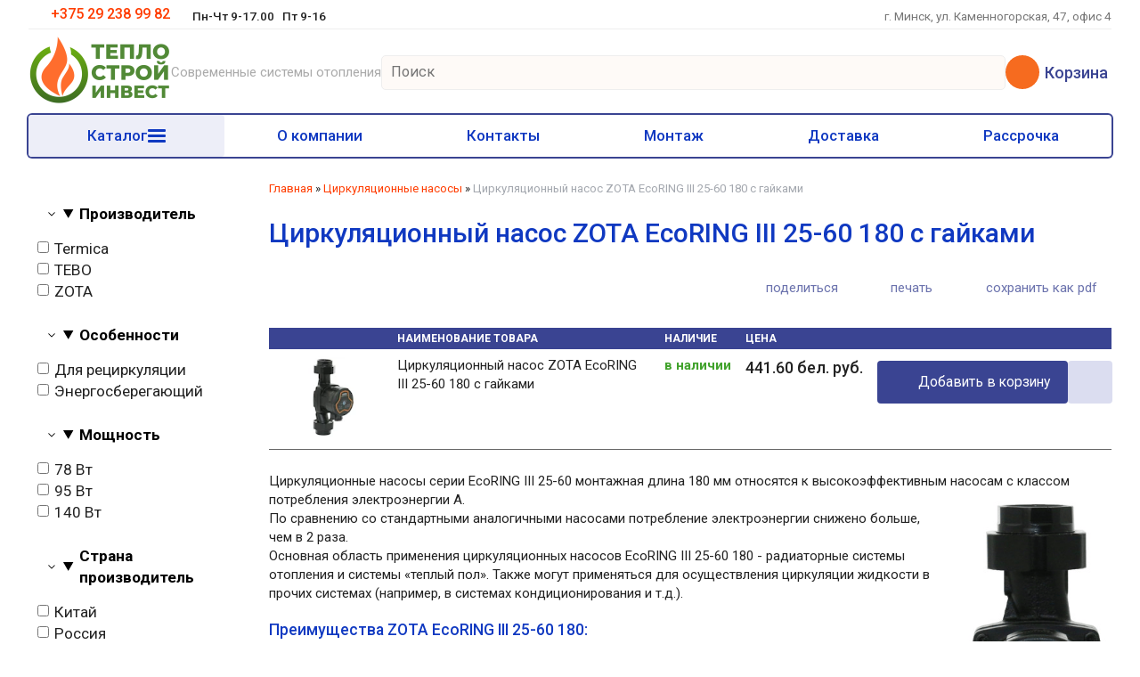

--- FILE ---
content_type: text/html; charset=utf-8
request_url: https://teplota.by/index.pl?act=PRODUCT&id=367
body_size: 13525
content:
<!DOCTYPE html>
<html lang=ru><head><meta charset="UTF-8">
<title>Циркуляционный насос ZOTA EcoRING III 25-60 180 с гайками</title>
<meta name=description content="Циркуляционные насосы серии EcoRING III 25-60 монтажная длина 180 мм относятся к высокоэффективным насосам с классом потребления электроэнергии А. По сравнению со стандартными аналогичными насосами потребление электроэнергии снижено больше, чем в 2 ...">
<meta name=keywords content="ZOTA EcoRING III 25-60 180, насос, циркуляционный, III, система, работа, EcoRING, режим, ZOTA, жидкость, отопление, допустимый, температура, ротор, сеть, мощность">
<meta name=viewport content="width=device-width, initial-scale=1.0">
<link href='style.css?v=1769366751' rel=stylesheet>
<link rel="preconnect" href="https://fonts.googleapis.com">
<link rel="preconnect" href="https://fonts.gstatic.com" crossorigin>
<link href="https://fonts.googleapis.com/css2?family=Roboto:wght@300;400;500;700&display=swap" rel="stylesheet">
<base target="_self">
<meta property=og:image content='https://teplota.by/img/pages/367-s.jpg?ver=331681910584'>
<meta name=twitter:card content=summary_large_image>
<meta property=og:title content='Циркуляционный насос ZOTA EcoRING III 25-60 180 с гайками'>
<meta property=og:type content=website>
<meta property=og:url content='https://teplota.by/index.pl?act=PRODUCT&amp;id=367'>
<link rel=preconnect href=https://core.nestormedia.com/>
<link rel=icon href="img/logo/favicon.svg?ver=1754578453" type=image/svg+xml>

		<script type="text/javascript" >
		(function(m,e,t,r,i,k,a){m[i]=m[i]||function(){(m[i].a=m[i].a||[]).push(arguments)};
		m[i].l=1*new Date();k=e.createElement(t),a=e.getElementsByTagName(t)[0],k.async=1,k.src=r,a.parentNode.insertBefore(k,a)})
		(window, document, "script", "https://mc.yandex.ru/metrika/tag.js", "ym");

		ym(53940034, "init", {
		clickmap:true,
		trackLinks:true,
		accurateTrackBounce:true,
		webvisor:true
		});
		</script>
		
		
		<script>(function(w,d,s,l,i){w[l]=w[l]||[];w[l].push({'gtm.start':
		new Date().getTime(),event:'gtm.js'});var f=d.getElementsByTagName(s)[0],
		j=d.createElement(s),dl=l!='dataLayer'?'&l='+l:'';j.async=true;j.src=
		'https://www.googletagmanager.com/gtm.js?id='+i+dl;f.parentNode.insertBefore(j,f);
		})(window,document,'script','dataLayer','GTM-NLP9PLV');</script>
		
	
	<meta name="facebook-domain-verification" content="1enwjldx1ob83bpc6bq2xpmbomw4d8" /><meta name="google-site-verification" content="ctxhGcNMsO9pYawTpoxPJdwMt4p9Fp7ImlXIrciKmes" /><script src='js.js?ver=176936678633' onload='var cookies_allowed=1; setTimeout(function(){ajax2({url:"index.pl?act=PERF&c="+perftest(cookies_allowed)+"&a="+detect(cookies_allowed)});},600)'></script><script defer src='js-sync-shop.js?ver=173979095833'></script><link rel=canonical href="https://teplota.by/index.pl?act=PRODUCT&amp;id=367"><style>
:root {
--shop_img_width:px;
--P:#363f87;
--P99:hsl(233 43% 99%); --onP99:#000;
--P98:hsl(233 43% 98%); --onP98:#000;
--P97:hsl(233 43% 97%); --onP97:#000;
--P96:hsl(233 43% 96%); --onP96:#000;
--P95:hsl(233 43% 95%); --onP95:#000;
--P90:hsl(233 43% 90%); --onP90:#000;
--P80:hsl(233 43% 80%); --onP80:#000;
--P70:hsl(233 43% 70%); --onP70:#000;
--P60:hsl(233 43% 60%); --onP60:#fff;
--P50:hsl(233 43% 50%); --onP50:#fff;
--P40:hsl(233 43% 40%); --onP40:#fff;
--P30:hsl(233 43% 30%); --onP30:#fff;
--P20:hsl(233 43% 20%); --onP20:#fff;
--P10:hsl(233 43% 10%); --onP10:#fff;
--S:#f66b1f;
--S99:hsl(21 92% 99%); --onS99:#000;
--S98:hsl(21 92% 98%); --onS98:#000;
--S97:hsl(21 92% 97%); --onS97:#000;
--S96:hsl(21 92% 96%); --onS96:#000;
--S95:hsl(21 92% 95%); --onS95:#000;
--S90:hsl(21 92% 90%); --onS90:#000;
--S80:hsl(21 92% 80%); --onS80:#000;
--S70:hsl(21 92% 70%); --onS70:#000;
--S60:hsl(21 92% 60%); --onS60:#fff;
--S50:hsl(21 92% 50%); --onS50:#fff;
--S40:hsl(21 92% 40%); --onS40:#fff;
--S30:hsl(21 92% 30%); --onS30:#fff;
--S20:hsl(21 92% 20%); --onS20:#fff;
--S10:hsl(21 92% 10%); --onS10:#fff;
--N:#000000;
--N99:hsl(0 0% 99%); --onN99:#000;
--N98:hsl(0 0% 98%); --onN98:#000;
--N97:hsl(0 0% 97%); --onN97:#000;
--N96:hsl(0 0% 96%); --onN96:#000;
--N95:hsl(0 0% 95%); --onN95:#000;
--N90:hsl(0 0% 90%); --onN90:#000;
--N80:hsl(0 0% 80%); --onN80:#000;
--N70:hsl(0 0% 70%); --onN70:#000;
--N60:hsl(0 0% 60%); --onN60:#fff;
--N50:hsl(0 0% 50%); --onN50:#fff;
--N40:hsl(0 0% 40%); --onN40:#fff;
--N30:hsl(0 0% 30%); --onN30:#fff;
--N20:hsl(0 0% 20%); --onN20:#fff;
--N10:hsl(0 0% 10%); --onN10:#fff;
--var_style_card_basis_px:220px;
--var_style_cards_gap_px:20px;
--var_style_border_radius_px:0px;

}
</style></head>

<body class="looking--half url-act-product url-c-cirkulyacionnye-nasosy url-s-cirkulyacionnye-nasosy url-act-product-id-367 menu3--float menu3--lvl2hover var_menu3_lvl2_type_desktop--full2 var_menu3_lvl2_type_mobile--slide coredesktop"><input type=checkbox class=menu3checkbox id=menu3checkbox ><label class=menu3__screen for=menu3checkbox></label><noscript><div><img src="https://mc.yandex.ru/watch/53940034" style="position:absolute; left:-9999px;" alt="" /></div></noscript><noscript><iframe src="https://www.googletagmanager.com/ns.html?id=GTM-NLP9PLV"
	height="0" width="0" style="display:none;visibility:hidden"></iframe></noscript>
<div class=width>
<div class=head0>

<div class=head0__phones>
<div class=phones>
<div class=phones__visible><a><i class=logo-mts ></i> +375 29 238 99 82 <i class="icon-right-angle icon--rotate90"></i></a> </div>
<div class=phones__dropdown>
<div class=phones__line><a rel=nofollow href='tel:+375292389982' ><i class=logo-mts ></i> +375 29 238 99 82</a></div>
<div class=phones__line><a rel=nofollow href='tel:+375296943398' ><i class=logo-a1 ></i> +375 29 694 33 98</a></div>
<div class=phones__line><a rel=nofollow href='tel:+375173236945' ><i class=icon-phone ></i> +375 17 323-69-45</a></div>
<div class=phones__line><a class=action href="index.pl?act=PRODUCT&id=424">Контакты</a></div>
</div>
</div>
<div class=phones__screen></div>
</div>

<div class=head0__time>
Пн-Чт 9-17.00&nbsp;&nbsp;&nbsp;Пт 9-16
</div>

<div class=head0__address  style=margin-left:auto;color:#777>
<i class=icon-location-arrow-solid ></i> г. Минск, ул. Каменногорская, 47, офис 4
</div>
<!-- <div class=head__gap></div> -->

</div>
</div>


<div class=width>
<div class=head>

<div class=head__logo>
<a class=logo href='/' aria-label="Главная"><img alt='' class=logo__logo loading=eager fetchpriority=high src="img/logo/logo.png?ver=1762251235&w=160" style=width:160px width=2560 height=1280></a>
</div>

<div class=head__slog>
Cовременные системы отопления
</div>


<div class="head__search adapthide800">
<div id=searchi></div><script>t="<fojBlrm acjBltion=injBldex.pl style='height:100%;display:flex;'><injBlput type=hidden najBlme=acjBlt vajBllue=sejBlarch1><injBlput najBlme=stjBlring type=search size=6 style=\"flex:auto;border:none;padding:6px 5px 6px 10px;font-size:110%;background:transparent;\" placeholder=\'Поиск\'><button class=icon-search style=\"flex:none;background:transparent;padding:10px;border:none;\"></button></fojBlrm>";t=t.replace(/jBl/g,''); document.getElementById('searchi').innerHTML = t;</script>
</div>

<div class="head__oneselectval adapthide800">

</div>

<div class="head__cart adapthide800">
<a href="shop.pl?act=CART" class="cart"><span class="cart__icon icon-basket"></span> <span class=cart__text>Корзина</span> <span class=cart__num><span class=cart__num id=cart></span></span></a>
</div>

</div>
</div>

<div class=width>
<div class=ttm>
<div class=tm>

<label class="tm__menu3 tm__a" data-formenu='.menu3'>
	<div class=tm__menu3text>Каталог</div>
	<div class=tm__menu3icon><div class=hamburger><span></span><span></span><span></span></div></div>
</label>

<a class="tm__a adaptshow800"  data-formenu='.tmmove'> Меню <div class=hamburger><span></span><span></span><span></span></div></a>
<div class=adapthide800 style=flex:auto>
<div class='tm tmmove'>
<a href="index.pl?act=PRODUCT&id=423" class="tm__a">О компании</a>
<a href="index.pl?act=PRODUCT&id=424" class="tm__a">Контакты</a>
<a href="index.pl?act=PRODUCT&id=817" class="tm__a">Монтаж</a>
<a href="index.pl?act=PRODUCT&id=310" class="tm__a">Доставка</a>

<a href="index.pl?act=PRODUCT&id=866" class="tm__a ">Рассрочка</a>
</div>
</div>
<a class="tm__a adaptshow800"  data-formenu='#searchi'> <i class=icon-search></i> </a>
<a href="shop.pl?act=CART" class="tm__a adaptshow800"><span class="icon-basket"></span> <span class=cart__num><span class=cart__num id=cart></span></span></a>
</div>

<div class="menu3w">

<div class=menu3__dropdown><div class=menu3 id=table-c><label class=menu3__aw><input type=radio class=menu3checkbox name=menu3><a class='menu3__a menu3__ahaschild' href='index.pl?act=SECTION&amp;section=tverdotoplivnye+kotly+otopleniya'><span class='menu3__atext'>Твердотопливные котлы отопления&nbsp;<span class=menu__pcount>55</span></span></a><div class=menu3__subw style="--cover:url('img/misc/202303221625401.png?ver=1705573450')"><div class=menu3__sub id=table-s><div class=menu3__subt>Твердотопливные котлы отопления</div><a class='menu3__asub menu3__asuball' href='index.pl?act=SECTION&amp;section=tverdotoplivnye+kotly+otopleniya'>смотреть все</a><a class='menu3__asub' href='index.pl?act=SUBJ&amp;subj=stalwnye+tverdotoplivnye+kotly+otopleniya&amp;section=tverdotoplivnye+kotly+otopleniya'><span class='menu3__atext'>Стальные твердотопливные котлы отопления&nbsp;<span class=menu__pcount>23</span></span></a>
<a class='menu3__asub' href='index.pl?act=SUBJ&amp;subj=piroliznye+(gazogeneratornye)+tverdotoplivnye+kotly&amp;section=tverdotoplivnye+kotly+otopleniya'><span class='menu3__atext'>Пиролизные (газогенераторные) твердотопливные котлы&nbsp;<span class=menu__pcount>24</span></span></a>
<a class='menu3__asub' href='index.pl?act=SUBJ&amp;subj=avtomatika+dlya+tverdotoplivnyh+kotlov&amp;section=tverdotoplivnye+kotly+otopleniya'><span class='menu3__atext'>Автоматика для твердотопливных котлов&nbsp;<span class=menu__pcount>8</span></span></a>
</div></div></label><label class=menu3__aw><a class='menu3__a' href='index.pl?act=SUBJ&amp;subj=pelletnye+kotly&amp;section=pelletnye+kotly'><span class='menu3__atext'>Пеллетные котлы&nbsp;<span class=menu__pcount>59</span></span></a></label><label class=menu3__aw><a class='menu3__a' href='index.pl?act=SECTION&amp;section=pelletnye+kaminy'><span class='menu3__atext'>Пеллетные камины&nbsp;<span class=menu__pcount>7</span></span></a></label>
<label class=menu3__aw><input type=radio class=menu3checkbox name=menu3><a class='menu3__a menu3__ahaschild' href='index.pl?act=SECTION&amp;section=eeelektricheskie+kotly'><span class='menu3__atext'>Электрические котлы&nbsp;<span class=menu__pcount>129</span></span></a><div class=menu3__subw style="--cover:url('img/misc/202303221625201.jpg?ver=1739964768')"><div class=menu3__sub id=table-s><div class=menu3__subt>Электрические котлы</div><a class='menu3__asub menu3__asuball' href='index.pl?act=SECTION&amp;section=eeelektricheskie+kotly'>смотреть все</a><a class='menu3__asub' href='index.pl?act=SUBJ&amp;subj=eeelektricheskij+kotel+ZOTA&amp;section=eeelektricheskie+kotly'><span class='menu3__atext'>Электрический котел ZOTA&nbsp;<span class=menu__pcount>93</span></span></a>
<a class='menu3__asub' href='index.pl?act=SUBJ&amp;subj=eeelektricheskij+kotel+MORA-TOP&amp;section=eeelektricheskie+kotly'><span class='menu3__atext'>Электрический котел MORA-TOP&nbsp;<span class=menu__pcount>11</span></span></a>
<a class='menu3__asub' href='index.pl?act=SUBJ&amp;subj=eeelektricheskij+kotel+TERMICA&amp;section=eeelektricheskie+kotly'><span class='menu3__atext'>Электрический котел TERMICA&nbsp;<span class=menu__pcount>9</span></span></a>
<a class='menu3__asub' href='index.pl?act=SUBJ&amp;subj=eeelektrokotly+KOSPEL&amp;section=eeelektricheskie+kotly'><span class='menu3__atext'>Электрокотлы KOSPEL&nbsp;<span class=menu__pcount>5</span></span></a>
<a class='menu3__asub' href='index.pl?act=SUBJ&amp;subj=eeelektrokotly+eeevan&amp;section=eeelektricheskie+kotly'><span class='menu3__atext'>Электрокотлы ЭВАН&nbsp;<span class=menu__pcount>11</span></span></a>
</div></div></label><label class=menu3__aw><a class='menu3__a' href='index.pl?act=SUBJ&amp;subj=gazovye+kotly&amp;section=gazovye+kotly'><span class='menu3__atext'>Газовые котлы&nbsp;<span class=menu__pcount>110</span></span></a></label><label class=menu3__aw><a class='menu3__a' href='index.pl?act=SUBJ&amp;subj=gazovye+kolonki&amp;section=gazovye+kolonki'><span class='menu3__atext'>Газовые колонки&nbsp;<span class=menu__pcount>7</span></span></a></label><label class=menu3__aw><input type=radio class=menu3checkbox name=menu3><a class='menu3__a menu3__ahaschild' href='index.pl?act=SECTION&amp;section=vodonagrevateli+i+teeeny'><span class='menu3__atext'>Водонагреватели и ТЭНы&nbsp;<span class=menu__pcount>90</span></span></a><div class=menu3__subw style="--cover:url('img/misc/202303221632031.jpg?ver=1701355724')"><div class=menu3__sub id=table-s><div class=menu3__subt>Водонагреватели и ТЭНы</div><a class='menu3__asub menu3__asuball' href='index.pl?act=SECTION&amp;section=vodonagrevateli+i+teeeny'>смотреть все</a><a class='menu3__asub' href='index.pl?act=SUBJ&amp;subj=vodonagrevateli+i+bojlery&amp;section=vodonagrevateli+i+teeeny'><span class='menu3__atext'>Водонагреватели и бойлеры&nbsp;<span class=menu__pcount>78</span></span></a>
<a class='menu3__asub' href='index.pl?act=SUBJ&amp;subj=teeeny+dlya+vodonagrevatelej&amp;section=vodonagrevateli+i+teeeny'><span class='menu3__atext'>ТЭНы для водонагревателей&nbsp;<span class=menu__pcount>12</span></span></a>
</div></div></label><label class=menu3__aw><a class='menu3__a' href='index.pl?act=SUBJ&amp;subj=radiatory+otopleniya&amp;section=radiatory+otopleniya'><span class='menu3__atext'>Радиаторы отопления&nbsp;<span class=menu__pcount>8</span></span></a></label><label class=menu3__aw><a class='menu3__a' href='index.pl?act=SUBJ&amp;subj=cirkulyacionnye+nasosy&amp;section=cirkulyacionnye+nasosy'><span class='menu3__atext'>Циркуляционные насосы&nbsp;<span class=menu__pcount>36</span></span></a></label><label class=menu3__aw><a class='menu3__a' href='index.pl?act=SUBJ&amp;subj=baki+rasshiritelwnye&amp;section=baki+rasshiritelwnye'><span class='menu3__atext'>Баки расширительные&nbsp;<span class=menu__pcount>20</span></span></a></label><label class=menu3__aw><a class='menu3__a' href='index.pl?act=SECTION&amp;section=bufernye+yomkosti'><span class='menu3__atext'>Буферные ёмкости&nbsp;<span class=menu__pcount>28</span></span></a></label>
<label class=menu3__aw><a class='menu3__a' href='index.pl?act=SECTION&amp;section=teplovye+nasosy'><span class='menu3__atext'>Тепловые насосы&nbsp;<span class=menu__pcount>6</span></span></a></label>
<label class=menu3__aw><input type=radio class=menu3checkbox name=menu3><a class='menu3__a menu3__ahaschild' href='index.pl?act=SECTION&amp;section=truba+teplogo+pola'><span class='menu3__atext'>Труба теплого пола&nbsp;<span class=menu__pcount>83</span></span></a><div class=menu3__subw style="--cover:url('img/misc/202401171802181.jpg?ver=1719306861')"><div class=menu3__sub id=table-s><div class=menu3__subt>Труба теплого пола</div><a class='menu3__asub menu3__asuball' href='index.pl?act=SECTION&amp;section=truba+teplogo+pola'>смотреть все</a><a class='menu3__asub' href='index.pl?act=SUBJ&amp;subj=polieeetilenovye+truby+PE-RT%2FX&amp;section=truba+teplogo+pola'><span class='menu3__atext'>Полиэтиленовые трубы PE-RT/X&nbsp;<span class=menu__pcount>3</span></span></a>
<a class='menu3__asub' href='index.pl?act=SUBJ&amp;subj=aksialwnye+fitingi&amp;section=truba+teplogo+pola'><span class='menu3__atext'>Аксиальные фитинги&nbsp;<span class=menu__pcount>21</span></span></a>
<a class='menu3__asub' href='index.pl?act=SUBJ&amp;subj=rezwbovye+latunnye+fitingi&amp;section=truba+teplogo+pola'><span class='menu3__atext'>Резьбовые латунные фитинги&nbsp;<span class=menu__pcount>26</span></span></a>
<a class='menu3__asub' href='index.pl?act=SUBJ&amp;subj=press-fitingi&amp;section=truba+teplogo+pola'><span class='menu3__atext'>Пресс-фитинги&nbsp;<span class=menu__pcount>14</span></span></a>
<a class='menu3__asub' href='index.pl?act=SUBJ&amp;subj=cangovye+fitingi&amp;section=truba+teplogo+pola'><span class='menu3__atext'>Цанговые фитинги&nbsp;<span class=menu__pcount>14</span></span></a>
<a class='menu3__asub' href='index.pl?act=SUBJ&amp;subj=dopolnitelwnoe+oborudovanie&amp;section=truba+teplogo+pola'><span class='menu3__atext'>Дополнительное оборудование&nbsp;<span class=menu__pcount>5</span></span></a>
</div></div></label><label class=menu3__aw><input type=radio class=menu3checkbox name=menu3><a class='menu3__a menu3__ahaschild' href='index.pl?act=SECTION&amp;section=inzhenernye+resheniya+dlya+kotelwnyh'><span class='menu3__atext'>Инженерные решения для котельных&nbsp;<span class=menu__pcount>183</span></span></a><div class=menu3__subw ><div class=menu3__sub id=table-s><div class=menu3__subt>Инженерные решения для котельных</div><a class='menu3__asub menu3__asuball' href='index.pl?act=SECTION&amp;section=inzhenernye+resheniya+dlya+kotelwnyh'>смотреть все</a><a class='menu3__asub' href='index.pl?act=SUBJ&amp;subj=truby+i+fitingi+iz+polipropilena+TEBO&amp;section=inzhenernye+resheniya+dlya+kotelwnyh'><span class='menu3__atext'>Трубы и фитинги из полипропилена TEBO&nbsp;<span class=menu__pcount>37</span></span></a>
<a class='menu3__asub' href='index.pl?act=SUBJ&amp;subj=grebenki+(kollektory+dlya+teplogo+pola)&amp;section=inzhenernye+resheniya+dlya+kotelwnyh'><span class='menu3__atext'>Гребенки (коллекторы для теплого пола)&nbsp;<span class=menu__pcount>59</span></span></a>
<a class='menu3__asub' href='index.pl?act=SUBJ&amp;subj=zapornaya+armatura+ALTSTREAM&amp;section=inzhenernye+resheniya+dlya+kotelwnyh'><span class='menu3__atext'>Запорная арматура ALTSTREAM&nbsp;<span class=menu__pcount>23</span></span></a>
<a class='menu3__asub' href='index.pl?act=SUBJ&amp;subj=nasosnye+gruppy&amp;section=inzhenernye+resheniya+dlya+kotelwnyh'><span class='menu3__atext'>Насосные группы&nbsp;<span class=menu__pcount>34</span></span></a>
<a class='menu3__asub' href='index.pl?act=SUBJ&amp;subj=armatura+REGULUS&amp;section=inzhenernye+resheniya+dlya+kotelwnyh'><span class='menu3__atext'>Арматура Regulus&nbsp;<span class=menu__pcount>27</span></span></a>
<a class='menu3__asub' href='index.pl?act=SUBJ&amp;subj=teplonositelw+dlya+sistem+otopleniya&amp;section=inzhenernye+resheniya+dlya+kotelwnyh'><span class='menu3__atext'>Теплоноситель для систем отопления&nbsp;<span class=menu__pcount>3</span></span></a>
</div></div></label><label class=menu3__aw><a class='menu3__a' href='index.pl?act=SECTION&amp;section=solnechnye+kollektory'><span class='menu3__atext'>Солнечные коллекторы&nbsp;<span class=menu__pcount>7</span></span></a></label>
<div class='menu3__t'>
Для клиентов</div><label class=menu3__aw><input type=radio class=menu3checkbox name=menu3><a class='menu3__a menu3__ahaschild' href='index.pl?act=SECTION&amp;section=uslugi'><span class='menu3__atext'>Услуги&nbsp;<span class=menu__pcount>11</span></span></a><div class=menu3__subw ><div class=menu3__sub id=table-s><div class=menu3__subt>Услуги</div><a class='menu3__asub menu3__asuball' href='index.pl?act=SECTION&amp;section=uslugi'>смотреть все</a><a class='menu3__asub' href='index.pl?act=SUBJ&amp;subj=ustanovka+i+montazh+otopitelwnyh+kotlov&amp;section=uslugi'><span class='menu3__atext'>Установка и монтаж отопительных котлов&nbsp;<span class=menu__pcount>3</span></span></a>
<a class='menu3__asub' href='index.pl?act=SUBJ&amp;subj=otoplenie&amp;section=uslugi'><span class='menu3__atext'>Отопление&nbsp;<span class=menu__pcount>5</span></span></a>
<a class='menu3__asub' href='index.pl?act=SUBJ&amp;subj=vodosnabzhenie&amp;section=uslugi'><span class='menu3__atext'>Водоснабжение&nbsp;<span class=menu__pcount>2</span></span></a>
<a class='menu3__asub' href='index.pl?act=PRODUCT&amp;id=1118'><span class='menu3__atext'>Электроотопление частного дома под ключ&nbsp;<span class=menu__pcount>1</span></span></a>
</div></div></label><label class=menu3__aw><input type=radio class=menu3checkbox name=menu3><a class='menu3__a menu3__ahaschild' href='index.pl?act=SECTION&amp;section=klientam'><span class='menu3__atext'>Клиентам&nbsp;<span class=menu__pcount>51</span></span></a><div class=menu3__subw ><div class=menu3__sub id=table-s><div class=menu3__subt>Клиентам</div><a class='menu3__asub menu3__asuball' href='index.pl?act=SECTION&amp;section=klientam'>смотреть все</a><a class='menu3__asub' href='index.pl?act=SUBJ&amp;subj=foto+obzory&amp;section=klientam'><span class='menu3__atext'>Фото обзоры&nbsp;<span class=menu__pcount>17</span></span></a>
<a class='menu3__asub' href='index.pl?act=PRODUCT&amp;id=866'><span class='menu3__atext'>Рассрочка&nbsp;<span class=menu__pcount>1</span></span></a>
<a class='menu3__asub' href='index.pl?act=SUBJ&amp;subj=blog&amp;section=klientam'><span class='menu3__atext'>Блог&nbsp;<span class=menu__pcount>24</span></span></a>
<a class='menu3__asub' href='index.pl?act=PRODUCT&amp;id=817'><span class='menu3__atext'>Монтаж&nbsp;<span class=menu__pcount>1</span></span></a>
<a class='menu3__asub' href='index.pl?act=PRODUCT&amp;id=308'><span class='menu3__atext'>Схема работы с заказами&nbsp;<span class=menu__pcount>1</span></span></a>
<a class='menu3__asub' href='index.pl?act=PRODUCT&amp;id=309'><span class='menu3__atext'>Оплата&nbsp;<span class=menu__pcount>1</span></span></a>
<a class='menu3__asub' href='index.pl?act=PRODUCT&amp;id=310'><span class='menu3__atext'>Доставка&nbsp;<span class=menu__pcount>1</span></span></a>
<a class='menu3__asub' href='index.pl?act=PRODUCT&amp;id=423'><span class='menu3__atext'>О компании&nbsp;<span class=menu__pcount>1</span></span></a>
<a class='menu3__asub' href='index.pl?act=PRODUCT&amp;id=311'><span class='menu3__atext'>Отзывы&nbsp;<span class=menu__pcount>1</span></span></a>
<a class='menu3__asub' href='index.pl?act=PRODUCT&amp;id=422'><span class='menu3__atext'>Видео&nbsp;<span class=menu__pcount>1</span></span></a>
<a class='menu3__asub' href='index.pl?act=PRODUCT&amp;id=424'><span class='menu3__atext'>Контакты&nbsp;<span class=menu__pcount>1</span></span></a>
<a class='menu3__asub' href='index.pl?act=PRODUCT&amp;id=1103'><span class='menu3__atext'>другое&nbsp;<span class=menu__pcount>1</span></span></a>
</div></div></label><div class='menu3__t'>
Каталог по брендам</div><div class='menu3__aw'>
<a class=menu3__a href='index.pl?act=TAGS&amp;tag=Atmos&amp;taggroup=%D0%9F%D1%80%D0%BE%D0%B8%D0%B7%D0%B2%D0%BE%D0%B4%D0%B8%D1%82%D0%B5%D0%BB%D1%8C'>Atmos</a>
<a class=menu3__a href='index.pl?act=TAGS&amp;tag=Buderus&amp;taggroup=%D0%9F%D1%80%D0%BE%D0%B8%D0%B7%D0%B2%D0%BE%D0%B4%D0%B8%D1%82%D0%B5%D0%BB%D1%8C'>Buderus</a>
<a class=menu3__a href='index.pl?act=TAGS&amp;tag=BURNIT&amp;taggroup=%D0%9F%D1%80%D0%BE%D0%B8%D0%B7%D0%B2%D0%BE%D0%B4%D0%B8%D1%82%D0%B5%D0%BB%D1%8C'>BURNIT</a>
<a class=menu3__a href='index.pl?act=TAGS&amp;tag=De%20Dietrich&amp;taggroup=%D0%9F%D1%80%D0%BE%D0%B8%D0%B7%D0%B2%D0%BE%D0%B4%D0%B8%D1%82%D0%B5%D0%BB%D1%8C'>De Dietrich</a>
<a class=menu3__a href='index.pl?act=TAGS&amp;tag=DRAZICE&amp;taggroup=%D0%9F%D1%80%D0%BE%D0%B8%D0%B7%D0%B2%D0%BE%D0%B4%D0%B8%D1%82%D0%B5%D0%BB%D1%8C'>DRAZICE</a>
<a class=menu3__a href='index.pl?act=TAGS&amp;tag=Mora-Top&amp;taggroup=%D0%9F%D1%80%D0%BE%D0%B8%D0%B7%D0%B2%D0%BE%D0%B4%D0%B8%D1%82%D0%B5%D0%BB%D1%8C'>Mora-Top</a>
<a class=menu3__a href='index.pl?act=TAGS&amp;tag=Protherm&amp;taggroup=%D0%9F%D1%80%D0%BE%D0%B8%D0%B7%D0%B2%D0%BE%D0%B4%D0%B8%D1%82%D0%B5%D0%BB%D1%8C'>Protherm</a>
<a class=menu3__a href='index.pl?act=TAGS&amp;tag=Regulus&amp;taggroup=%D0%9F%D1%80%D0%BE%D0%B8%D0%B7%D0%B2%D0%BE%D0%B4%D0%B8%D1%82%D0%B5%D0%BB%D1%8C'>Regulus</a>
<a class=menu3__a href='index.pl?act=TAGS&amp;tag=Sunsystem&amp;taggroup=%D0%9F%D1%80%D0%BE%D0%B8%D0%B7%D0%B2%D0%BE%D0%B4%D0%B8%D1%82%D0%B5%D0%BB%D1%8C'>Sunsystem</a>
<a class=menu3__a href='index.pl?act=TAGS&amp;tag=Termica&amp;taggroup=%D0%9F%D1%80%D0%BE%D0%B8%D0%B7%D0%B2%D0%BE%D0%B4%D0%B8%D1%82%D0%B5%D0%BB%D1%8C'>Termica</a>
<a class=menu3__a href='index.pl?act=TAGS&amp;tag=Vaillant&amp;taggroup=%D0%9F%D1%80%D0%BE%D0%B8%D0%B7%D0%B2%D0%BE%D0%B4%D0%B8%D1%82%D0%B5%D0%BB%D1%8C'>Vaillant</a>
<a class=menu3__a href='index.pl?act=TAGS&amp;tag=Kospel&amp;taggroup=%D0%9F%D1%80%D0%BE%D0%B8%D0%B7%D0%B2%D0%BE%D0%B4%D0%B8%D1%82%D0%B5%D0%BB%D1%8C'>Kospel</a>
<a class=menu3__a href='index.pl?act=TAGS&amp;tag=TESY&amp;taggroup=%D0%9F%D1%80%D0%BE%D0%B8%D0%B7%D0%B2%D0%BE%D0%B4%D0%B8%D1%82%D0%B5%D0%BB%D1%8C'>TESY</a>
<a class=menu3__a href='index.pl?act=TAGS&amp;tag=ALTSTREAM&amp;taggroup=%D0%9F%D1%80%D0%BE%D0%B8%D0%B7%D0%B2%D0%BE%D0%B4%D0%B8%D1%82%D0%B5%D0%BB%D1%8C'>ALTSTREAM</a>
<a class=menu3__a href='index.pl?act=TAGS&amp;tag=AMTEO&amp;taggroup=%D0%9F%D1%80%D0%BE%D0%B8%D0%B7%D0%B2%D0%BE%D0%B4%D0%B8%D1%82%D0%B5%D0%BB%D1%8C'>AMTEO</a>
<a class=menu3__a href='index.pl?act=TAGS&amp;tag=DanHeat&amp;taggroup=%D0%9F%D1%80%D0%BE%D0%B8%D0%B7%D0%B2%D0%BE%D0%B4%D0%B8%D1%82%D0%B5%D0%BB%D1%8C'>DanHeat</a>
<a class=menu3__a href='index.pl?act=TAGS&amp;tag=Evolution&amp;taggroup=%D0%9F%D1%80%D0%BE%D0%B8%D0%B7%D0%B2%D0%BE%D0%B4%D0%B8%D1%82%D0%B5%D0%BB%D1%8C'>Evolution</a>
<a class=menu3__a href='index.pl?act=TAGS&amp;tag=HANSA&amp;taggroup=%D0%9F%D1%80%D0%BE%D0%B8%D0%B7%D0%B2%D0%BE%D0%B4%D0%B8%D1%82%D0%B5%D0%BB%D1%8C'>HANSA</a>
<a class=menu3__a href='index.pl?act=TAGS&amp;tag=ONDO&amp;taggroup=%D0%9F%D1%80%D0%BE%D0%B8%D0%B7%D0%B2%D0%BE%D0%B4%D0%B8%D1%82%D0%B5%D0%BB%D1%8C'>ONDO</a>
<a class=menu3__a href='index.pl?act=TAGS&amp;tag=RADENA&amp;taggroup=%D0%9F%D1%80%D0%BE%D0%B8%D0%B7%D0%B2%D0%BE%D0%B4%D0%B8%D1%82%D0%B5%D0%BB%D1%8C'>RADENA</a>
<a class=menu3__a href='index.pl?act=TAGS&amp;tag=TEBO&amp;taggroup=%D0%9F%D1%80%D0%BE%D0%B8%D0%B7%D0%B2%D0%BE%D0%B4%D0%B8%D1%82%D0%B5%D0%BB%D1%8C'>TEBO</a>
<a class=menu3__a href='index.pl?act=TAGS&amp;tag=ZOTA&amp;taggroup=%D0%9F%D1%80%D0%BE%D0%B8%D0%B7%D0%B2%D0%BE%D0%B4%D0%B8%D1%82%D0%B5%D0%BB%D1%8C'>ZOTA</a>
<a class=menu3__a href='index.pl?act=TAGS&amp;tag=%D0%AFSolar&amp;taggroup=%D0%9F%D1%80%D0%BE%D0%B8%D0%B7%D0%B2%D0%BE%D0%B4%D0%B8%D1%82%D0%B5%D0%BB%D1%8C'>ЯSolar</a>
</div></div></div>
</div>

</div>
</div>



<div class=width><div class=adapt__to></div></div>

<div class=width></div>


<div class=width>
<div class=main>

<div class=main__left><div class=filter>
<form>
<div class=filter__title>Подбор по параметрам</div>
<details><summary>Производитель</summary> <label><input type=checkbox name='Производитель' value='Termica' > Termica</label>
<label><input type=checkbox name='Производитель' value='TEBO' > TEBO</label>
<label><input type=checkbox name='Производитель' value='ZOTA' > ZOTA</label>
</details><details><summary>Особенности</summary> <label><input type=checkbox name='Особенности' value='Для рециркуляции' > Для рециркуляции</label>
<label><input type=checkbox name='Особенности' value='Энергосберегающий' > Энергосберегающий</label>
</details><details><summary>Мощность</summary> <label><input type=checkbox name='Мощность' value='78 Вт' > 78 Вт</label>
<label><input type=checkbox name='Мощность' value='95 Вт' > 95 Вт</label>
<label><input type=checkbox name='Мощность' value='140 Вт' > 140 Вт</label>
</details><details><summary>Страна производитель</summary> <label><input type=checkbox name='Страна производитель' value='Китай' > Китай</label>
<label><input type=checkbox name='Страна производитель' value='Россия' > Россия</label>
</details>
<input type=hidden name=00 value=fake>

<input type=hidden name=act value=SUBJ>
<input type=hidden name=section value='Циркуляционные насосы'>
<input type=hidden name=subj value='Циркуляционные насосы'>
<div class='filter__adaptbuttons'>
<div class=filter__finded></div>
<button type=submit class='btn btn--action adaptshow'>применить</button>

</div>
</form>
</div>
</div>

<div id=tdproduct  style=min-width:0;>
<script src='lightbox.js?ver=331633460318'></script><div class='page page-product '>

<div class=wot>
<div class=breadcrumbs itemscope itemtype=https://schema.org/BreadcrumbList>
<a href='/'>Главная</a> <span class=breadcrumbs__sep>»</span> <span itemprop=itemListElement itemscope itemtype=https://schema.org/ListItem>
	<a itemprop=item href='/index.pl?act=SUBJ&amp;subj=cirkulyacionnye+nasosy&amp;section=cirkulyacionnye+nasosy'>Циркуляционные насосы</a>
	<meta itemprop=position content=1>
	<meta itemprop=name content='Циркуляционные насосы'>
</span> <span class=breadcrumbs__sep>»</span> <span itemprop=itemListElement itemscope itemtype=https://schema.org/ListItem>
	<span itemprop=item itemscope itemtype=https://schema.org/Thing itemid='https://teplota.by/index.pl?act=PRODUCT&amp;id=367'>Циркуляционный насос ZOTA EcoRING III 25-60 180 с гайками </span>
	<meta itemprop=position content=2>
	<meta itemprop=name content='Циркуляционный насос ZOTA EcoRING III 25-60 180 с гайками '>
</span>
</div>
</div>



<div itemscope itemtype=https://schema.org/Product>
<link itemprop=image href="https://teplota.by/img/pages/367-s.jpg?ver=331681910584">
<meta itemprop=category content='Циркуляционные насосы'>



<content id=print >
<h1 itemprop=name>Циркуляционный насос ZOTA EcoRING III 25-60 180 с гайками  </h1>

<div class=page__podh1>
<div class=dateline></div>
<div class=page__tools>
 
 <button type=button class="btn btn--ghost" onclick="try{ navigator.share({url:'https://teplota.by/index.pl?act=PRODUCT&id=367'}); }catch(e){}" aria-label="поделиться"	><i class='icon-share-nodes-solid'></i><span class="page__toolstext"> поделиться</span></button>
 <button type=button class="btn btn--ghost" onclick="printthis('print','headcom')" aria-label="печать"><i class='print-button__printicon icon-print'></i><span class="page__toolstext"> печать</span></button>
 <button type=button class="btn btn--ghost" onclick="pdfthis('print','headcom')" aria-label="сохранить как pdf"><i class='logo-pdf'></i><span class="page__toolstext"> сохранить как pdf</span></button>
</div>
</div>


<div class=cards-tools><a class="adaptshow page__filterbtn btn btn--white" href='#' data-formenu='.filter'><i class=icon-filter  style='font-size:24px'></i> фильтр</a></div>
<div class='adaptshow adapt__to'></div>

<div itemprop=brand itemscope itemtype=https://schema.org/Brand>
<div itemprop=name content="ZOTA"></div>
</div>


<div id=editprice class=preedit>

<div class='shop shop--pricelist shop--top'>

<a id=pricelist class=notarget></a>


<table class=shop-offer data-sortable><thead><tr><th class=t><th class=t>наименование товара<th class=t>наличие<th class=t>цена<th class=t></thead><tr itemprop=offers itemscope itemtype=https://schema.org/Offer><td class='shop-tdimg preedit'><span class='zimgw zimgw--alt zimgw--lb' style='width:120px;;min-width:120px' alt="Циркуляционный насос ZOTA EcoRING III 25-60 180 с гайками" onclick='lb({el:this,up:15})' itemprop=image itemscope itemtype=https://schema.org/ImageObject bigimg='img/pages/367-s.jpg?ver=331681910584'><img class='zimg' src='img/pages/367-s.jpg?ver=331681910584&w=120' width=800 height=600 oncontextmenu='return false' alt="Циркуляционный насос ZOTA EcoRING III 25-60 180 с гайками"  loading=eager fetchpriority=high itemprop=thumbnailUrl><link itemprop=contentUrl href='img/pages/367-s.jpg?ver=331681910584'><meta itemprop=representativeOfPage content=true></span><td class=shop-tdproduct><meta itemprop=url content="index.pl?act=PRODUCT&id=367">Циркуляционный насос ZOTA EcoRING III 25-60 180 с гайками <td class=shop-tdsklad><span id=sklad401436><span class=shop-sklad-full>в наличии</span><link itemprop=availability href=https://schema.org/InStock></span><br><td class=shop-tdprice data-value='441.6'><span class='price '><span class=price-sum itemprop=price content=441.60>441<span class=price-sum-dot>.</span><span class=price-sum-cents>60</span></span><span class=price-cur itemprop=priceCurrency content=BYN title=BYN>&nbsp;бел. руб.</span></span>    <meta itemprop=priceValidUntil content=2027-01-27> <!-- installment --><td id=cardshop401436 class=shop-tdbuy>
<div class=shopbtns>
<button class="btn shopbtns__btn shopbtns__buy icon-basket" onclick="addtocart(this,401436)">Добавить в корзину</button>
<button class="btn shopbtns__btn shopbtns__tocheckout" onclick="location.href='shop.pl?act=CART'">В корзине 1 шт.<br><small>Перейти в корзину</small></button>
<button class="btn shopbtns__btn shopbtns__oneclick icon-phone" onclick="modal({url:'shop.pl?act=CALL&id='+367+'&pid='+401436})" aria-label="в один клик" data-tippy-content="в один клик" ></button>
</div>

</table>
<script src=js/sortable.min.js></script>




</div>
</div>

<div class=page__content itemprop=description>   <p>Циркуляционные насосы серии EcoRING III 25-60 монтажная длина 180 мм относятся к высокоэффективным насосам с классом потребления электроэнергии А. <span class='zimgw zimg--right zimgw--lb' style='width:167px;;min-width:120px'  onclick='lb({el:this,up:15})' itemprop=image itemscope itemtype=https://schema.org/ImageObject bigimg='img/misc/202304191621082.png?ver=174156618633'><img alt='' class='zimg' src='img/misc/202304191621082.png?ver=174156618633&w=167' width=233 height=593 oncontextmenu='return false'   loading="lazy" itemprop=thumbnailUrl><link itemprop=contentUrl href='img/misc/202304191621082.png?ver=174156618633'><meta itemprop=representativeOfPage content=true></span> <br>
По сравнению со стандартными аналогичными насосами потребление электроэнергии снижено больше, чем в 2 раза. <br>
Основная область применения циркуляционных насосов EcoRING III 25-60 180 - радиаторные системы отопления и системы «теплый пол». Также могут применяться для осуществления циркуляции жидкости в прочих системах (например, в системах кондиционирования и т.д.).</p> 
<h3 id="преимущества-zota-ecoring-iii-25-60-180-">Преимущества ZOTA EcoRING III 25-60 180:</h3>
 <ul> <li>простота установки и эксплуатации; <li>11 режимов работы насоса (позволяют выбрать наиболее подходящий и экономичный); <li>возможность управления по ШИМ; <li>оснащен самонастраивающимся режимом (АВТО, заводские настройки); <li>автоматическое регулирование потребляемой мощности; <li>потребление электроэнергии от 5 Вт; <li>множественные защиты (защита от перенапряжения, перегрузки по току, пониженной нагрузки на двигатель (сухой ход)); <li>низкий уровень шума и высокий комфорт. </ul> <p>Циркуляционный насос EcoRing III 25-60 180 представляет собой циркуляционные насосы с «мокрым» ротором и предназначены для создания принудительной циркуляции жидкости в одно- или двухтрубных системах отопления.</p> <p>Ротор располагается непосредственно в перекачиваемой среде, ротор от статора отделяет гильза из нержавеющей стали, подшипники смазываются и охлаждаются перекачиваемой жидкостью. Такая конструкция обеспечивает бесшумную работу полостей.</p> <p>Циркуляционный насос серии EcoRing III 25-60 180 мм оснащен энергоэффективным синхронным двигателем с постоянными магнитами и электронным блоком управления, который обеспечивает возможность задавать различные режимы работы насоса.</p> <p><b>11 режимов работы насоса позволяют выбрать наиболее подходящий и экономичный. </b></p> <p>Блок частотного регулирования позволяет автоматически согласовывать мощность насоса с фактическим перепадом давления, что обеспечивает высокую энергоэффективность насоса. Циркуляционные насосы EcoRing III 25-60 180 имеют резьбовые соединения от 1½ до 2 дюймов, корпус циркуляционных насосов - чугун.</p> <p>Насосы могут работать в автоматическом режиме, который обеспечивает адаптирование насоса к потребностям конкретной системы отопления и позволяет эксплуатировать насос без необходимости производить дополнительные настройки.</p> 
<h3 id="технические-характеристики-zota-ecoring-iii-25-60-180-с-гайками-">Технические характеристики ZOTA EcoRING III 25-60 180 с гайками: <span class='zimgw zimg--right zimgw--lb'   onclick='lb({el:this,up:15})' itemprop=image itemscope itemtype=https://schema.org/ImageObject bigimg='img/misc/202307061524372.jpg?ver=174156618633'><img alt='' class='zimg' src='img/misc/202307061524372.jpg?ver=174156618633&w=460' width=460 height=460 oncontextmenu='return false'   loading="lazy" itemprop=thumbnailUrl><link itemprop=contentUrl href='img/misc/202307061524372.jpg?ver=174156618633'><meta itemprop=representativeOfPage content=true></span></h3>
 <table class="prod prod--default" style="width: 26.2547%;"> <tr><td>Мощность, Вт<td>39<tr><td>Макс. расход м<sup>3</sup>/час<td>3,2<tr><td>Напор, м<td>6<tr><td>Ток, А<td>0,35   </table> 
<h3 id="технические-особенности-циркуляционного-насоса-зота-экоринг-">Технические особенности циркуляционного насоса Зота ЭкоРинг:</h3>
 <ul> <li>Максимальное давление в системе 10 бар (1 МПа). <li>Допустимый диапазон температур рабочей жидкости от +2 до +110°С. <li>Максимально допустимая температура корпуса насоса в процессе работы +125°С. <li>Допустимый диапазон температур окружающей среды от +0 до +40°С. <li>Параметры электрической сети 220В ±10%, 50Гц. При более сильных колебаниях напряжения в сети, циркуляционный насос подключать к сети только через стабилизатор напряжения. <li>Уровень шума - не более 42 дБ. <li>Класс нагревостойкости изоляции - Н. <li>Степень защиты - IP44. <li>Относительная влажность воздуха не более 95%. </ul> 
<h3 id="купить-энергосберегающий-частотный-циркуляционный-насос-zota-ecoring-iii-25-60-монтажная-длина-180-мм-с-гайками-в-минске-у-первого-поставщика-отопительного-оборудования-zota-зота-инжиниринговой-компании-теплостройинвест-">Купить энергосберегающий (частотный) циркуляционный насос ZOTA EcoRING III 25-60 монтажная длина 180 мм с гайками в Минске у первого поставщика отопительного оборудования ZOTA (Зота) - инжиниринговой компании "ТеплоСтройИнвест".</h3>
 <p><span style="font-size: 118%;"><a href="files/Pasport_nasos_EcoRING_III_22-03-2023.pdf" rel=nofollow  target="_blank" class='action logo-pdf'>Скачать паспорт изделия</a></span></p></div>


<div style=clear:both></div>
<div class='rotate rotate-text-mid-end'><p><b>Обращаем ваше внимание, что наличие товаров на сайте указано справочно и может отличаться.</b></p> <p>Пожалуйста, уточняйте актуальную информацию у наших менеджеров — они всегда готовы помочь вам с выбором и подтвердить наличие нужной модели на складе.</p> <p><a onclick="ajax2({url:'rotate.pl?act=CLICKS&item=36'})" rel=nofollow href="tel:+375296943398" >+37529 694 33 98</a> , <a onclick="ajax2({url:'rotate.pl?act=CLICKS&item=36'})" rel=nofollow href="tel:+375297481484" >+375 29 748 14 84</a> .</p></div>

<br>
<br>

<b>Производитель</b><br><a href='index.pl?act=TAGS&amp;tag=ZOTA&amp;taggroup=%D0%9F%D1%80%D0%BE%D0%B8%D0%B7%D0%B2%D0%BE%D0%B4%D0%B8%D1%82%D0%B5%D0%BB%D1%8C'>ZOTA</a>
<br><b>Особенности</b><br><a href='index.pl?act=TAGS&amp;tag=%D0%AD%D0%BD%D0%B5%D1%80%D0%B3%D0%BE%D1%81%D0%B1%D0%B5%D1%80%D0%B5%D0%B3%D0%B0%D1%8E%D1%89%D0%B8%D0%B9&amp;taggroup=%D0%9E%D1%81%D0%BE%D0%B1%D0%B5%D0%BD%D0%BD%D0%BE%D1%81%D1%82%D0%B8'>Энергосберегающий</a>
<br><b>Страна производитель</b><br><a href='index.pl?act=TAGS&amp;tag=%D0%A0%D0%BE%D1%81%D1%81%D0%B8%D1%8F&amp;taggroup=%D0%A1%D1%82%D1%80%D0%B0%D0%BD%D0%B0%20%D0%BF%D1%80%D0%BE%D0%B8%D0%B7%D0%B2%D0%BE%D0%B4%D0%B8%D1%82%D0%B5%D0%BB%D1%8C'>Россия</a>

<div itemprop=additionalProperty itemscope itemtype=https://schema.org/PropertyValue>
 <meta itemprop=name content="Производитель">
 <meta itemprop=value content="ZOTA">
</div>

<div itemprop=additionalProperty itemscope itemtype=https://schema.org/PropertyValue>
 <meta itemprop=name content="Особенности">
 <meta itemprop=value content="Энергосберегающий">
</div>

<div itemprop=additionalProperty itemscope itemtype=https://schema.org/PropertyValue>
 <meta itemprop=name content="Страна производитель">
 <meta itemprop=value content="Россия">
</div>
<br><br>
</content>
</div>



<div class='rotate rotate-text-mid-bottom'><p><a onclick="ajax2({url:'rotate.pl?act=CLICKS&item=21'})" href="index.pl?act=PRODUCT&id=310"><span class='zimgw zimgw--lb'   onclick='lb({el:this,up:15})' itemprop=image itemscope itemtype=https://schema.org/ImageObject bigimg='img/misc/202408201148451.png?v=1724143725'><img alt='' oncontextmenu='return false' class='zimg' src='img/misc/202408201148451.png?v=1724143725&w=1100' width=2000 height=100 oncontextmenu='return false'   loading="lazy" itemprop=thumbnailUrl><link itemprop=contentUrl href='img/misc/202408201148451.png?v=1724143725'><meta itemprop=representativeOfPage content=true></span></a></p></div>


<div class=reqw>Если вы хотите купить циркуляционный насос ZOTA EcoRING III 25-60 180 с гайками  , вы можете:<br><div id=reqp style=margin-top:10px><i class=icon-phone></i> Позвонить: <div style=display:inline-block;vertical-align:top><a rel=nofollow href='tel:+375292389982' ><i class=logo-mts ></i> +375 29 238 99 82</a><br><a rel=nofollow href='tel:+375296943398' ><i class=logo-a1 ></i> +375 29 694 33 98</a><br><a rel=nofollow href='tel:+375173236945' ><i class=icon-phone ></i> +375 17 323-69-45</a></div></div><div class=reqb style='padding:4px 0 10px 0'><a class='req hand' onclick="ajax2({el:this.closest('.reqb'),url:'mai'+'l.pl?act=REQU'+'ESTFORM2&place=product_bottom', onok: function(){validation_init(document.forms.req)}})"><i class=icon-mail></i> <b>Отправить запрос сейчас</b></a></div></div>



<br><br><br>
<h3 class=page__morefromcath><span>Ещё из раздела <a href='index.pl?act=SUBJ&amp;subj=cirkulyacionnye+nasosy&amp;section=cirkulyacionnye+nasosy'>Циркуляционные насосы</a></span></h3>
<div class='cards cards--place--cs cards--place--more cards--grid'>
<div class='cards__card' data-ordname='p^1049' itemprop=itemListElement itemscope itemtype=https://schema.org/Offer>
<div class='card '>


<div class='card__badgew' style='position:absolute;top:15px;left:15px;z-index:1;display:flex; gap:10px;'></div>
<a class=card__imgw href='index.pl?act=PRODUCT&id=1049'>
<img alt='' loading=lazy class='card__img card__img--contain' src='img/pages/1049-s.jpg?ver=174049322933&w=320' >
<link itemprop=image href="https://teplota.by/img/pages/1049-s.jpg?ver=174049322933">
</a>

<div class=card__textw>
<div class='card__title h'><a class=dn href='https://teplota.by/index.pl?act=PRODUCT&id=1049' itemprop=url><span itemprop=name>Циркуляционный насос TEBO-E 25-60 130   <div class=h__sh><div class='sh1'> монтажная длина 130 мм</div></div></span></a></div>
<ul class=card__tagsul><li class=card__tagsli><span>Производитель: <a href='index.pl?act=TAGS&amp;tag=TEBO&amp;taggroup=%D0%9F%D1%80%D0%BE%D0%B8%D0%B7%D0%B2%D0%BE%D0%B4%D0%B8%D1%82%D0%B5%D0%BB%D1%8C'>TEBO</a></span><li class=card__tagsli><span>Особенности: Энергосберегающий</span></ul>
<meta itemprop="description" content="Энергосберегающий циркуляционный насос TEBO-E - это современная моноблочная конструкция, которая включает в себя проточную часть, электродвигатель и электронный блок управления. Эта серия электрических насосов отличается компактными размерами,  ...">
<div class=card__more><a class='more card__morebtn' href='index.pl?act=PRODUCT&id=1049'>подробнее</a></div>
<div class=card__date><div class=dateline></div></div>
</div>

<div class=card__shop id=cardshop402543>
<div class=card__price><div class=shop-sklad-full>в наличии </div><link itemprop=availability href=https://schema.org/InStock> <span class='price '><span class=price-sum itemprop=price content=258.41>258<span class=price-sum-dot>.</span><span class=price-sum-cents>41</span></span><span class=price-cur itemprop=priceCurrency content=BYN title=BYN>&nbsp;бел. руб.</span></span>  <span class=price-measure></span></div><div class=price-text></div>
<div class=card__shopbtns>
<div class=shopbtns>
<button class="btn shopbtns__btn shopbtns__buy icon-basket" onclick="addtocart(this,402543)">В корзину</button>
<button class="btn shopbtns__btn shopbtns__tocheckout" onclick="location.href='shop.pl?act=CART'">В корзине 1 шт.<br><small>Перейти в корзину</small></button>
<button class="btn shopbtns__btn shopbtns__oneclick icon-phone" onclick="modal({url:'shop.pl?act=CALL&id='+1049+'&pid='+402543})" aria-label="в один клик" data-tippy-content="в один клик" ></button>
</div>
</div>
</div>

</div>
</div>

<div class='cards__card' data-ordname='p^1050' itemprop=itemListElement itemscope itemtype=https://schema.org/Offer>
<div class='card '>


<div class='card__badgew' style='position:absolute;top:15px;left:15px;z-index:1;display:flex; gap:10px;'></div>
<a class=card__imgw href='index.pl?act=PRODUCT&id=1050'>
<img alt='' loading=lazy class='card__img card__img--contain' src='img/pages/1050-s.jpg?ver=174049322933&w=320' >
<link itemprop=image href="https://teplota.by/img/pages/1050-s.jpg?ver=174049322933">
</a>

<div class=card__textw>
<div class='card__title h'><a class=dn href='https://teplota.by/index.pl?act=PRODUCT&id=1050' itemprop=url><span itemprop=name>Циркуляционный насос TEBO-E 25-40 180   <div class=h__sh><div class='sh1'> монтажная длина 180 мм</div></div></span></a></div>
<ul class=card__tagsul><li class=card__tagsli><span>Производитель: <a href='index.pl?act=TAGS&amp;tag=TEBO&amp;taggroup=%D0%9F%D1%80%D0%BE%D0%B8%D0%B7%D0%B2%D0%BE%D0%B4%D0%B8%D1%82%D0%B5%D0%BB%D1%8C'>TEBO</a></span><li class=card__tagsli><span>Особенности: Энергосберегающий</span></ul>
<meta itemprop="description" content="Энергосберегающий циркуляционный насос TEBO-E - это современная моноблочная конструкция, которая включает в себя проточную часть, электродвигатель и электронный блок управления. Эта серия электрических насосов отличается компактными размерами,  ...">
<div class=card__more><a class='more card__morebtn' href='index.pl?act=PRODUCT&id=1050'>подробнее</a></div>
<div class=card__date><div class=dateline></div></div>
</div>

<div class=card__shop id=cardshop402541>
<div class=card__price><div class=shop-sklad-full>в наличии </div><link itemprop=availability href=https://schema.org/InStock> <span class='price '><span class=price-sum itemprop=price content=253.23>253<span class=price-sum-dot>.</span><span class=price-sum-cents>23</span></span><span class=price-cur itemprop=priceCurrency content=BYN title=BYN>&nbsp;бел. руб.</span></span>  <span class=price-measure></span></div><div class=price-text></div>
<div class=card__shopbtns>
<div class=shopbtns>
<button class="btn shopbtns__btn shopbtns__buy icon-basket" onclick="addtocart(this,402541)">В корзину</button>
<button class="btn shopbtns__btn shopbtns__tocheckout" onclick="location.href='shop.pl?act=CART'">В корзине 1 шт.<br><small>Перейти в корзину</small></button>
<button class="btn shopbtns__btn shopbtns__oneclick icon-phone" onclick="modal({url:'shop.pl?act=CALL&id='+1050+'&pid='+402541})" aria-label="в один клик" data-tippy-content="в один клик" ></button>
</div>
</div>
</div>

</div>
</div>

<div class='cards__card' data-ordname='p^1051' itemprop=itemListElement itemscope itemtype=https://schema.org/Offer>
<div class='card '>


<div class='card__badgew' style='position:absolute;top:15px;left:15px;z-index:1;display:flex; gap:10px;'></div>
<a class=card__imgw href='index.pl?act=PRODUCT&id=1051'>
<img alt='' loading=lazy class='card__img card__img--contain' src='img/pages/1051-s.jpg?ver=174049322933&w=320' >
<link itemprop=image href="https://teplota.by/img/pages/1051-s.jpg?ver=174049322933">
</a>

<div class=card__textw>
<div class='card__title h'><a class=dn href='https://teplota.by/index.pl?act=PRODUCT&id=1051' itemprop=url><span itemprop=name>Циркуляционный насос TEBO-E 25-60 180   <div class=h__sh><div class='sh1'> монтажная длина 180 мм</div></div></span></a></div>
<ul class=card__tagsul><li class=card__tagsli><span>Производитель: <a href='index.pl?act=TAGS&amp;tag=TEBO&amp;taggroup=%D0%9F%D1%80%D0%BE%D0%B8%D0%B7%D0%B2%D0%BE%D0%B4%D0%B8%D1%82%D0%B5%D0%BB%D1%8C'>TEBO</a></span><li class=card__tagsli><span>Особенности: Энергосберегающий</span></ul>
<meta itemprop="description" content="Энергосберегающий циркуляционный насос TEBO-E - это современная моноблочная конструкция, которая включает в себя проточную часть, электродвигатель и электронный блок управления. Эта серия электрических насосов отличается компактными размерами,  ...">
<div class=card__more><a class='more card__morebtn' href='index.pl?act=PRODUCT&id=1051'>подробнее</a></div>
<div class=card__date><div class=dateline></div></div>
</div>

<div class=card__shop id=cardshop402540>
<div class=card__price><div class=shop-sklad-full>в наличии </div><link itemprop=availability href=https://schema.org/InStock> <span class='price '><span class=price-sum itemprop=price content=263.58>263<span class=price-sum-dot>.</span><span class=price-sum-cents>58</span></span><span class=price-cur itemprop=priceCurrency content=BYN title=BYN>&nbsp;бел. руб.</span></span>  <span class=price-measure></span></div><div class=price-text></div>
<div class=card__shopbtns>
<div class=shopbtns>
<button class="btn shopbtns__btn shopbtns__buy icon-basket" onclick="addtocart(this,402540)">В корзину</button>
<button class="btn shopbtns__btn shopbtns__tocheckout" onclick="location.href='shop.pl?act=CART'">В корзине 1 шт.<br><small>Перейти в корзину</small></button>
<button class="btn shopbtns__btn shopbtns__oneclick icon-phone" onclick="modal({url:'shop.pl?act=CALL&id='+1051+'&pid='+402540})" aria-label="в один клик" data-tippy-content="в один клик" ></button>
</div>
</div>
</div>

</div>
</div>

<div class='cards__card' data-ordname='p^918' itemprop=itemListElement itemscope itemtype=https://schema.org/Offer>
<div class='card '>


<div class='card__badgew' style='position:absolute;top:15px;left:15px;z-index:1;display:flex; gap:10px;'></div>
<a class=card__imgw href='index.pl?act=PRODUCT&id=918'>
<img alt='' loading=lazy class='card__img card__img--contain' src='img/pages/918-s.jpg?ver=174156620933&w=320' >
<link itemprop=image href="https://teplota.by/img/pages/918-s.jpg?ver=174156620933">
</a>

<div class=card__textw>
<div class='card__title h'><a class=dn href='https://teplota.by/index.pl?act=PRODUCT&id=918' itemprop=url><span itemprop=name>Циркуляционный насос ZOTA EcoRING III 25-70 180 с гайками  </span></a></div>
<ul class=card__tagsul><li class=card__tagsli><span>Производитель: <a href='index.pl?act=TAGS&amp;tag=ZOTA&amp;taggroup=%D0%9F%D1%80%D0%BE%D0%B8%D0%B7%D0%B2%D0%BE%D0%B4%D0%B8%D1%82%D0%B5%D0%BB%D1%8C'>ZOTA</a></span><li class=card__tagsli><span>Особенности: Энергосберегающий</span><li class=card__tagsli><span>Страна производитель: Россия</span></ul>
<meta itemprop="description" content="Циркуляционные насосы серии EcoRING III 25-70 монтажная длина 180 мм относятся к высокоэффективным насосам с классом потребления электроэнергии А. По сравнению со стандартными аналогичными насосами потребление электроэнергии снижено больше, чем в 2  ...">
<div class=card__more><a class='more card__morebtn' href='index.pl?act=PRODUCT&id=918'>подробнее</a></div>
<div class=card__date><div class=dateline></div></div>
</div>

<div class=card__shop id=cardshop401941>
<div class=card__price><div class=shop-sklad-full>в наличии </div><link itemprop=availability href=https://schema.org/InStock> <span class='price '><span class=price-sum itemprop=price content=445.05>445<span class=price-sum-dot>.</span><span class=price-sum-cents>05</span></span><span class=price-cur itemprop=priceCurrency content=BYN title=BYN>&nbsp;бел. руб.</span></span>  <span class=price-measure></span></div><div class=price-text></div>
<div class=card__shopbtns>
<div class=shopbtns>
<button class="btn shopbtns__btn shopbtns__buy icon-basket" onclick="addtocart(this,401941)">В корзину</button>
<button class="btn shopbtns__btn shopbtns__tocheckout" onclick="location.href='shop.pl?act=CART'">В корзине 1 шт.<br><small>Перейти в корзину</small></button>
<button class="btn shopbtns__btn shopbtns__oneclick icon-phone" onclick="modal({url:'shop.pl?act=CALL&id='+918+'&pid='+401941})" aria-label="в один клик" data-tippy-content="в один клик" ></button>
</div>
</div>
</div>

</div>
</div>

<div class='cards__card' data-ordname='p^1052' itemprop=itemListElement itemscope itemtype=https://schema.org/Offer>
<div class='card '>


<div class='card__badgew' style='position:absolute;top:15px;left:15px;z-index:1;display:flex; gap:10px;'></div>
<a class=card__imgw href='index.pl?act=PRODUCT&id=1052'>
<img alt='' loading=lazy class='card__img card__img--contain' src='img/pages/1052-s.jpg?ver=174049322933&w=320' >
<link itemprop=image href="https://teplota.by/img/pages/1052-s.jpg?ver=174049322933">
</a>

<div class=card__textw>
<div class='card__title h'><a class=dn href='https://teplota.by/index.pl?act=PRODUCT&id=1052' itemprop=url><span itemprop=name>Циркуляционный насос TEBO-E 25-80 180   <div class=h__sh><div class='sh1'> монтажная длина 180 мм</div></div></span></a></div>
<ul class=card__tagsul><li class=card__tagsli><span>Производитель: <a href='index.pl?act=TAGS&amp;tag=TEBO&amp;taggroup=%D0%9F%D1%80%D0%BE%D0%B8%D0%B7%D0%B2%D0%BE%D0%B4%D0%B8%D1%82%D0%B5%D0%BB%D1%8C'>TEBO</a></span><li class=card__tagsli><span>Особенности: Энергосберегающий</span></ul>
<meta itemprop="description" content="Энергосберегающий циркуляционный насос TEBO-E - это современная моноблочная конструкция, которая включает в себя проточную часть, электродвигатель и электронный блок управления. Эта серия электрических насосов отличается компактными размерами,  ...">
<div class=card__more><a class='more card__morebtn' href='index.pl?act=PRODUCT&id=1052'>подробнее</a></div>
<div class=card__date><div class=dateline></div></div>
</div>

<div class=card__shop id=cardshop402539>
<div class=card__price><div class=shop-sklad-full>в наличии </div><link itemprop=availability href=https://schema.org/InStock> <span class='price '><span class=price-sum itemprop=price content=435.60>435<span class=price-sum-dot>.</span><span class=price-sum-cents>60</span></span><span class=price-cur itemprop=priceCurrency content=BYN title=BYN>&nbsp;бел. руб.</span></span>  <span class=price-measure></span></div><div class=price-text></div>
<div class=card__shopbtns>
<div class=shopbtns>
<button class="btn shopbtns__btn shopbtns__buy icon-basket" onclick="addtocart(this,402539)">В корзину</button>
<button class="btn shopbtns__btn shopbtns__tocheckout" onclick="location.href='shop.pl?act=CART'">В корзине 1 шт.<br><small>Перейти в корзину</small></button>
<button class="btn shopbtns__btn shopbtns__oneclick icon-phone" onclick="modal({url:'shop.pl?act=CALL&id='+1052+'&pid='+402539})" aria-label="в один клик" data-tippy-content="в один клик" ></button>
</div>
</div>
</div>

</div>
</div>

<div class='cards__card' data-ordname='p^768' itemprop=itemListElement itemscope itemtype=https://schema.org/Offer>
<div class='card '>


<div class='card__badgew' style='position:absolute;top:15px;left:15px;z-index:1;display:flex; gap:10px;'></div>
<a class=card__imgw href='index.pl?act=PRODUCT&id=768'>
<img alt='' loading=lazy class='card__img card__img--contain' src='img/pages/768-s.jpg?ver=174156622733&w=320' >
<link itemprop=image href="https://teplota.by/img/pages/768-s.jpg?ver=174156622733">
</a>

<div class=card__textw>
<div class='card__title h'><a class=dn href='https://teplota.by/index.pl?act=PRODUCT&id=768' itemprop=url><span itemprop=name>Циркуляционный насос ZOTA EcoRING III 32-60 180 с гайками   <div class=h__sh><div class='sh1'> энергосберегающий</div></div></span></a></div>
<ul class=card__tagsul><li class=card__tagsli><span>Производитель: <a href='index.pl?act=TAGS&amp;tag=ZOTA&amp;taggroup=%D0%9F%D1%80%D0%BE%D0%B8%D0%B7%D0%B2%D0%BE%D0%B4%D0%B8%D1%82%D0%B5%D0%BB%D1%8C'>ZOTA</a></span><li class=card__tagsli><span>Особенности: Энергосберегающий</span><li class=card__tagsli><span>Страна производитель: Россия</span></ul>
<meta itemprop="description" content="Циркуляционные насосы серии EcoRING III 32-60 монтажная длина 180 мм относятся к высокоэффективным насосам с классом потребления электроэнергии А. По сравнению со стандартными аналогичными насосами потребление электроэнергии снижено больше, чем в 2  ...">
<div class=card__more><a class='more card__morebtn' href='index.pl?act=PRODUCT&id=768'>подробнее</a></div>
<div class=card__date><div class=dateline></div></div>
</div>

<div class=card__shop id=cardshop401735>
<div class=card__price><div class=shop-sklad-full>в наличии </div><link itemprop=availability href=https://schema.org/InStock> <span class='price '><span class=price-sum itemprop=price content=441.60>441<span class=price-sum-dot>.</span><span class=price-sum-cents>60</span></span><span class=price-cur itemprop=priceCurrency content=BYN title=BYN>&nbsp;бел. руб.</span></span>  <span class=price-measure></span></div><div class=price-text></div>
<div class=card__shopbtns>
<div class=shopbtns>
<button class="btn shopbtns__btn shopbtns__buy icon-basket" onclick="addtocart(this,401735)">В корзину</button>
<button class="btn shopbtns__btn shopbtns__tocheckout" onclick="location.href='shop.pl?act=CART'">В корзине 1 шт.<br><small>Перейти в корзину</small></button>
<button class="btn shopbtns__btn shopbtns__oneclick icon-phone" onclick="modal({url:'shop.pl?act=CALL&id='+768+'&pid='+401735})" aria-label="в один клик" data-tippy-content="в один клик" ></button>
</div>
</div>
</div>

</div>
</div>

<div class='cards__card' data-ordname='p^801' itemprop=itemListElement itemscope itemtype=https://schema.org/Offer>
<div class='card '>


<div class='card__badgew' style='position:absolute;top:15px;left:15px;z-index:1;display:flex; gap:10px;'></div>
<a class=card__imgw href='index.pl?act=PRODUCT&id=801'>
<img alt='' loading=lazy class='card__img card__img--contain' src='img/pages/801-s.jpg?ver=174049322933&w=320' >
<link itemprop=image href="https://teplota.by/img/pages/801-s.jpg?ver=174049322933">
</a>

<div class=card__textw>
<div class='card__title h'><a class=dn href='https://teplota.by/index.pl?act=PRODUCT&id=801' itemprop=url><span itemprop=name>Насос повышения давления TERMICA TLPI-10   <div class=h__sh><div class='sh1'> макс. напор 10 метров</div></div></span></a></div>
<ul class=card__tagsul><li class=card__tagsli><span>Производитель: <a href='index.pl?act=TAGS&amp;tag=Termica&amp;taggroup=%D0%9F%D1%80%D0%BE%D0%B8%D0%B7%D0%B2%D0%BE%D0%B4%D0%B8%D1%82%D0%B5%D0%BB%D1%8C'>Termica</a></span></ul>
<meta itemprop="description" content="Вихревой повышающий электронасос TERMICA серии TLPI-10 предназначен для повышения давления в системах водоснабжения в квартирах, частных домах и коттеджах. Повышающий насос работает автоматически за счет встроенного реле протока. Благодаря  ...">
<div class=card__more><a class='more card__morebtn' href='index.pl?act=PRODUCT&id=801'>подробнее</a></div>
<div class=card__date><div class=dateline></div></div>
</div>

<div class=card__shop id=cardshop401790>
<div class=card__price><div class=shop-sklad-full>в наличии </div><link itemprop=availability href=https://schema.org/InStock> <span class='price '><span class=price-sum itemprop=price content=289.04>289<span class=price-sum-dot>.</span><span class=price-sum-cents>04</span></span><span class=price-cur itemprop=priceCurrency content=BYN title=BYN>&nbsp;бел. руб.</span></span> <div class=price--old><span class='price '><span class=price-sum>300<span class=price-sum-dot>.</span><span class=price-sum-cents>15</span></span><span class=price-cur title=BYN>&nbsp;бел. руб.</span></span></div> <span class=price-measure></span></div><div class=price-text></div>
<div class=card__shopbtns>
<div class=shopbtns>
<button class="btn shopbtns__btn shopbtns__buy icon-basket" onclick="addtocart(this,401790)">В корзину</button>
<button class="btn shopbtns__btn shopbtns__tocheckout" onclick="location.href='shop.pl?act=CART'">В корзине 1 шт.<br><small>Перейти в корзину</small></button>
<button class="btn shopbtns__btn shopbtns__oneclick icon-phone" onclick="modal({url:'shop.pl?act=CALL&id='+801+'&pid='+401790})" aria-label="в один клик" data-tippy-content="в один клик" ></button>
</div>
</div>
</div>

</div>
</div>

<div class='cards__card' data-ordname='p^802' itemprop=itemListElement itemscope itemtype=https://schema.org/Offer>
<div class='card '>


<div class='card__badgew' style='position:absolute;top:15px;left:15px;z-index:1;display:flex; gap:10px;'></div>
<a class=card__imgw href='index.pl?act=PRODUCT&id=802'>
<img alt='' loading=lazy class='card__img card__img--contain' src='img/pages/802-s.jpg?ver=174049322933&w=320' >
<link itemprop=image href="https://teplota.by/img/pages/802-s.jpg?ver=174049322933">
</a>

<div class=card__textw>
<div class='card__title h'><a class=dn href='https://teplota.by/index.pl?act=PRODUCT&id=802' itemprop=url><span itemprop=name>Насос повышения давления TERMICA TLPI-15   <div class=h__sh><div class='sh1'> макс. напор 15 метров</div></div></span></a></div>
<ul class=card__tagsul><li class=card__tagsli><span>Производитель: <a href='index.pl?act=TAGS&amp;tag=Termica&amp;taggroup=%D0%9F%D1%80%D0%BE%D0%B8%D0%B7%D0%B2%D0%BE%D0%B4%D0%B8%D1%82%D0%B5%D0%BB%D1%8C'>Termica</a></span></ul>
<meta itemprop="description" content="Вихревой повышающий электронасос TERMICA серии TLPI-15 предназначен для повышения давления в системах водоснабжения в квартирах, частных домах и коттеджах. Повышающий насос работает автоматически за счет встроенного реле протока. Благодаря  ...">
<div class=card__more><a class='more card__morebtn' href='index.pl?act=PRODUCT&id=802'>подробнее</a></div>
<div class=card__date><div class=dateline></div></div>
</div>

<div class=card__shop id=cardshop401789>
<div class=card__price><div class=shop-sklad-full>в наличии </div><link itemprop=availability href=https://schema.org/InStock> <span class='price '><span class=price-sum itemprop=price content=365.46>365<span class=price-sum-dot>.</span><span class=price-sum-cents>46</span></span><span class=price-cur itemprop=priceCurrency content=BYN title=BYN>&nbsp;бел. руб.</span></span> <div class=price--old><span class='price '><span class=price-sum>379<span class=price-sum-dot>.</span><span class=price-sum-cents>50</span></span><span class=price-cur title=BYN>&nbsp;бел. руб.</span></span></div> <span class=price-measure></span></div><div class=price-text></div>
<div class=card__shopbtns>
<div class=shopbtns>
<button class="btn shopbtns__btn shopbtns__buy icon-basket" onclick="addtocart(this,401789)">В корзину</button>
<button class="btn shopbtns__btn shopbtns__tocheckout" onclick="location.href='shop.pl?act=CART'">В корзине 1 шт.<br><small>Перейти в корзину</small></button>
<button class="btn shopbtns__btn shopbtns__oneclick icon-phone" onclick="modal({url:'shop.pl?act=CALL&id='+802+'&pid='+401789})" aria-label="в один клик" data-tippy-content="в один клик" ></button>
</div>
</div>
</div>

</div>
</div>

<div class='cards__card' data-ordname='p^1024' itemprop=itemListElement itemscope itemtype=https://schema.org/Offer>
<div class='card '>


<div class='card__badgew' style='position:absolute;top:15px;left:15px;z-index:1;display:flex; gap:10px;'></div>
<a class=card__imgw href='index.pl?act=PRODUCT&id=1024'>
<img alt='' loading=lazy class='card__img card__img--contain' src='img/pages/1024-s.jpg?ver=174049322933&w=320' >
<link itemprop=image href="https://teplota.by/img/pages/1024-s.jpg?ver=174049322933">
</a>

<div class=card__textw>
<div class='card__title h'><a class=dn href='https://teplota.by/index.pl?act=PRODUCT&id=1024' itemprop=url><span itemprop=name>Циркуляционный насос EcoRING IV 32-100 180 с гайками  </span></a></div>
<ul class=card__tagsul><li class=card__tagsli><span>Производитель: <a href='index.pl?act=TAGS&amp;tag=ZOTA&amp;taggroup=%D0%9F%D1%80%D0%BE%D0%B8%D0%B7%D0%B2%D0%BE%D0%B4%D0%B8%D1%82%D0%B5%D0%BB%D1%8C'>ZOTA</a></span><li class=card__tagsli><span>Особенности: Энергосберегающий</span></ul>
<meta itemprop="description" content="Циркуляционные насосы серии EcoRING IV 32-100 180 - высокоэффективный насос с классом потребления электроэнергии А. По сравнению со стандартными аналогичными насосами потребление электроэнергии снижено больше, чем в 2 раза. Частотный насос серии  ...">
<div class=card__more><a class='more card__morebtn' href='index.pl?act=PRODUCT&id=1024'>подробнее</a></div>
<div class=card__date><div class=dateline></div></div>
</div>

<div class=card__shop id=cardshop402508>
<div class=card__price><div class=shop-sklad-full>в наличии </div><link itemprop=availability href=https://schema.org/InStock> <span class='price '><span class=price-sum itemprop=price content=1114.11>1&nbsp;114<span class=price-sum-dot>.</span><span class=price-sum-cents>11</span></span><span class=price-cur itemprop=priceCurrency content=BYN title=BYN>&nbsp;бел. руб.</span></span>  <span class=price-measure></span></div><div class=price-text></div>
<div class=card__shopbtns>
<div class=shopbtns>
<button class="btn shopbtns__btn shopbtns__buy icon-basket" onclick="addtocart(this,402508)">В корзину</button>
<button class="btn shopbtns__btn shopbtns__tocheckout" onclick="location.href='shop.pl?act=CART'">В корзине 1 шт.<br><small>Перейти в корзину</small></button>
<button class="btn shopbtns__btn shopbtns__oneclick icon-phone" onclick="modal({url:'shop.pl?act=CALL&id='+1024+'&pid='+402508})" aria-label="в один клик" data-tippy-content="в один клик" ></button>
</div>
</div>
</div>

</div>
</div>

<div class='cards__card' data-ordname='p^1025' itemprop=itemListElement itemscope itemtype=https://schema.org/Offer>
<div class='card '>


<div class='card__badgew' style='position:absolute;top:15px;left:15px;z-index:1;display:flex; gap:10px;'></div>
<a class=card__imgw href='index.pl?act=PRODUCT&id=1025'>
<img alt='' loading=lazy class='card__img card__img--contain' src='img/pages/1025-s.jpg?ver=174049322933&w=320' >
<link itemprop=image href="https://teplota.by/img/pages/1025-s.jpg?ver=174049322933">
</a>

<div class=card__textw>
<div class='card__title h'><a class=dn href='https://teplota.by/index.pl?act=PRODUCT&id=1025' itemprop=url><span itemprop=name>Циркуляционный насос EcoRING IV 32-120 180 с гайками  </span></a></div>
<ul class=card__tagsul><li class=card__tagsli><span>Производитель: <a href='index.pl?act=TAGS&amp;tag=ZOTA&amp;taggroup=%D0%9F%D1%80%D0%BE%D0%B8%D0%B7%D0%B2%D0%BE%D0%B4%D0%B8%D1%82%D0%B5%D0%BB%D1%8C'>ZOTA</a></span><li class=card__tagsli><span>Особенности: Энергосберегающий</span></ul>
<meta itemprop="description" content="Циркуляционные насосы серии EcoRING IV 32-120 180 - высокоэффективный насос с классом потребления электроэнергии А. По сравнению со стандартными аналогичными насосами потребление электроэнергии снижено больше, чем в 2 раза. Частотный насос серии  ...">
<div class=card__more><a class='more card__morebtn' href='index.pl?act=PRODUCT&id=1025'>подробнее</a></div>
<div class=card__date><div class=dateline></div></div>
</div>

<div class=card__shop id=cardshop402507>
<div class=card__price><div class=shop-sklad-full>в наличии </div><link itemprop=availability href=https://schema.org/InStock> <span class='price '><span class=price-sum itemprop=price content=1186.83>1&nbsp;186<span class=price-sum-dot>.</span><span class=price-sum-cents>83</span></span><span class=price-cur itemprop=priceCurrency content=BYN title=BYN>&nbsp;бел. руб.</span></span>  <span class=price-measure></span></div><div class=price-text></div>
<div class=card__shopbtns>
<div class=shopbtns>
<button class="btn shopbtns__btn shopbtns__buy icon-basket" onclick="addtocart(this,402507)">В корзину</button>
<button class="btn shopbtns__btn shopbtns__tocheckout" onclick="location.href='shop.pl?act=CART'">В корзине 1 шт.<br><small>Перейти в корзину</small></button>
<button class="btn shopbtns__btn shopbtns__oneclick icon-phone" onclick="modal({url:'shop.pl?act=CALL&id='+1025+'&pid='+402507})" aria-label="в один клик" data-tippy-content="в один клик" ></button>
</div>
</div>
</div>

</div>
</div>

<div class='cards__card' data-ordname='p^895' itemprop=itemListElement itemscope itemtype=https://schema.org/Offer>
<div class='card '>


<div class='card__badgew' style='position:absolute;top:15px;left:15px;z-index:1;display:flex; gap:10px;'></div>
<a class=card__imgw href='index.pl?act=PRODUCT&id=895'>
<img alt='' loading=lazy class='card__img card__img--contain' src='img/pages/895-s.jpg?ver=174049322933&w=320' >
<link itemprop=image href="https://teplota.by/img/pages/895-s.jpg?ver=174049322933">
</a>

<div class=card__textw>
<div class='card__title h'><a class=dn href='https://teplota.by/index.pl?act=PRODUCT&id=895' itemprop=url><span itemprop=name>Циркуляционный насос EcoRING IV 40-100F 220   <div class=h__sh><div class='sh1'> фланцевое соединение</div></div></span></a></div>
<ul class=card__tagsul><li class=card__tagsli><span>Производитель: <a href='index.pl?act=TAGS&amp;tag=ZOTA&amp;taggroup=%D0%9F%D1%80%D0%BE%D0%B8%D0%B7%D0%B2%D0%BE%D0%B4%D0%B8%D1%82%D0%B5%D0%BB%D1%8C'>ZOTA</a></span><li class=card__tagsli><span>Особенности: Энергосберегающий</span></ul>
<meta itemprop="description" content="Циркуляционные насосы серии EcoRING IV 40-100F 220 - высокоэффективный насос с классом потребления электроэнергии А. По сравнению со стандартными аналогичными насосами потребление электроэнергии снижено больше, чем в 2 раза. Частотный насос серии  ...">
<div class=card__more><a class='more card__morebtn' href='index.pl?act=PRODUCT&id=895'>подробнее</a></div>
<div class=card__date><div class=dateline></div></div>
</div>

<div class=card__shop id=cardshop401907>
<div class=card__price><div class=shop-sklad-full>в наличии </div><link itemprop=availability href=https://schema.org/InStock> <span class='price '><span class=price-sum itemprop=price content=1297.58>1&nbsp;297<span class=price-sum-dot>.</span><span class=price-sum-cents>58</span></span><span class=price-cur itemprop=priceCurrency content=BYN title=BYN>&nbsp;бел. руб.</span></span>  <span class=price-measure></span></div><div class=price-text></div>
<div class=card__shopbtns>
<div class=shopbtns>
<button class="btn shopbtns__btn shopbtns__buy icon-basket" onclick="addtocart(this,401907)">В корзину</button>
<button class="btn shopbtns__btn shopbtns__tocheckout" onclick="location.href='shop.pl?act=CART'">В корзине 1 шт.<br><small>Перейти в корзину</small></button>
<button class="btn shopbtns__btn shopbtns__oneclick icon-phone" onclick="modal({url:'shop.pl?act=CALL&id='+895+'&pid='+401907})" aria-label="в один клик" data-tippy-content="в один клик" ></button>
</div>
</div>
</div>

</div>
</div>

<div class='cards__card' data-ordname='p^894' itemprop=itemListElement itemscope itemtype=https://schema.org/Offer>
<div class='card '>


<div class='card__badgew' style='position:absolute;top:15px;left:15px;z-index:1;display:flex; gap:10px;'></div>
<a class=card__imgw href='index.pl?act=PRODUCT&id=894'>
<img alt='' loading=lazy class='card__img card__img--contain' src='img/pages/894-s.jpg?ver=174049322933&w=320' >
<link itemprop=image href="https://teplota.by/img/pages/894-s.jpg?ver=174049322933">
</a>

<div class=card__textw>
<div class='card__title h'><a class=dn href='https://teplota.by/index.pl?act=PRODUCT&id=894' itemprop=url><span itemprop=name>Циркуляционный насос EcoRING IV 40-80F 220   <div class=h__sh><div class='sh1'> фланцевое соединение</div></div></span></a></div>
<ul class=card__tagsul><li class=card__tagsli><span>Производитель: <a href='index.pl?act=TAGS&amp;tag=ZOTA&amp;taggroup=%D0%9F%D1%80%D0%BE%D0%B8%D0%B7%D0%B2%D0%BE%D0%B4%D0%B8%D1%82%D0%B5%D0%BB%D1%8C'>ZOTA</a></span><li class=card__tagsli><span>Особенности: Энергосберегающий</span></ul>
<meta itemprop="description" content="Циркуляционные насосы серии EcoRING IV 40-80F 220 - высокоэффективный насос с классом потребления электроэнергии А. По сравнению со стандартными аналогичными насосами потребление электроэнергии снижено больше, чем в 2 раза. Частотный насос серии  ...">
<div class=card__more><a class='more card__morebtn' href='index.pl?act=PRODUCT&id=894'>подробнее</a></div>
<div class=card__date><div class=dateline></div></div>
</div>

<div class=card__shop id=cardshop401906>
<div class=card__price><div class=shop-sklad-full>в наличии </div><link itemprop=availability href=https://schema.org/InStock> <span class='price '><span class=price-sum itemprop=price content=1207.50>1&nbsp;207<span class=price-sum-dot>.</span><span class=price-sum-cents>50</span></span><span class=price-cur itemprop=priceCurrency content=BYN title=BYN>&nbsp;бел. руб.</span></span>  <span class=price-measure></span></div><div class=price-text></div>
<div class=card__shopbtns>
<div class=shopbtns>
<button class="btn shopbtns__btn shopbtns__buy icon-basket" onclick="addtocart(this,401906)">В корзину</button>
<button class="btn shopbtns__btn shopbtns__tocheckout" onclick="location.href='shop.pl?act=CART'">В корзине 1 шт.<br><small>Перейти в корзину</small></button>
<button class="btn shopbtns__btn shopbtns__oneclick icon-phone" onclick="modal({url:'shop.pl?act=CALL&id='+894+'&pid='+401906})" aria-label="в один клик" data-tippy-content="в один клик" ></button>
</div>
</div>
</div>

</div>
</div>
<!--cardsadd--><div class=cards__card></div><div class=cards__card></div><div class=cards__card></div></div>




</div><script src='lightbox.js?ver=163346031833'></script>
</div>

</div>
</div>






<div style=background:#1A1A1A>
<div class=width>
<div class=bc style="padding:80px 0 0px 0;">
<div class=bc__flex>

<div class=bc__logo style="flex:1 0 230px">
<a class=logo href='/' aria-label="Главная"><img alt='' class=logo__logo loading=eager fetchpriority=high src="img/logo/logo.png?ver=1762251235&w=200" style=width:200px width=2560 height=1280></a>
<div style="font-size:130%; line-height:1.4;padding:20px 0 20px 0">Технология комфорта. Отопление в загородном доме должно быть надёжным и экономичным.</div>
</div>

<div class=bc__sep style="padding:10px 40px 10px 20px;display:flex;align-items:stretch;justify-content:center">
<div style="width:1px; background-color:#444"></div>
</div>

<div style="flex:1 0 260px;">
<div style="font-size:19px;padding:0 0 30px 0">Получить консультацию</div>
<div style="font-size:25px"><a rel=nofollow href='tel:+375292389982' ><i class=logo-mts ></i> +375 29 238 99 82</a><br><a rel=nofollow href='tel:+375296943398' ><i class=logo-a1 ></i> +375 29 694 33 98</a><br><a rel=nofollow href='tel:+375173236945' ><i class=icon-phone ></i> +375 17 323-69-45</a></div>
<div style="color:#999;padding:20px 0">
Понедельник - Четверг 9:00 - 17:00<br>
Пятница 9:00 - 16:00<br>
</div>
<a href='mailto:teplota.by@mail.ru'>teplota.by@mail.ru</a>
<div style="font-size:22px;padding:8px 0">
<!-- <a href=''><i class=icon-vk ></i></a> -->
<a href='https://www.instagram.com/teplota.by/'><i class=icon-instagram ></i></a>
<a href='https://www.youtube.com/channel/UC43CkxYZl2VjQ_md3RhqzMA'><i class=icon-youtube ></i></a>
</div>
</div>

<div style="flex:auto;">
<div class=bc__title>Адрес</div>
г. Минск, ул. Каменногорская, 47, офис 4
</div>

<div style="flex:1 0 120px">
<div class=bc__title><a href="index.pl?act=PRODUCT&id=423">Компания</a></div>
<a class=bc__a href="index.pl?act=PRODUCT&id=423">О компании</a>
<a class=bc__a href="index.pl?act=PRODUCT&id=424">Контакты</a>

</div>

<div style="flex:1 0 120px">
<div class=bc__title><a href="https://teplota.by/index.pl?act=SECTION&section=uslugi">Сервис</a></div>
<a class=bc__a href="index.pl?act=PRODUCT&id=817">Монтаж</a>
<a class=bc__a href="index.pl?act=PRODUCT&id=309">Способы оплаты</a>
<a class=bc__a href="index.pl?act=PRODUCT&id=310">Доставка</a>

</div>

</div>

<div class=bc__2 style="display:flex; flex-wrap:wrap; gap:20px; padding:30px 0; color:#999; font-size:90%">
<div style="flex:auto">
<a href='/' onmouseover="this.href ='index.pl?ac'+'t=LOGIN'" class=an>©</a> 2026 ООО ТеплоСтройИнвест
р/с BY47OLMP30120006002870000933 ЦБУ №701 ОАО "БелГазпромБанк" код OLMPBY2X<br>г. Минск, ул. Романовская Слобода, 5<br>УНП 691149841 ОКПО 377098015000
<br><br>Сайт работает на платформе <a class='ncadv icon-snowplow-solid' href='https://nestorclub.com/index.pl?act=PRODUCT&id=58'>Nestorclub.com</a>
<br><div class=bbw><div id=bbw><div class=bb><script>
        (function(w,d,u){
                var s=d.createElement('script');s.async=true;s.src=u+'?'+(Date.now()/60000|0);
                var h=d.getElementsByTagName('script')[0];h.parentNode.insertBefore(s,h);
        })(window,document,'https://cdn-ru.bitrix24.ru/b15453194/crm/site_button/loader_1_khxek3.js');
</script></div> <div class=bb>
<script>
  !function(f,b,e,v,n,t,s)
  {if(f.fbq)return;n=f.fbq=function(){n.callMethod?
  n.callMethod.apply(n,arguments):n.queue.push(arguments)};
  if(!f._fbq)f._fbq=n;n.push=n;n.loaded=!0;n.version='2.0';
  n.queue=[];t=b.createElement(e);t.async=!0;
  t.src=v;s=b.getElementsByTagName(e)[0];
  s.parentNode.insertBefore(t,s)}(window, document,'script',
  'https://connect.facebook.net/en_US/fbevents.js');
  fbq('init', '946245576086489');
  fbq('track', 'PageView');
</script>
<noscript><img height="1" width="1" style="display:none"
  src="https://www.facebook.com/tr?id=946245576086489&ev=PageView&noscript=1"
/></noscript>
</div> </div></div>
</div>

<!--<div style="flex:auto">
<img alt='' loading=lazy class=sposobs src=img/sposobs.png style=width:440px>
</div>-->

</div>
</div>


</div>
</div>
</div>



<script type="application/ld+json">{"address":{"postalCode":"223028","addressCountry":"BY","addressLocality":"Минск","streetAddress":"улица Каменногорская, 47, офис 4","postOfficeBoxNumber":"","@type":"PostalAddress","addressRegion":""},"legalName":"ООО ТеплоСтройИнвест","alternateName":[],"name":"Теплостройинвест","taxID":"691149841","@context":"https://schema.org","telephone":["+375292389982","+375296943398","+375173236945"],"logo":"https://teplota.by/logo.jpg","geo":{"latitude":"53.93470","@type":"GeoCoordinates","longitude":"27.42796"},"@type":"LocalBusiness","url":"https://teplota.by/"}</script>

<div id=tmpl_hrefer style=display:none>
<a class="hrefer icon-share-from-square-regular" aria-label="Скопировать ссылку на этот фрагмент" data-tippy-content="Скопировать ссылку на этот фрагмент"  data-copyok="✓ Ссылка скопирована!"></a>
</div>


<div class='btntop icon-level-up'></div><div class=btntop-helper></div>
<script>
window.addEventListener('load', function(){
let createbtntop = function() {
 if (document.body.classList.contains('coredesktop')) {
 // document.body.insertAdjacentHTML("beforeend", "<div class='btntop icon-level-up'></div><div class=btntop-helper></div>");
 document.querySelector('.btntop').onclick=function(){ window.scrollTo({top:0,behavior:"smooth"}); window.location.hash = ''; }
 let observer = new IntersectionObserver(function(entries) {
  if (entries[0].isIntersecting) {document.querySelector('.btntop').dataset.state='visible'}
  if (!entries[0].isIntersecting) {document.querySelector('.btntop').dataset.state=''}
 });
 observer.observe(document.querySelector('.btntop-helper'));
 }
}
if ('requestIdleCallback' in window) {
 window.requestIdleCallback(createbtntop);
}
else {
 setTimeout(createbtntop, 3100);
}
});
</script>
<!-- nc:c:rik:teplota.by --></body></html>


--- FILE ---
content_type: text/css
request_url: https://teplota.by/style.css?v=1769366751
body_size: 32042
content:
/*! modern-normalize v2.0.0 | MIT License | https://github.com/sindresorhus/modern-normalize */*,::after,::before{box-sizing:border-box;background-repeat:no-repeat}html{font-family:system-ui,'Segoe UI',Roboto,Helvetica,Arial,sans-serif,'Apple Color Emoji','Segoe UI Emoji';line-height:1.15;-webkit-text-size-adjust:100%;-moz-tab-size:4;tab-size:4;overflow-wrap:break-word;scrollbar-gutter:stable;overflow-y:auto}body{margin:0;color:#222}hr{color:inherit}abbr[title]{text-decoration:underline dotted}b,strong{font-weight:bolder}code,kbd,pre,samp{font-family:ui-monospace,SFMono-Regular,Consolas,'Liberation Mono',Menlo,monospace;font-size:1em}small{font-size:80%}sub,sup{font-size:75%;line-height:0;position:relative;vertical-align:baseline}sub{bottom:-.25em}sup{top:-.5em}table{text-indent:0;border-color:inherit;border-spacing:0;font-variant-numeric:tabular-nums}button,input,optgroup,select,textarea{font-family:inherit;font-size:100%;line-height:1.15;margin:0}button,select{text-transform:none}[type=button],[type=reset],[type=submit],button{-webkit-appearance:button}::-moz-focus-inner{border-style:none;padding:0}:-moz-focusring{outline:ButtonText dotted 1px}:-moz-ui-invalid{box-shadow:none}legend{padding:0}progress{vertical-align:baseline}::-webkit-inner-spin-button,::-webkit-outer-spin-button{height:auto}[type=search]{-webkit-appearance:textfield;outline-offset:-2px}::-webkit-search-decoration{-webkit-appearance:none}::-webkit-file-upload-button{-webkit-appearance:button;font:inherit}[class*=" logo-"]:before,[class^=logo-]:before{content:"";display:inline-block;vertical-align:middle;width:1em;height:auto;aspect-ratio:1/1;min-width:13px;margin-left:.01em;margin-right:.3em;line-height:1;background-size:100%;background-repeat:no-repeat}[class*=" logo-"]:not(input[type=button]):empty,[class^=logo-]:not(input[type=button]):empty{line-height:0;vertical-align:middle}[class*=" logo-"]:not(input[type=button]):empty:before,[class^=logo-]:not(input[type=button]):empty:before{margin:0}[class*=" icon-"]:before,[class^=icon-]:before{content:"";display:inline-block;vertical-align:middle;width:1em;height:auto;aspect-ratio:1/1;min-width:13px;margin-left:.01em;margin-right:.3em;line-height:1;background:currentColor;-webkit-mask:center/90% 90% no-repeat;mask:center/90% 90% no-repeat}[class*=" icon-"]:not(input[type=button]):empty,[class^=icon-]:not(input[type=button]):empty{line-height:0;vertical-align:middle}[class*=" icon-"]:not(input[type=button]):empty:before,[class^=icon-]:not(input[type=button]):empty:before{margin:0}.icon--lg:before,.logo--lg:before{font-size:1.3em}.icon--2x:before,.logo--2x:before{font-size:2em}.icon--3x:before,.logo--3x:before{font-size:3em}.icon--4x:before,.logo--4x:before{font-size:4em}.icon--5x:before,.logo--5x:before{font-size:5em}.icon--spin:before,.logo--spin:before{margin-left:.2em;-webkit-animation:2s linear infinite spin;animation:2s linear infinite spin}@-webkit-keyframes spin{0%{-webkit-transform:rotate(0)}100%{-webkit-transform:rotate(359deg)}}@keyframes spin{0%{-webkit-transform:rotate(0);transform:rotate(0)}100%{-webkit-transform:rotate(359deg);transform:rotate(359deg)}}.icon--rotate90:before{transform:rotate(90deg)}.icon--rotate180:before{transform:rotate(180deg)}.icon--rotate270:before{transform:rotate(270deg)}.icon-attach:before{-webkit-mask-image:url(https://core.nestormedia.com/2/icons/icons/attach.svg?v=1698084465)}.icon-basket:before{-webkit-mask-image:url(https://core.nestormedia.com/2/icons/icons/basket.svg?v=1698084465)}.icon-battery-empty:before{-webkit-mask-image:url(https://core.nestormedia.com/2/icons/icons/battery-empty.svg?v=1698084465)}.icon-battery-full:before{-webkit-mask-image:url(https://core.nestormedia.com/2/icons/icons/battery-full.svg?v=1698084465)}.icon-battery-half:before{-webkit-mask-image:url(https://core.nestormedia.com/2/icons/icons/battery-half.svg?v=1698084465)}.icon-battery-low:before{-webkit-mask-image:url(https://core.nestormedia.com/2/icons/icons/battery-low.svg?v=1698084465)}.icon-bell:before{-webkit-mask-image:url(https://core.nestormedia.com/2/icons/icons/bell.svg?v=1698084465)}.icon-book:before{-webkit-mask-image:url(https://core.nestormedia.com/2/icons/icons/book.svg?v=1698084465)}.icon-bookmark:before{-webkit-mask-image:url(https://core.nestormedia.com/2/icons/icons/bookmark.svg?v=1698084465)}.icon-calendar-7:before{-webkit-mask-image:url(https://core.nestormedia.com/2/icons/icons/calendar-7.svg?v=1698084465)}.icon-calendar-empty:before{-webkit-mask-image:url(https://core.nestormedia.com/2/icons/icons/calendar-empty.svg?v=1698084465)}.icon-cancel:before{-webkit-mask-image:url(https://core.nestormedia.com/2/icons/icons/cancel.svg?v=1698084465)}.icon-chat:before{-webkit-mask-image:url(https://core.nestormedia.com/2/icons/icons/chat.svg?v=1698084465)}.icon-clock-24:before{-webkit-mask-image:url(https://core.nestormedia.com/2/icons/icons/clock-24.svg?v=1698084465)}.icon-clock:before{-webkit-mask-image:url(https://core.nestormedia.com/2/icons/icons/clock.svg?v=1698084465)}.icon-cog:before{-webkit-mask-image:url(https://core.nestormedia.com/2/icons/icons/cog.svg?v=1698084465)}.icon-cogs:before{-webkit-mask-image:url(https://core.nestormedia.com/2/icons/icons/cogs.svg?v=1698084465)}.icon-comment:before{-webkit-mask-image:url(https://core.nestormedia.com/2/icons/icons/comment.svg?v=1698084465)}.icon-desktop:before{-webkit-mask-image:url(https://core.nestormedia.com/2/icons/icons/desktop.svg?v=1698084465)}.icon-doc-text:before{-webkit-mask-image:url(https://core.nestormedia.com/2/icons/icons/doc-text.svg?v=1698084465)}.icon-docs:before{-webkit-mask-image:url(https://core.nestormedia.com/2/icons/icons/docs.svg?v=1698084465)}.icon-download:before{-webkit-mask-image:url(https://core.nestormedia.com/2/icons/icons/download.svg?v=1698084465)}.icon-eye-half:before{-webkit-mask-image:url(https://core.nestormedia.com/2/icons/icons/eye-half.svg?v=1749466931)}.icon-eye-off:before{-webkit-mask-image:url(https://core.nestormedia.com/2/icons/icons/eye-off.svg?v=1698084465)}.icon-facebook1:before{-webkit-mask-image:url(https://core.nestormedia.com/2/icons/icons/facebook1.svg?v=1698084465)}.icon-facebook2:before{-webkit-mask-image:url(https://core.nestormedia.com/2/icons/icons/facebook2.svg?v=1698084465)}.icon-filter:before{-webkit-mask-image:url(https://core.nestormedia.com/2/icons/icons/filter.svg?v=1698084465)}.icon-flag-checkered:before{-webkit-mask-image:url(https://core.nestormedia.com/2/icons/icons/flag-checkered.svg?v=1698084465)}.icon-flag:before{-webkit-mask-image:url(https://core.nestormedia.com/2/icons/icons/flag.svg?v=1698084465)}.icon-flash:before{-webkit-mask-image:url(https://core.nestormedia.com/2/icons/icons/flash.svg?v=1698084465)}.icon-fork:before{-webkit-mask-image:url(https://core.nestormedia.com/2/icons/icons/fork.svg?v=1698084465)}.icon-gauge:before{-webkit-mask-image:url(https://core.nestormedia.com/2/icons/icons/gauge.svg?v=1698084465)}.icon-globe:before{-webkit-mask-image:url(https://core.nestormedia.com/2/icons/icons/globe.svg?v=1698084465)}.icon-google1:before{-webkit-mask-image:url(https://core.nestormedia.com/2/icons/icons/google1.svg?v=1698084465)}.icon-help-circled:before{-webkit-mask-image:url(https://core.nestormedia.com/2/icons/icons/help-circled.svg?v=1698084465)}.icon-help:before{-webkit-mask-image:url(https://core.nestormedia.com/2/icons/icons/help.svg?v=1698084465)}.icon-history:before{-webkit-mask-image:url(https://core.nestormedia.com/2/icons/icons/history.svg?v=1698084465)}.icon-home:before{-webkit-mask-image:url(https://core.nestormedia.com/2/icons/icons/home.svg?v=1698084465)}.icon-images:before{-webkit-mask-image:url(https://core.nestormedia.com/2/icons/icons/images.svg?v=1698084465)}.icon-indent:before{-webkit-mask-image:url(https://core.nestormedia.com/2/icons/icons/indent.svg?v=1698084465)}.icon-info:before{-webkit-mask-image:url(https://core.nestormedia.com/2/icons/icons/info.svg?v=1698084465)}.icon-instagram1:before{-webkit-mask-image:url(https://core.nestormedia.com/2/icons/icons/instagram1.svg?v=1698084465)}.icon-key:before{-webkit-mask-image:url(https://core.nestormedia.com/2/icons/icons/key.svg?v=1698084465)}.icon-language:before{-webkit-mask-image:url(https://core.nestormedia.com/2/icons/icons/language.svg?v=1698084465)}.icon-level-up:before{-webkit-mask-image:url(https://core.nestormedia.com/2/icons/icons/level-up.svg?v=1698084465)}.icon-link-ext:before{-webkit-mask-image:url(https://core.nestormedia.com/2/icons/icons/link-ext.svg?v=1698084465)}.icon-list-dot:before{-webkit-mask-image:url(https://core.nestormedia.com/2/icons/icons/list-dot.svg?v=1698084465)}.icon-list-img:before{-webkit-mask-image:url(https://core.nestormedia.com/2/icons/icons/list-img.svg?v=1698084465)}.icon-list-lines:before{-webkit-mask-image:url(https://core.nestormedia.com/2/icons/icons/list-lines.svg?v=1698084465)}.icon-list-num:before{-webkit-mask-image:url(https://core.nestormedia.com/2/icons/icons/list-num.svg?v=1698084465)}.icon-list-sq:before{-webkit-mask-image:url(https://core.nestormedia.com/2/icons/icons/list-sq.svg?v=1698084465)}.icon-logout:before{-webkit-mask-image:url(https://core.nestormedia.com/2/icons/icons/logout.svg?v=1698084465)}.icon-mail:before{-webkit-mask-image:url(https://core.nestormedia.com/2/icons/icons/mail.svg?v=1698084465)}.icon-map:before{-webkit-mask-image:url(https://core.nestormedia.com/2/icons/icons/map.svg?v=1698084465)}.icon-megaphone:before{-webkit-mask-image:url(https://core.nestormedia.com/2/icons/icons/megaphone.svg?v=1698084465)}.icon-minus:before{-webkit-mask-image:url(https://core.nestormedia.com/2/icons/icons/minus.svg?v=1698084465)}.icon-mobile:before{-webkit-mask-image:url(https://core.nestormedia.com/2/icons/icons/mobile.svg?v=1698084465)}.icon-money:before{-webkit-mask-image:url(https://core.nestormedia.com/2/icons/icons/money.svg?v=1698084465)}.icon-move:before{-webkit-mask-image:url(https://core.nestormedia.com/2/icons/icons/move.svg?v=1698084465)}.icon-odnoklassniki1:before{-webkit-mask-image:url(https://core.nestormedia.com/2/icons/icons/odnoklassniki1.svg?v=1698084465)}.icon-ok:before{-webkit-mask-image:url(https://core.nestormedia.com/2/icons/icons/ok.svg?v=1698084465)}.icon-page:before{-webkit-mask-image:url(https://core.nestormedia.com/2/icons/icons/page.svg?v=1698084465)}.icon-pause:before{-webkit-mask-image:url(https://core.nestormedia.com/2/icons/icons/pause.svg?v=1698084465)}.icon-pencil:before{-webkit-mask-image:url(https://core.nestormedia.com/2/icons/icons/pencil.svg?v=1698084465)}.icon-phone-arrow:before{-webkit-mask-image:url(https://core.nestormedia.com/2/icons/icons/phone-arrow.svg?v=1743944304)}.icon-phone:before{-webkit-mask-image:url(https://core.nestormedia.com/2/icons/icons/phone.svg?v=1743944314)}.icon-play:before{-webkit-mask-image:url(https://core.nestormedia.com/2/icons/icons/play.svg?v=1698084465)}.icon-plus:before{-webkit-mask-image:url(https://core.nestormedia.com/2/icons/icons/plus.svg?v=1698084465)}.icon-print:before{-webkit-mask-image:url(https://core.nestormedia.com/2/icons/icons/print.svg?v=1698084465)}.icon-refresh:before{-webkit-mask-image:url(https://core.nestormedia.com/2/icons/icons/refresh.svg?v=1698084465)}.icon-right-angle:before{-webkit-mask-image:url(https://core.nestormedia.com/2/icons/icons/right-angle.svg?v=1698084465)}.icon-right-dir:before{-webkit-mask-image:url(https://core.nestormedia.com/2/icons/icons/right-dir.svg?v=1698084465)}.icon-search:before{-webkit-mask-image:url(https://core.nestormedia.com/2/icons/icons/search.svg?v=1698084465)}.icon-share:before{-webkit-mask-image:url(https://core.nestormedia.com/2/icons/icons/share.svg?v=1698084465)}.icon-signal:before{-webkit-mask-image:url(https://core.nestormedia.com/2/icons/icons/signal.svg?v=1698084465)}.icon-sitemap:before{-webkit-mask-image:url(https://core.nestormedia.com/2/icons/icons/sitemap.svg?v=1698084465)}.icon-spinner:before{-webkit-mask-image:url(https://core.nestormedia.com/2/icons/icons/spinner.svg?v=1698084465)}.icon-star-empty:before{-webkit-mask-image:url(https://core.nestormedia.com/2/icons/icons/star-empty.svg?v=1698084465)}.icon-star:before{-webkit-mask-image:url(https://core.nestormedia.com/2/icons/icons/star.svg?v=1698084465)}.icon-telegram1:before{-webkit-mask-image:url(https://core.nestormedia.com/2/icons/icons/telegram1.svg?v=1698084465)}.icon-telegram2:before{-webkit-mask-image:url(https://core.nestormedia.com/2/icons/icons/telegram2.svg?v=1698084465)}.icon-trash:before{-webkit-mask-image:url(https://core.nestormedia.com/2/icons/icons/trash.svg?v=1698084465)}.icon-truck:before{-webkit-mask-image:url(https://core.nestormedia.com/2/icons/icons/truck.svg?v=1698084465)}.icon-twitter1:before{-webkit-mask-image:url(https://core.nestormedia.com/2/icons/icons/twitter1.svg?v=1698084465)}.icon-twitter2:before{-webkit-mask-image:url(https://core.nestormedia.com/2/icons/icons/twitter2.svg?v=1698084465)}.icon-up:before{-webkit-mask-image:url(https://core.nestormedia.com/2/icons/icons/up.svg?v=1698084465)}.icon-upload:before{-webkit-mask-image:url(https://core.nestormedia.com/2/icons/icons/upload.svg?v=1698084465)}.icon-user:before{-webkit-mask-image:url(https://core.nestormedia.com/2/icons/icons/user.svg?v=1698084465)}.icon-users:before{-webkit-mask-image:url(https://core.nestormedia.com/2/icons/icons/users.svg?v=1698084465)}.icon-viber1:before{-webkit-mask-image:url(https://core.nestormedia.com/2/icons/icons/viber1.svg?v=1698084465)}.icon-video-camera:before{-webkit-mask-image:url(https://core.nestormedia.com/2/icons/icons/video-camera.svg?v=1698084465)}.icon-video:before{-webkit-mask-image:url(https://core.nestormedia.com/2/icons/icons/video.svg?v=1698084465)}.icon-vk1:before{-webkit-mask-image:url(https://core.nestormedia.com/2/icons/icons/vk1.svg?v=1698084465)}.icon-vk2:before{-webkit-mask-image:url(https://core.nestormedia.com/2/icons/icons/vk2.svg?v=1698084465)}.icon-wallet:before{-webkit-mask-image:url(https://core.nestormedia.com/2/icons/icons/wallet.svg?v=1698084465)}.icon-warn:before{-webkit-mask-image:url(https://core.nestormedia.com/2/icons/icons/warn.svg?v=1698084465)}.icon-whatsapp1:before{-webkit-mask-image:url(https://core.nestormedia.com/2/icons/icons/whatsapp1.svg?v=1698084465)}.icon-youtube1:before{-webkit-mask-image:url(https://core.nestormedia.com/2/icons/icons/youtube1.svg?v=1698084465)}.logo-a1:before{background-image:url(https://core.nestormedia.com/2/icons/logos/a1.svg?v=1676879845);aspect-ratio:56/61}.logo-belkart-sec:before{background-image:url(https://core.nestormedia.com/2/icons/logos/belkart-sec.svg?v=1705057558);aspect-ratio:1080/432}.logo-belkart:before{background-image:url(https://core.nestormedia.com/2/icons/logos/belkart.svg?v=1705503356);aspect-ratio:1080/238}.logo-bite:before{background-image:url(https://core.nestormedia.com/2/icons/logos/bite.svg?v=1676879845)}.logo-erip:before{background-image:url(https://core.nestormedia.com/2/icons/logos/erip.svg?v=1676879845);aspect-ratio:94/32}.logo-facebook-square:before{background-image:url(https://core.nestormedia.com/2/icons/logos/facebook-square.svg?v=1676879845)}.logo-facebook:before{background-image:url(https://core.nestormedia.com/2/icons/logos/facebook.svg?v=1676879845)}.logo-facebook2:before{background-image:url(https://core.nestormedia.com/2/icons/logos/facebook2.svg?v=1676879845)}.logo-google:before{background-image:url(https://core.nestormedia.com/2/icons/logos/google.svg?v=1676879845)}.logo-instagram:before{background-image:url(https://core.nestormedia.com/2/icons/logos/instagram.svg?v=1676879845)}.logo-instagram2:before{background-image:url(https://core.nestormedia.com/2/icons/logos/instagram2.svg?v=1676879845)}.logo-life-invert:before{background-image:url(https://core.nestormedia.com/2/icons/logos/life-invert.svg?v=1679568208);aspect-ratio:41/22}.logo-life-square:before{background-image:url(https://core.nestormedia.com/2/icons/logos/life-square.svg?v=1679568208)}.logo-life:before{background-image:url(https://core.nestormedia.com/2/icons/logos/life.svg?v=1679568208);aspect-ratio:41/22}.logo-maestro-invert:before{background-image:url(https://core.nestormedia.com/2/icons/logos/maestro-invert.svg?v=1676879845);aspect-ratio:41/32}.logo-maestro:before{background-image:url(https://core.nestormedia.com/2/icons/logos/maestro.svg?v=1676879845);aspect-ratio:41/32}.logo-mc--invert:before{background-image:url(https://core.nestormedia.com/2/icons/logos/mc--invert.svg?v=1676879845);aspect-ratio:41/32}.logo-mc-invert:before{background-image:url(https://core.nestormedia.com/2/icons/logos/mc-invert.svg?v=1676879845);aspect-ratio:41/32}.logo-mc-sec-h-invert:before{background-image:url(https://core.nestormedia.com/2/icons/logos/mc-sec-h-invert.svg?v=1676879845);aspect-ratio:222/37}.logo-mc-sec-h:before{background-image:url(https://core.nestormedia.com/2/icons/logos/mc-sec-h.svg?v=1676879845);aspect-ratio:111/19}.logo-mc-sec-v:before{background-image:url(https://core.nestormedia.com/2/icons/logos/mc-sec-v.svg?v=1676879845)}.logo-mc:before{background-image:url(https://core.nestormedia.com/2/icons/logos/mc.svg?v=1676879845);aspect-ratio:41/32}.logo-mir-sec:before{background-image:url(https://core.nestormedia.com/2/icons/logos/mir-sec.svg?v=1676879845);aspect-ratio:78/32}.logo-mir:before{background-image:url(https://core.nestormedia.com/2/icons/logos/mir.svg?v=1676879845);aspect-ratio:117/32}.logo-mts-square:before{background-image:url(https://core.nestormedia.com/2/icons/logos/mts-square.svg?v=1676879845)}.logo-mts:before{background-image:url(https://core.nestormedia.com/2/icons/logos/mts.svg?v=1676879845)}.logo-odnoklassniki:before{background-image:url(https://core.nestormedia.com/2/icons/logos/odnoklassniki.svg?v=1676879845)}.logo-rutube-circle-grey:before{background-image:url(https://core.nestormedia.com/2/icons/logos/rutube-circle-grey.svg?v=1680606960)}.logo-rutube-circle-mono:before{background-image:url(https://core.nestormedia.com/2/icons/logos/rutube-circle-mono.svg?v=1680606960)}.logo-rutube-circle-white:before{background-image:url(https://core.nestormedia.com/2/icons/logos/rutube-circle-white.svg?v=1680606960)}.logo-rutube-circle:before{background-image:url(https://core.nestormedia.com/2/icons/logos/rutube-circle.svg?v=1680606960)}.logo-rutube-square-grey:before{background-image:url(https://core.nestormedia.com/2/icons/logos/rutube-square-grey.svg?v=1680606960)}.logo-rutube-square-mono:before{background-image:url(https://core.nestormedia.com/2/icons/logos/rutube-square-mono.svg?v=1680606960)}.logo-rutube-square-white:before{background-image:url(https://core.nestormedia.com/2/icons/logos/rutube-square-white.svg?v=1680606960)}.logo-rutube-square:before{background-image:url(https://core.nestormedia.com/2/icons/logos/rutube-square.svg?v=1680606960)}.logo-skype-square:before{background-image:url(https://core.nestormedia.com/2/icons/logos/skype-square.svg?v=1676879845)}.logo-skype:before{background-image:url(https://core.nestormedia.com/2/icons/logos/skype.svg?v=1676879845)}.logo-teams:before{background-image:url(https://core.nestormedia.com/2/icons/logos/teams.svg?v=1740912646)}.logo-telegram-square:before{background-image:url(https://core.nestormedia.com/2/icons/logos/telegram-square.svg?v=1676879845)}.logo-telegram:before{background-image:url(https://core.nestormedia.com/2/icons/logos/telegram.svg?v=1676879845)}.logo-tiktok-square:before{background-image:url(https://core.nestormedia.com/2/icons/logos/tiktok-square.svg?v=1676879845)}.logo-tiktok:before{background-image:url(https://core.nestormedia.com/2/icons/logos/tiktok.svg?v=1676879845)}.logo-twitter-square:before{background-image:url(https://core.nestormedia.com/2/icons/logos/twitter-square.svg?v=1676879845)}.logo-twitter:before{background-image:url(https://core.nestormedia.com/2/icons/logos/twitter.svg?v=1676879845)}.logo-unionpay:before{background-image:url(https://core.nestormedia.com/2/icons/logos/unionpay.svg?v=1763765479);aspect-ratio:114/71}.logo-velcom:before{background-image:url(https://core.nestormedia.com/2/icons/logos/velcom.svg?v=1676879845);aspect-ratio:32/24}.logo-viber-square:before{background-image:url(https://core.nestormedia.com/2/icons/logos/viber-square.svg?v=1676879845)}.logo-viber:before{background-image:url(https://core.nestormedia.com/2/icons/logos/viber.svg?v=1676879845)}.logo-visa-sec:before{background-image:url(https://core.nestormedia.com/2/icons/logos/visa-sec.svg?v=1676879845)}.logo-visa:before{background-image:url(https://core.nestormedia.com/2/icons/logos/visa.svg?v=1676879845);aspect-ratio:99/32}.logo-vk:before{background-image:url(https://core.nestormedia.com/2/icons/logos/vk.svg?v=1676879845)}.logo-whatsapp-square:before{background-image:url(https://core.nestormedia.com/2/icons/logos/whatsapp-square.svg?v=1676879845)}.logo-whatsapp:before{background-image:url(https://core.nestormedia.com/2/icons/logos/whatsapp.svg?v=1676879845)}.logo-yandex:before{background-image:url(https://core.nestormedia.com/2/icons/logos/yandex.svg?v=1676879845)}.logo-yoomoney-invert:before{background-image:url(https://core.nestormedia.com/2/icons/logos/yoomoney-invert.svg?v=1760911066);aspect-ratio:404/86}.logo-yoomoney:before{background-image:url(https://core.nestormedia.com/2/icons/logos/yoomoney.svg?v=1760909299);aspect-ratio:342/73}.logo-youtube:before{background-image:url(https://core.nestormedia.com/2/icons/logos/youtube.svg?v=1676879845)}.logo-youtube2:before{background-image:url(https://core.nestormedia.com/2/icons/logos/youtube2.svg?v=1676879845);aspect-ratio:32/22}.logo-zen:before{background-image:url(https://core.nestormedia.com/2/icons/logos/zen.svg?v=1676879845)}.logo-cdr:before{background-image:url(https://core.nestormedia.com/2/icons/filetypes/cdr.svg?v=1712153443)}.logo-csv:before{background-image:url(https://core.nestormedia.com/2/icons/filetypes/csv.svg?v=1676879845)}.logo-doc:before{background-image:url(https://core.nestormedia.com/2/icons/filetypes/doc.svg?v=1676879845)}.logo-docx:before{background-image:url(https://core.nestormedia.com/2/icons/filetypes/docx.svg?v=1676879845)}.logo-dwg:before{background-image:url(https://core.nestormedia.com/2/icons/filetypes/dwg.svg?v=1712150298)}.logo-emf:before{background-image:url(https://core.nestormedia.com/2/icons/filetypes/emf.svg?v=1712153203)}.logo-exe:before{background-image:url(https://core.nestormedia.com/2/icons/filetypes/exe.svg?v=1712152058)}.logo-jpg:before{background-image:url(https://core.nestormedia.com/2/icons/filetypes/jpg.svg?v=1743598120)}.logo-pdf:before{background-image:url(https://core.nestormedia.com/2/icons/filetypes/pdf.svg?v=1676879845)}.logo-png:before{background-image:url(https://core.nestormedia.com/2/icons/filetypes/png.svg?v=1743675526)}.logo-psd:before{background-image:url(https://core.nestormedia.com/2/icons/filetypes/psd.svg?v=1712156932)}.logo-rar:before{background-image:url(https://core.nestormedia.com/2/icons/filetypes/rar.svg?v=1712154392)}.logo-rtf:before{background-image:url(https://core.nestormedia.com/2/icons/filetypes/rtf.svg?v=1712155526)}.logo-xls:before{background-image:url(https://core.nestormedia.com/2/icons/filetypes/xls.svg?v=1676879845)}.logo-xlsx:before{background-image:url(https://core.nestormedia.com/2/icons/filetypes/xlsx.svg?v=1676879845)}.logo-zip:before{background-image:url(https://core.nestormedia.com/2/icons/filetypes/zip.svg?v=1712151317)}.icon-42-group:before{-webkit-mask-image:url(https://core.nestormedia.com/2/icons/fa/brands/42-group.svg?v=1769365675)}.icon-500px:before{-webkit-mask-image:url(https://core.nestormedia.com/2/icons/fa/brands/500px.svg?v=1769365675)}.icon-accessible-icon:before{-webkit-mask-image:url(https://core.nestormedia.com/2/icons/fa/brands/accessible-icon.svg?v=1769365675)}.icon-accusoft:before{-webkit-mask-image:url(https://core.nestormedia.com/2/icons/fa/brands/accusoft.svg?v=1769365675)}.icon-adn:before{-webkit-mask-image:url(https://core.nestormedia.com/2/icons/fa/brands/adn.svg?v=1769365675)}.icon-adversal:before{-webkit-mask-image:url(https://core.nestormedia.com/2/icons/fa/brands/adversal.svg?v=1769365675)}.icon-affiliatetheme:before{-webkit-mask-image:url(https://core.nestormedia.com/2/icons/fa/brands/affiliatetheme.svg?v=1769365675)}.icon-airbnb:before{-webkit-mask-image:url(https://core.nestormedia.com/2/icons/fa/brands/airbnb.svg?v=1769365675)}.icon-algolia:before{-webkit-mask-image:url(https://core.nestormedia.com/2/icons/fa/brands/algolia.svg?v=1769365675)}.icon-alipay:before{-webkit-mask-image:url(https://core.nestormedia.com/2/icons/fa/brands/alipay.svg?v=1769365675)}.icon-amazon-pay:before{-webkit-mask-image:url(https://core.nestormedia.com/2/icons/fa/brands/amazon-pay.svg?v=1769365675)}.icon-amazon:before{-webkit-mask-image:url(https://core.nestormedia.com/2/icons/fa/brands/amazon.svg?v=1769365675)}.icon-amilia:before{-webkit-mask-image:url(https://core.nestormedia.com/2/icons/fa/brands/amilia.svg?v=1769365675)}.icon-android:before{-webkit-mask-image:url(https://core.nestormedia.com/2/icons/fa/brands/android.svg?v=1769365675)}.icon-angellist:before{-webkit-mask-image:url(https://core.nestormedia.com/2/icons/fa/brands/angellist.svg?v=1769365675)}.icon-angrycreative:before{-webkit-mask-image:url(https://core.nestormedia.com/2/icons/fa/brands/angrycreative.svg?v=1769365675)}.icon-angular:before{-webkit-mask-image:url(https://core.nestormedia.com/2/icons/fa/brands/angular.svg?v=1769365675)}.icon-app-store-ios:before{-webkit-mask-image:url(https://core.nestormedia.com/2/icons/fa/brands/app-store-ios.svg?v=1769365675)}.icon-app-store:before{-webkit-mask-image:url(https://core.nestormedia.com/2/icons/fa/brands/app-store.svg?v=1769365675)}.icon-apper:before{-webkit-mask-image:url(https://core.nestormedia.com/2/icons/fa/brands/apper.svg?v=1769365675)}.icon-apple-pay:before{-webkit-mask-image:url(https://core.nestormedia.com/2/icons/fa/brands/apple-pay.svg?v=1769365675)}.icon-apple:before{-webkit-mask-image:url(https://core.nestormedia.com/2/icons/fa/brands/apple.svg?v=1769365675)}.icon-artstation:before{-webkit-mask-image:url(https://core.nestormedia.com/2/icons/fa/brands/artstation.svg?v=1769365675)}.icon-asymmetrik:before{-webkit-mask-image:url(https://core.nestormedia.com/2/icons/fa/brands/asymmetrik.svg?v=1769365675)}.icon-atlassian:before{-webkit-mask-image:url(https://core.nestormedia.com/2/icons/fa/brands/atlassian.svg?v=1769365675)}.icon-audible:before{-webkit-mask-image:url(https://core.nestormedia.com/2/icons/fa/brands/audible.svg?v=1769365675)}.icon-autoprefixer:before{-webkit-mask-image:url(https://core.nestormedia.com/2/icons/fa/brands/autoprefixer.svg?v=1769365675)}.icon-avianex:before{-webkit-mask-image:url(https://core.nestormedia.com/2/icons/fa/brands/avianex.svg?v=1769365675)}.icon-aviato:before{-webkit-mask-image:url(https://core.nestormedia.com/2/icons/fa/brands/aviato.svg?v=1769365675)}.icon-aws:before{-webkit-mask-image:url(https://core.nestormedia.com/2/icons/fa/brands/aws.svg?v=1769365675)}.icon-bandcamp:before{-webkit-mask-image:url(https://core.nestormedia.com/2/icons/fa/brands/bandcamp.svg?v=1769365675)}.icon-battle-net:before{-webkit-mask-image:url(https://core.nestormedia.com/2/icons/fa/brands/battle-net.svg?v=1769365675)}.icon-behance:before{-webkit-mask-image:url(https://core.nestormedia.com/2/icons/fa/brands/behance.svg?v=1769365675)}.icon-bilibili:before{-webkit-mask-image:url(https://core.nestormedia.com/2/icons/fa/brands/bilibili.svg?v=1769365675)}.icon-bimobject:before{-webkit-mask-image:url(https://core.nestormedia.com/2/icons/fa/brands/bimobject.svg?v=1769365675)}.icon-bitbucket:before{-webkit-mask-image:url(https://core.nestormedia.com/2/icons/fa/brands/bitbucket.svg?v=1769365675)}.icon-bitcoin:before{-webkit-mask-image:url(https://core.nestormedia.com/2/icons/fa/brands/bitcoin.svg?v=1769365675)}.icon-bity:before{-webkit-mask-image:url(https://core.nestormedia.com/2/icons/fa/brands/bity.svg?v=1769365675)}.icon-black-tie:before{-webkit-mask-image:url(https://core.nestormedia.com/2/icons/fa/brands/black-tie.svg?v=1769365675)}.icon-blackberry:before{-webkit-mask-image:url(https://core.nestormedia.com/2/icons/fa/brands/blackberry.svg?v=1769365675)}.icon-blogger-b:before{-webkit-mask-image:url(https://core.nestormedia.com/2/icons/fa/brands/blogger-b.svg?v=1769365675)}.icon-blogger:before{-webkit-mask-image:url(https://core.nestormedia.com/2/icons/fa/brands/blogger.svg?v=1769365675)}.icon-bluetooth-b:before{-webkit-mask-image:url(https://core.nestormedia.com/2/icons/fa/brands/bluetooth-b.svg?v=1769365675)}.icon-bluetooth:before{-webkit-mask-image:url(https://core.nestormedia.com/2/icons/fa/brands/bluetooth.svg?v=1769365675)}.icon-bootstrap:before{-webkit-mask-image:url(https://core.nestormedia.com/2/icons/fa/brands/bootstrap.svg?v=1769365675)}.icon-bots:before{-webkit-mask-image:url(https://core.nestormedia.com/2/icons/fa/brands/bots.svg?v=1769365675)}.icon-btc:before{-webkit-mask-image:url(https://core.nestormedia.com/2/icons/fa/brands/btc.svg?v=1769365675)}.icon-buffer:before{-webkit-mask-image:url(https://core.nestormedia.com/2/icons/fa/brands/buffer.svg?v=1769365675)}.icon-buromobelexperte:before{-webkit-mask-image:url(https://core.nestormedia.com/2/icons/fa/brands/buromobelexperte.svg?v=1769365675)}.icon-buy-n-large:before{-webkit-mask-image:url(https://core.nestormedia.com/2/icons/fa/brands/buy-n-large.svg?v=1769365675)}.icon-buysellads:before{-webkit-mask-image:url(https://core.nestormedia.com/2/icons/fa/brands/buysellads.svg?v=1769365675)}.icon-canadian-maple-leaf:before{-webkit-mask-image:url(https://core.nestormedia.com/2/icons/fa/brands/canadian-maple-leaf.svg?v=1769365675)}.icon-cc-amazon-pay:before{-webkit-mask-image:url(https://core.nestormedia.com/2/icons/fa/brands/cc-amazon-pay.svg?v=1769365675)}.icon-cc-amex:before{-webkit-mask-image:url(https://core.nestormedia.com/2/icons/fa/brands/cc-amex.svg?v=1769365675)}.icon-cc-apple-pay:before{-webkit-mask-image:url(https://core.nestormedia.com/2/icons/fa/brands/cc-apple-pay.svg?v=1769365675)}.icon-cc-diners-club:before{-webkit-mask-image:url(https://core.nestormedia.com/2/icons/fa/brands/cc-diners-club.svg?v=1769365675)}.icon-cc-discover:before{-webkit-mask-image:url(https://core.nestormedia.com/2/icons/fa/brands/cc-discover.svg?v=1769365675)}.icon-cc-jcb:before{-webkit-mask-image:url(https://core.nestormedia.com/2/icons/fa/brands/cc-jcb.svg?v=1769365675)}.icon-cc-mastercard:before{-webkit-mask-image:url(https://core.nestormedia.com/2/icons/fa/brands/cc-mastercard.svg?v=1769365675)}.icon-cc-paypal:before{-webkit-mask-image:url(https://core.nestormedia.com/2/icons/fa/brands/cc-paypal.svg?v=1769365675)}.icon-cc-stripe:before{-webkit-mask-image:url(https://core.nestormedia.com/2/icons/fa/brands/cc-stripe.svg?v=1769365675)}.icon-cc-visa:before{-webkit-mask-image:url(https://core.nestormedia.com/2/icons/fa/brands/cc-visa.svg?v=1769365675)}.icon-centercode:before{-webkit-mask-image:url(https://core.nestormedia.com/2/icons/fa/brands/centercode.svg?v=1769365675)}.icon-centos:before{-webkit-mask-image:url(https://core.nestormedia.com/2/icons/fa/brands/centos.svg?v=1769365675)}.icon-chrome:before{-webkit-mask-image:url(https://core.nestormedia.com/2/icons/fa/brands/chrome.svg?v=1769365675)}.icon-chromecast:before{-webkit-mask-image:url(https://core.nestormedia.com/2/icons/fa/brands/chromecast.svg?v=1769365675)}.icon-cloudflare:before{-webkit-mask-image:url(https://core.nestormedia.com/2/icons/fa/brands/cloudflare.svg?v=1769365675)}.icon-cloudscale:before{-webkit-mask-image:url(https://core.nestormedia.com/2/icons/fa/brands/cloudscale.svg?v=1769365675)}.icon-cloudsmith:before{-webkit-mask-image:url(https://core.nestormedia.com/2/icons/fa/brands/cloudsmith.svg?v=1769365675)}.icon-cloudversify:before{-webkit-mask-image:url(https://core.nestormedia.com/2/icons/fa/brands/cloudversify.svg?v=1769365675)}.icon-cmplid:before{-webkit-mask-image:url(https://core.nestormedia.com/2/icons/fa/brands/cmplid.svg?v=1769365675)}.icon-codepen:before{-webkit-mask-image:url(https://core.nestormedia.com/2/icons/fa/brands/codepen.svg?v=1769365675)}.icon-codiepie:before{-webkit-mask-image:url(https://core.nestormedia.com/2/icons/fa/brands/codiepie.svg?v=1769365675)}.icon-confluence:before{-webkit-mask-image:url(https://core.nestormedia.com/2/icons/fa/brands/confluence.svg?v=1769365675)}.icon-connectdevelop:before{-webkit-mask-image:url(https://core.nestormedia.com/2/icons/fa/brands/connectdevelop.svg?v=1769365675)}.icon-contao:before{-webkit-mask-image:url(https://core.nestormedia.com/2/icons/fa/brands/contao.svg?v=1769365675)}.icon-cotton-bureau:before{-webkit-mask-image:url(https://core.nestormedia.com/2/icons/fa/brands/cotton-bureau.svg?v=1769365675)}.icon-cpanel:before{-webkit-mask-image:url(https://core.nestormedia.com/2/icons/fa/brands/cpanel.svg?v=1769365675)}.icon-creative-commons-by:before{-webkit-mask-image:url(https://core.nestormedia.com/2/icons/fa/brands/creative-commons-by.svg?v=1769365675)}.icon-creative-commons-nc-eu:before{-webkit-mask-image:url(https://core.nestormedia.com/2/icons/fa/brands/creative-commons-nc-eu.svg?v=1769365675)}.icon-creative-commons-nc-jp:before{-webkit-mask-image:url(https://core.nestormedia.com/2/icons/fa/brands/creative-commons-nc-jp.svg?v=1769365675)}.icon-creative-commons-nc:before{-webkit-mask-image:url(https://core.nestormedia.com/2/icons/fa/brands/creative-commons-nc.svg?v=1769365675)}.icon-creative-commons-nd:before{-webkit-mask-image:url(https://core.nestormedia.com/2/icons/fa/brands/creative-commons-nd.svg?v=1769365675)}.icon-creative-commons-pd-alt:before{-webkit-mask-image:url(https://core.nestormedia.com/2/icons/fa/brands/creative-commons-pd-alt.svg?v=1769365675)}.icon-creative-commons-pd:before{-webkit-mask-image:url(https://core.nestormedia.com/2/icons/fa/brands/creative-commons-pd.svg?v=1769365675)}.icon-creative-commons-remix:before{-webkit-mask-image:url(https://core.nestormedia.com/2/icons/fa/brands/creative-commons-remix.svg?v=1769365675)}.icon-creative-commons-sa:before{-webkit-mask-image:url(https://core.nestormedia.com/2/icons/fa/brands/creative-commons-sa.svg?v=1769365675)}.icon-creative-commons-sampling-plus:before{-webkit-mask-image:url(https://core.nestormedia.com/2/icons/fa/brands/creative-commons-sampling-plus.svg?v=1769365675)}.icon-creative-commons-sampling:before{-webkit-mask-image:url(https://core.nestormedia.com/2/icons/fa/brands/creative-commons-sampling.svg?v=1769365675)}.icon-creative-commons-share:before{-webkit-mask-image:url(https://core.nestormedia.com/2/icons/fa/brands/creative-commons-share.svg?v=1769365675)}.icon-creative-commons-zero:before{-webkit-mask-image:url(https://core.nestormedia.com/2/icons/fa/brands/creative-commons-zero.svg?v=1769365675)}.icon-creative-commons:before{-webkit-mask-image:url(https://core.nestormedia.com/2/icons/fa/brands/creative-commons.svg?v=1769365675)}.icon-critical-role:before{-webkit-mask-image:url(https://core.nestormedia.com/2/icons/fa/brands/critical-role.svg?v=1769365675)}.icon-css3-alt:before{-webkit-mask-image:url(https://core.nestormedia.com/2/icons/fa/brands/css3-alt.svg?v=1769365675)}.icon-css3:before{-webkit-mask-image:url(https://core.nestormedia.com/2/icons/fa/brands/css3.svg?v=1769365675)}.icon-cuttlefish:before{-webkit-mask-image:url(https://core.nestormedia.com/2/icons/fa/brands/cuttlefish.svg?v=1769365675)}.icon-d-and-d-beyond:before{-webkit-mask-image:url(https://core.nestormedia.com/2/icons/fa/brands/d-and-d-beyond.svg?v=1769365675)}.icon-d-and-d:before{-webkit-mask-image:url(https://core.nestormedia.com/2/icons/fa/brands/d-and-d.svg?v=1769365675)}.icon-dailymotion:before{-webkit-mask-image:url(https://core.nestormedia.com/2/icons/fa/brands/dailymotion.svg?v=1769365675)}.icon-dashcube:before{-webkit-mask-image:url(https://core.nestormedia.com/2/icons/fa/brands/dashcube.svg?v=1769365675)}.icon-debian:before{-webkit-mask-image:url(https://core.nestormedia.com/2/icons/fa/brands/debian.svg?v=1769365675)}.icon-deezer:before{-webkit-mask-image:url(https://core.nestormedia.com/2/icons/fa/brands/deezer.svg?v=1769365675)}.icon-delicious:before{-webkit-mask-image:url(https://core.nestormedia.com/2/icons/fa/brands/delicious.svg?v=1769365675)}.icon-deploydog:before{-webkit-mask-image:url(https://core.nestormedia.com/2/icons/fa/brands/deploydog.svg?v=1769365675)}.icon-deskpro:before{-webkit-mask-image:url(https://core.nestormedia.com/2/icons/fa/brands/deskpro.svg?v=1769365675)}.icon-dev:before{-webkit-mask-image:url(https://core.nestormedia.com/2/icons/fa/brands/dev.svg?v=1769365675)}.icon-deviantart:before{-webkit-mask-image:url(https://core.nestormedia.com/2/icons/fa/brands/deviantart.svg?v=1769365675)}.icon-dhl:before{-webkit-mask-image:url(https://core.nestormedia.com/2/icons/fa/brands/dhl.svg?v=1769365675)}.icon-diaspora:before{-webkit-mask-image:url(https://core.nestormedia.com/2/icons/fa/brands/diaspora.svg?v=1769365675)}.icon-digg:before{-webkit-mask-image:url(https://core.nestormedia.com/2/icons/fa/brands/digg.svg?v=1769365675)}.icon-digital-ocean:before{-webkit-mask-image:url(https://core.nestormedia.com/2/icons/fa/brands/digital-ocean.svg?v=1769365675)}.icon-discord:before{-webkit-mask-image:url(https://core.nestormedia.com/2/icons/fa/brands/discord.svg?v=1769365675)}.icon-discourse:before{-webkit-mask-image:url(https://core.nestormedia.com/2/icons/fa/brands/discourse.svg?v=1769365675)}.icon-dochub:before{-webkit-mask-image:url(https://core.nestormedia.com/2/icons/fa/brands/dochub.svg?v=1769365675)}.icon-docker:before{-webkit-mask-image:url(https://core.nestormedia.com/2/icons/fa/brands/docker.svg?v=1769365675)}.icon-draft2digital:before{-webkit-mask-image:url(https://core.nestormedia.com/2/icons/fa/brands/draft2digital.svg?v=1769365675)}.icon-dribbble:before{-webkit-mask-image:url(https://core.nestormedia.com/2/icons/fa/brands/dribbble.svg?v=1769365675)}.icon-dropbox:before{-webkit-mask-image:url(https://core.nestormedia.com/2/icons/fa/brands/dropbox.svg?v=1769365675)}.icon-drupal:before{-webkit-mask-image:url(https://core.nestormedia.com/2/icons/fa/brands/drupal.svg?v=1769365675)}.icon-dyalog:before{-webkit-mask-image:url(https://core.nestormedia.com/2/icons/fa/brands/dyalog.svg?v=1769365675)}.icon-earlybirds:before{-webkit-mask-image:url(https://core.nestormedia.com/2/icons/fa/brands/earlybirds.svg?v=1769365675)}.icon-ebay:before{-webkit-mask-image:url(https://core.nestormedia.com/2/icons/fa/brands/ebay.svg?v=1769365675)}.icon-edge-legacy:before{-webkit-mask-image:url(https://core.nestormedia.com/2/icons/fa/brands/edge-legacy.svg?v=1769365675)}.icon-edge:before{-webkit-mask-image:url(https://core.nestormedia.com/2/icons/fa/brands/edge.svg?v=1769365675)}.icon-elementor:before{-webkit-mask-image:url(https://core.nestormedia.com/2/icons/fa/brands/elementor.svg?v=1769365675)}.icon-ello:before{-webkit-mask-image:url(https://core.nestormedia.com/2/icons/fa/brands/ello.svg?v=1769365675)}.icon-ember:before{-webkit-mask-image:url(https://core.nestormedia.com/2/icons/fa/brands/ember.svg?v=1769365675)}.icon-empire:before{-webkit-mask-image:url(https://core.nestormedia.com/2/icons/fa/brands/empire.svg?v=1769365675)}.icon-envira:before{-webkit-mask-image:url(https://core.nestormedia.com/2/icons/fa/brands/envira.svg?v=1769365675)}.icon-erlang:before{-webkit-mask-image:url(https://core.nestormedia.com/2/icons/fa/brands/erlang.svg?v=1769365675)}.icon-ethereum:before{-webkit-mask-image:url(https://core.nestormedia.com/2/icons/fa/brands/ethereum.svg?v=1769365675)}.icon-etsy:before{-webkit-mask-image:url(https://core.nestormedia.com/2/icons/fa/brands/etsy.svg?v=1769365675)}.icon-evernote:before{-webkit-mask-image:url(https://core.nestormedia.com/2/icons/fa/brands/evernote.svg?v=1769365675)}.icon-expeditedssl:before{-webkit-mask-image:url(https://core.nestormedia.com/2/icons/fa/brands/expeditedssl.svg?v=1769365675)}.icon-facebook-f:before{-webkit-mask-image:url(https://core.nestormedia.com/2/icons/fa/brands/facebook-f.svg?v=1769365675)}.icon-facebook-messenger:before{-webkit-mask-image:url(https://core.nestormedia.com/2/icons/fa/brands/facebook-messenger.svg?v=1769365675)}.icon-facebook:before{-webkit-mask-image:url(https://core.nestormedia.com/2/icons/fa/brands/facebook.svg?v=1769365675)}.icon-fantasy-flight-games:before{-webkit-mask-image:url(https://core.nestormedia.com/2/icons/fa/brands/fantasy-flight-games.svg?v=1769365675)}.icon-fedex:before{-webkit-mask-image:url(https://core.nestormedia.com/2/icons/fa/brands/fedex.svg?v=1769365675)}.icon-fedora:before{-webkit-mask-image:url(https://core.nestormedia.com/2/icons/fa/brands/fedora.svg?v=1769365675)}.icon-figma:before{-webkit-mask-image:url(https://core.nestormedia.com/2/icons/fa/brands/figma.svg?v=1769365675)}.icon-firefox-browser:before{-webkit-mask-image:url(https://core.nestormedia.com/2/icons/fa/brands/firefox-browser.svg?v=1769365675)}.icon-firefox:before{-webkit-mask-image:url(https://core.nestormedia.com/2/icons/fa/brands/firefox.svg?v=1769365675)}.icon-first-order-alt:before{-webkit-mask-image:url(https://core.nestormedia.com/2/icons/fa/brands/first-order-alt.svg?v=1769365675)}.icon-first-order:before{-webkit-mask-image:url(https://core.nestormedia.com/2/icons/fa/brands/first-order.svg?v=1769365675)}.icon-firstdraft:before{-webkit-mask-image:url(https://core.nestormedia.com/2/icons/fa/brands/firstdraft.svg?v=1769365675)}.icon-flickr:before{-webkit-mask-image:url(https://core.nestormedia.com/2/icons/fa/brands/flickr.svg?v=1769365675)}.icon-flipboard:before{-webkit-mask-image:url(https://core.nestormedia.com/2/icons/fa/brands/flipboard.svg?v=1769365675)}.icon-fly:before{-webkit-mask-image:url(https://core.nestormedia.com/2/icons/fa/brands/fly.svg?v=1769365675)}.icon-font-awesome:before{-webkit-mask-image:url(https://core.nestormedia.com/2/icons/fa/brands/font-awesome.svg?v=1769365675)}.icon-fonticons-fi:before{-webkit-mask-image:url(https://core.nestormedia.com/2/icons/fa/brands/fonticons-fi.svg?v=1769365675)}.icon-fonticons:before{-webkit-mask-image:url(https://core.nestormedia.com/2/icons/fa/brands/fonticons.svg?v=1769365675)}.icon-fort-awesome-alt:before{-webkit-mask-image:url(https://core.nestormedia.com/2/icons/fa/brands/fort-awesome-alt.svg?v=1769365675)}.icon-fort-awesome:before{-webkit-mask-image:url(https://core.nestormedia.com/2/icons/fa/brands/fort-awesome.svg?v=1769365675)}.icon-forumbee:before{-webkit-mask-image:url(https://core.nestormedia.com/2/icons/fa/brands/forumbee.svg?v=1769365675)}.icon-foursquare:before{-webkit-mask-image:url(https://core.nestormedia.com/2/icons/fa/brands/foursquare.svg?v=1769365675)}.icon-free-code-camp:before{-webkit-mask-image:url(https://core.nestormedia.com/2/icons/fa/brands/free-code-camp.svg?v=1769365675)}.icon-freebsd:before{-webkit-mask-image:url(https://core.nestormedia.com/2/icons/fa/brands/freebsd.svg?v=1769365675)}.icon-fulcrum:before{-webkit-mask-image:url(https://core.nestormedia.com/2/icons/fa/brands/fulcrum.svg?v=1769365675)}.icon-galactic-republic:before{-webkit-mask-image:url(https://core.nestormedia.com/2/icons/fa/brands/galactic-republic.svg?v=1769365675)}.icon-galactic-senate:before{-webkit-mask-image:url(https://core.nestormedia.com/2/icons/fa/brands/galactic-senate.svg?v=1769365675)}.icon-get-pocket:before{-webkit-mask-image:url(https://core.nestormedia.com/2/icons/fa/brands/get-pocket.svg?v=1769365675)}.icon-gg-circle:before{-webkit-mask-image:url(https://core.nestormedia.com/2/icons/fa/brands/gg-circle.svg?v=1769365675)}.icon-gg:before{-webkit-mask-image:url(https://core.nestormedia.com/2/icons/fa/brands/gg.svg?v=1769365675)}.icon-git-alt:before{-webkit-mask-image:url(https://core.nestormedia.com/2/icons/fa/brands/git-alt.svg?v=1769365675)}.icon-git:before{-webkit-mask-image:url(https://core.nestormedia.com/2/icons/fa/brands/git.svg?v=1769365675)}.icon-github-alt:before{-webkit-mask-image:url(https://core.nestormedia.com/2/icons/fa/brands/github-alt.svg?v=1769365675)}.icon-github:before{-webkit-mask-image:url(https://core.nestormedia.com/2/icons/fa/brands/github.svg?v=1769365675)}.icon-gitkraken:before{-webkit-mask-image:url(https://core.nestormedia.com/2/icons/fa/brands/gitkraken.svg?v=1769365675)}.icon-gitlab:before{-webkit-mask-image:url(https://core.nestormedia.com/2/icons/fa/brands/gitlab.svg?v=1769365675)}.icon-gitter:before{-webkit-mask-image:url(https://core.nestormedia.com/2/icons/fa/brands/gitter.svg?v=1769365675)}.icon-glide-g:before{-webkit-mask-image:url(https://core.nestormedia.com/2/icons/fa/brands/glide-g.svg?v=1769365675)}.icon-glide:before{-webkit-mask-image:url(https://core.nestormedia.com/2/icons/fa/brands/glide.svg?v=1769365675)}.icon-gofore:before{-webkit-mask-image:url(https://core.nestormedia.com/2/icons/fa/brands/gofore.svg?v=1769365675)}.icon-golang:before{-webkit-mask-image:url(https://core.nestormedia.com/2/icons/fa/brands/golang.svg?v=1769365675)}.icon-goodreads-g:before{-webkit-mask-image:url(https://core.nestormedia.com/2/icons/fa/brands/goodreads-g.svg?v=1769365675)}.icon-goodreads:before{-webkit-mask-image:url(https://core.nestormedia.com/2/icons/fa/brands/goodreads.svg?v=1769365675)}.icon-google-drive:before{-webkit-mask-image:url(https://core.nestormedia.com/2/icons/fa/brands/google-drive.svg?v=1769365675)}.icon-google-pay:before{-webkit-mask-image:url(https://core.nestormedia.com/2/icons/fa/brands/google-pay.svg?v=1769365675)}.icon-google-play:before{-webkit-mask-image:url(https://core.nestormedia.com/2/icons/fa/brands/google-play.svg?v=1769365675)}.icon-google-plus-g:before{-webkit-mask-image:url(https://core.nestormedia.com/2/icons/fa/brands/google-plus-g.svg?v=1769365675)}.icon-google-plus:before{-webkit-mask-image:url(https://core.nestormedia.com/2/icons/fa/brands/google-plus.svg?v=1769365675)}.icon-google-wallet:before{-webkit-mask-image:url(https://core.nestormedia.com/2/icons/fa/brands/google-wallet.svg?v=1769365675)}.icon-google:before{-webkit-mask-image:url(https://core.nestormedia.com/2/icons/fa/brands/google.svg?v=1769365675)}.icon-gratipay:before{-webkit-mask-image:url(https://core.nestormedia.com/2/icons/fa/brands/gratipay.svg?v=1769365675)}.icon-grav:before{-webkit-mask-image:url(https://core.nestormedia.com/2/icons/fa/brands/grav.svg?v=1769365675)}.icon-gripfire:before{-webkit-mask-image:url(https://core.nestormedia.com/2/icons/fa/brands/gripfire.svg?v=1769365675)}.icon-grunt:before{-webkit-mask-image:url(https://core.nestormedia.com/2/icons/fa/brands/grunt.svg?v=1769365675)}.icon-guilded:before{-webkit-mask-image:url(https://core.nestormedia.com/2/icons/fa/brands/guilded.svg?v=1769365675)}.icon-gulp:before{-webkit-mask-image:url(https://core.nestormedia.com/2/icons/fa/brands/gulp.svg?v=1769365675)}.icon-hacker-news:before{-webkit-mask-image:url(https://core.nestormedia.com/2/icons/fa/brands/hacker-news.svg?v=1769365675)}.icon-hackerrank:before{-webkit-mask-image:url(https://core.nestormedia.com/2/icons/fa/brands/hackerrank.svg?v=1769365675)}.icon-hashnode:before{-webkit-mask-image:url(https://core.nestormedia.com/2/icons/fa/brands/hashnode.svg?v=1769365675)}.icon-hips:before{-webkit-mask-image:url(https://core.nestormedia.com/2/icons/fa/brands/hips.svg?v=1769365675)}.icon-hire-a-helper:before{-webkit-mask-image:url(https://core.nestormedia.com/2/icons/fa/brands/hire-a-helper.svg?v=1769365675)}.icon-hive:before{-webkit-mask-image:url(https://core.nestormedia.com/2/icons/fa/brands/hive.svg?v=1769365675)}.icon-hooli:before{-webkit-mask-image:url(https://core.nestormedia.com/2/icons/fa/brands/hooli.svg?v=1769365675)}.icon-hornbill:before{-webkit-mask-image:url(https://core.nestormedia.com/2/icons/fa/brands/hornbill.svg?v=1769365675)}.icon-hotjar:before{-webkit-mask-image:url(https://core.nestormedia.com/2/icons/fa/brands/hotjar.svg?v=1769365675)}.icon-houzz:before{-webkit-mask-image:url(https://core.nestormedia.com/2/icons/fa/brands/houzz.svg?v=1769365675)}.icon-html5:before{-webkit-mask-image:url(https://core.nestormedia.com/2/icons/fa/brands/html5.svg?v=1769365675)}.icon-hubspot:before{-webkit-mask-image:url(https://core.nestormedia.com/2/icons/fa/brands/hubspot.svg?v=1769365675)}.icon-ideal:before{-webkit-mask-image:url(https://core.nestormedia.com/2/icons/fa/brands/ideal.svg?v=1769365675)}.icon-imdb:before{-webkit-mask-image:url(https://core.nestormedia.com/2/icons/fa/brands/imdb.svg?v=1769365675)}.icon-instagram:before{-webkit-mask-image:url(https://core.nestormedia.com/2/icons/fa/brands/instagram.svg?v=1769365675)}.icon-instalod:before{-webkit-mask-image:url(https://core.nestormedia.com/2/icons/fa/brands/instalod.svg?v=1769365675)}.icon-intercom:before{-webkit-mask-image:url(https://core.nestormedia.com/2/icons/fa/brands/intercom.svg?v=1769365675)}.icon-internet-explorer:before{-webkit-mask-image:url(https://core.nestormedia.com/2/icons/fa/brands/internet-explorer.svg?v=1769365675)}.icon-invision:before{-webkit-mask-image:url(https://core.nestormedia.com/2/icons/fa/brands/invision.svg?v=1769365675)}.icon-ioxhost:before{-webkit-mask-image:url(https://core.nestormedia.com/2/icons/fa/brands/ioxhost.svg?v=1769365675)}.icon-itch-io:before{-webkit-mask-image:url(https://core.nestormedia.com/2/icons/fa/brands/itch-io.svg?v=1769365675)}.icon-itunes-note:before{-webkit-mask-image:url(https://core.nestormedia.com/2/icons/fa/brands/itunes-note.svg?v=1769365675)}.icon-itunes:before{-webkit-mask-image:url(https://core.nestormedia.com/2/icons/fa/brands/itunes.svg?v=1769365675)}.icon-java:before{-webkit-mask-image:url(https://core.nestormedia.com/2/icons/fa/brands/java.svg?v=1769365675)}.icon-jedi-order:before{-webkit-mask-image:url(https://core.nestormedia.com/2/icons/fa/brands/jedi-order.svg?v=1769365675)}.icon-jenkins:before{-webkit-mask-image:url(https://core.nestormedia.com/2/icons/fa/brands/jenkins.svg?v=1769365675)}.icon-jira:before{-webkit-mask-image:url(https://core.nestormedia.com/2/icons/fa/brands/jira.svg?v=1769365675)}.icon-joget:before{-webkit-mask-image:url(https://core.nestormedia.com/2/icons/fa/brands/joget.svg?v=1769365675)}.icon-joomla:before{-webkit-mask-image:url(https://core.nestormedia.com/2/icons/fa/brands/joomla.svg?v=1769365675)}.icon-js:before{-webkit-mask-image:url(https://core.nestormedia.com/2/icons/fa/brands/js.svg?v=1769365675)}.icon-jsfiddle:before{-webkit-mask-image:url(https://core.nestormedia.com/2/icons/fa/brands/jsfiddle.svg?v=1769365675)}.icon-kaggle:before{-webkit-mask-image:url(https://core.nestormedia.com/2/icons/fa/brands/kaggle.svg?v=1769365675)}.icon-keybase:before{-webkit-mask-image:url(https://core.nestormedia.com/2/icons/fa/brands/keybase.svg?v=1769365675)}.icon-keycdn:before{-webkit-mask-image:url(https://core.nestormedia.com/2/icons/fa/brands/keycdn.svg?v=1769365675)}.icon-kickstarter-k:before{-webkit-mask-image:url(https://core.nestormedia.com/2/icons/fa/brands/kickstarter-k.svg?v=1769365675)}.icon-kickstarter:before{-webkit-mask-image:url(https://core.nestormedia.com/2/icons/fa/brands/kickstarter.svg?v=1769365675)}.icon-korvue:before{-webkit-mask-image:url(https://core.nestormedia.com/2/icons/fa/brands/korvue.svg?v=1769365675)}.icon-laravel:before{-webkit-mask-image:url(https://core.nestormedia.com/2/icons/fa/brands/laravel.svg?v=1769365675)}.icon-lastfm:before{-webkit-mask-image:url(https://core.nestormedia.com/2/icons/fa/brands/lastfm.svg?v=1769365675)}.icon-leanpub:before{-webkit-mask-image:url(https://core.nestormedia.com/2/icons/fa/brands/leanpub.svg?v=1769365675)}.icon-less:before{-webkit-mask-image:url(https://core.nestormedia.com/2/icons/fa/brands/less.svg?v=1769365675)}.icon-line:before{-webkit-mask-image:url(https://core.nestormedia.com/2/icons/fa/brands/line.svg?v=1769365675)}.icon-linkedin-in:before{-webkit-mask-image:url(https://core.nestormedia.com/2/icons/fa/brands/linkedin-in.svg?v=1769365675)}.icon-linkedin:before{-webkit-mask-image:url(https://core.nestormedia.com/2/icons/fa/brands/linkedin.svg?v=1769365675)}.icon-linode:before{-webkit-mask-image:url(https://core.nestormedia.com/2/icons/fa/brands/linode.svg?v=1769365675)}.icon-linux:before{-webkit-mask-image:url(https://core.nestormedia.com/2/icons/fa/brands/linux.svg?v=1769365675)}.icon-lyft:before{-webkit-mask-image:url(https://core.nestormedia.com/2/icons/fa/brands/lyft.svg?v=1769365675)}.icon-magento:before{-webkit-mask-image:url(https://core.nestormedia.com/2/icons/fa/brands/magento.svg?v=1769365675)}.icon-mailchimp:before{-webkit-mask-image:url(https://core.nestormedia.com/2/icons/fa/brands/mailchimp.svg?v=1769365675)}.icon-mandalorian:before{-webkit-mask-image:url(https://core.nestormedia.com/2/icons/fa/brands/mandalorian.svg?v=1769365675)}.icon-markdown:before{-webkit-mask-image:url(https://core.nestormedia.com/2/icons/fa/brands/markdown.svg?v=1769365675)}.icon-mastodon:before{-webkit-mask-image:url(https://core.nestormedia.com/2/icons/fa/brands/mastodon.svg?v=1769365675)}.icon-maxcdn:before{-webkit-mask-image:url(https://core.nestormedia.com/2/icons/fa/brands/maxcdn.svg?v=1769365675)}.icon-mdb:before{-webkit-mask-image:url(https://core.nestormedia.com/2/icons/fa/brands/mdb.svg?v=1769365675)}.icon-medapps:before{-webkit-mask-image:url(https://core.nestormedia.com/2/icons/fa/brands/medapps.svg?v=1769365675)}.icon-medium:before{-webkit-mask-image:url(https://core.nestormedia.com/2/icons/fa/brands/medium.svg?v=1769365675)}.icon-medrt:before{-webkit-mask-image:url(https://core.nestormedia.com/2/icons/fa/brands/medrt.svg?v=1769365675)}.icon-meetup:before{-webkit-mask-image:url(https://core.nestormedia.com/2/icons/fa/brands/meetup.svg?v=1769365675)}.icon-megaport:before{-webkit-mask-image:url(https://core.nestormedia.com/2/icons/fa/brands/megaport.svg?v=1769365675)}.icon-mendeley:before{-webkit-mask-image:url(https://core.nestormedia.com/2/icons/fa/brands/mendeley.svg?v=1769365675)}.icon-meta:before{-webkit-mask-image:url(https://core.nestormedia.com/2/icons/fa/brands/meta.svg?v=1769365675)}.icon-microblog:before{-webkit-mask-image:url(https://core.nestormedia.com/2/icons/fa/brands/microblog.svg?v=1769365675)}.icon-microsoft:before{-webkit-mask-image:url(https://core.nestormedia.com/2/icons/fa/brands/microsoft.svg?v=1769365675)}.icon-mix:before{-webkit-mask-image:url(https://core.nestormedia.com/2/icons/fa/brands/mix.svg?v=1769365675)}.icon-mixcloud:before{-webkit-mask-image:url(https://core.nestormedia.com/2/icons/fa/brands/mixcloud.svg?v=1769365675)}.icon-mixer:before{-webkit-mask-image:url(https://core.nestormedia.com/2/icons/fa/brands/mixer.svg?v=1769365675)}.icon-mizuni:before{-webkit-mask-image:url(https://core.nestormedia.com/2/icons/fa/brands/mizuni.svg?v=1769365675)}.icon-modx:before{-webkit-mask-image:url(https://core.nestormedia.com/2/icons/fa/brands/modx.svg?v=1769365675)}.icon-monero:before{-webkit-mask-image:url(https://core.nestormedia.com/2/icons/fa/brands/monero.svg?v=1769365675)}.icon-napster:before{-webkit-mask-image:url(https://core.nestormedia.com/2/icons/fa/brands/napster.svg?v=1769365675)}.icon-neos:before{-webkit-mask-image:url(https://core.nestormedia.com/2/icons/fa/brands/neos.svg?v=1769365675)}.icon-nfc-directional:before{-webkit-mask-image:url(https://core.nestormedia.com/2/icons/fa/brands/nfc-directional.svg?v=1769365675)}.icon-nfc-symbol:before{-webkit-mask-image:url(https://core.nestormedia.com/2/icons/fa/brands/nfc-symbol.svg?v=1769365675)}.icon-nimblr:before{-webkit-mask-image:url(https://core.nestormedia.com/2/icons/fa/brands/nimblr.svg?v=1769365675)}.icon-node-js:before{-webkit-mask-image:url(https://core.nestormedia.com/2/icons/fa/brands/node-js.svg?v=1769365675)}.icon-node:before{-webkit-mask-image:url(https://core.nestormedia.com/2/icons/fa/brands/node.svg?v=1769365675)}.icon-npm:before{-webkit-mask-image:url(https://core.nestormedia.com/2/icons/fa/brands/npm.svg?v=1769365675)}.icon-ns8:before{-webkit-mask-image:url(https://core.nestormedia.com/2/icons/fa/brands/ns8.svg?v=1769365675)}.icon-nutritionix:before{-webkit-mask-image:url(https://core.nestormedia.com/2/icons/fa/brands/nutritionix.svg?v=1769365675)}.icon-octopus-deploy:before{-webkit-mask-image:url(https://core.nestormedia.com/2/icons/fa/brands/octopus-deploy.svg?v=1769365675)}.icon-odnoklassniki:before{-webkit-mask-image:url(https://core.nestormedia.com/2/icons/fa/brands/odnoklassniki.svg?v=1769365675)}.icon-odysee:before{-webkit-mask-image:url(https://core.nestormedia.com/2/icons/fa/brands/odysee.svg?v=1769365675)}.icon-old-republic:before{-webkit-mask-image:url(https://core.nestormedia.com/2/icons/fa/brands/old-republic.svg?v=1769365675)}.icon-opencart:before{-webkit-mask-image:url(https://core.nestormedia.com/2/icons/fa/brands/opencart.svg?v=1769365675)}.icon-openid:before{-webkit-mask-image:url(https://core.nestormedia.com/2/icons/fa/brands/openid.svg?v=1769365675)}.icon-opera:before{-webkit-mask-image:url(https://core.nestormedia.com/2/icons/fa/brands/opera.svg?v=1769365675)}.icon-optin-monster:before{-webkit-mask-image:url(https://core.nestormedia.com/2/icons/fa/brands/optin-monster.svg?v=1769365675)}.icon-orcid:before{-webkit-mask-image:url(https://core.nestormedia.com/2/icons/fa/brands/orcid.svg?v=1769365675)}.icon-osi:before{-webkit-mask-image:url(https://core.nestormedia.com/2/icons/fa/brands/osi.svg?v=1769365675)}.icon-padlet:before{-webkit-mask-image:url(https://core.nestormedia.com/2/icons/fa/brands/padlet.svg?v=1769365675)}.icon-page4:before{-webkit-mask-image:url(https://core.nestormedia.com/2/icons/fa/brands/page4.svg?v=1769365675)}.icon-pagelines:before{-webkit-mask-image:url(https://core.nestormedia.com/2/icons/fa/brands/pagelines.svg?v=1769365675)}.icon-palfed:before{-webkit-mask-image:url(https://core.nestormedia.com/2/icons/fa/brands/palfed.svg?v=1769365675)}.icon-patreon:before{-webkit-mask-image:url(https://core.nestormedia.com/2/icons/fa/brands/patreon.svg?v=1769365675)}.icon-paypal:before{-webkit-mask-image:url(https://core.nestormedia.com/2/icons/fa/brands/paypal.svg?v=1769365675)}.icon-perbyte:before{-webkit-mask-image:url(https://core.nestormedia.com/2/icons/fa/brands/perbyte.svg?v=1769365675)}.icon-periscope:before{-webkit-mask-image:url(https://core.nestormedia.com/2/icons/fa/brands/periscope.svg?v=1769365675)}.icon-phabricator:before{-webkit-mask-image:url(https://core.nestormedia.com/2/icons/fa/brands/phabricator.svg?v=1769365675)}.icon-phoenix-framework:before{-webkit-mask-image:url(https://core.nestormedia.com/2/icons/fa/brands/phoenix-framework.svg?v=1769365675)}.icon-phoenix-squadron:before{-webkit-mask-image:url(https://core.nestormedia.com/2/icons/fa/brands/phoenix-squadron.svg?v=1769365675)}.icon-php:before{-webkit-mask-image:url(https://core.nestormedia.com/2/icons/fa/brands/php.svg?v=1769365675)}.icon-pied-piper-alt:before{-webkit-mask-image:url(https://core.nestormedia.com/2/icons/fa/brands/pied-piper-alt.svg?v=1769365675)}.icon-pied-piper-hat:before{-webkit-mask-image:url(https://core.nestormedia.com/2/icons/fa/brands/pied-piper-hat.svg?v=1769365675)}.icon-pied-piper-pp:before{-webkit-mask-image:url(https://core.nestormedia.com/2/icons/fa/brands/pied-piper-pp.svg?v=1769365675)}.icon-pied-piper:before{-webkit-mask-image:url(https://core.nestormedia.com/2/icons/fa/brands/pied-piper.svg?v=1769365675)}.icon-pinterest-p:before{-webkit-mask-image:url(https://core.nestormedia.com/2/icons/fa/brands/pinterest-p.svg?v=1769365675)}.icon-pinterest:before{-webkit-mask-image:url(https://core.nestormedia.com/2/icons/fa/brands/pinterest.svg?v=1769365675)}.icon-pix:before{-webkit-mask-image:url(https://core.nestormedia.com/2/icons/fa/brands/pix.svg?v=1769365675)}.icon-playstation:before{-webkit-mask-image:url(https://core.nestormedia.com/2/icons/fa/brands/playstation.svg?v=1769365675)}.icon-product-hunt:before{-webkit-mask-image:url(https://core.nestormedia.com/2/icons/fa/brands/product-hunt.svg?v=1769365675)}.icon-pushed:before{-webkit-mask-image:url(https://core.nestormedia.com/2/icons/fa/brands/pushed.svg?v=1769365675)}.icon-python:before{-webkit-mask-image:url(https://core.nestormedia.com/2/icons/fa/brands/python.svg?v=1769365675)}.icon-qq:before{-webkit-mask-image:url(https://core.nestormedia.com/2/icons/fa/brands/qq.svg?v=1769365675)}.icon-quinscape:before{-webkit-mask-image:url(https://core.nestormedia.com/2/icons/fa/brands/quinscape.svg?v=1769365675)}.icon-quora:before{-webkit-mask-image:url(https://core.nestormedia.com/2/icons/fa/brands/quora.svg?v=1769365675)}.icon-r-project:before{-webkit-mask-image:url(https://core.nestormedia.com/2/icons/fa/brands/r-project.svg?v=1769365675)}.icon-raspberry-pi:before{-webkit-mask-image:url(https://core.nestormedia.com/2/icons/fa/brands/raspberry-pi.svg?v=1769365675)}.icon-ravelry:before{-webkit-mask-image:url(https://core.nestormedia.com/2/icons/fa/brands/ravelry.svg?v=1769365675)}.icon-react:before{-webkit-mask-image:url(https://core.nestormedia.com/2/icons/fa/brands/react.svg?v=1769365675)}.icon-reacteurope:before{-webkit-mask-image:url(https://core.nestormedia.com/2/icons/fa/brands/reacteurope.svg?v=1769365675)}.icon-readme:before{-webkit-mask-image:url(https://core.nestormedia.com/2/icons/fa/brands/readme.svg?v=1769365675)}.icon-rebel:before{-webkit-mask-image:url(https://core.nestormedia.com/2/icons/fa/brands/rebel.svg?v=1769365675)}.icon-red-river:before{-webkit-mask-image:url(https://core.nestormedia.com/2/icons/fa/brands/red-river.svg?v=1769365675)}.icon-reddit-alien:before{-webkit-mask-image:url(https://core.nestormedia.com/2/icons/fa/brands/reddit-alien.svg?v=1769365675)}.icon-reddit:before{-webkit-mask-image:url(https://core.nestormedia.com/2/icons/fa/brands/reddit.svg?v=1769365675)}.icon-redhat:before{-webkit-mask-image:url(https://core.nestormedia.com/2/icons/fa/brands/redhat.svg?v=1769365675)}.icon-renren:before{-webkit-mask-image:url(https://core.nestormedia.com/2/icons/fa/brands/renren.svg?v=1769365675)}.icon-replyd:before{-webkit-mask-image:url(https://core.nestormedia.com/2/icons/fa/brands/replyd.svg?v=1769365675)}.icon-researchgate:before{-webkit-mask-image:url(https://core.nestormedia.com/2/icons/fa/brands/researchgate.svg?v=1769365675)}.icon-resolving:before{-webkit-mask-image:url(https://core.nestormedia.com/2/icons/fa/brands/resolving.svg?v=1769365675)}.icon-rev:before{-webkit-mask-image:url(https://core.nestormedia.com/2/icons/fa/brands/rev.svg?v=1769365675)}.icon-rocketchat:before{-webkit-mask-image:url(https://core.nestormedia.com/2/icons/fa/brands/rocketchat.svg?v=1769365675)}.icon-rockrms:before{-webkit-mask-image:url(https://core.nestormedia.com/2/icons/fa/brands/rockrms.svg?v=1769365675)}.icon-rust:before{-webkit-mask-image:url(https://core.nestormedia.com/2/icons/fa/brands/rust.svg?v=1769365675)}.icon-safari:before{-webkit-mask-image:url(https://core.nestormedia.com/2/icons/fa/brands/safari.svg?v=1769365675)}.icon-salesforce:before{-webkit-mask-image:url(https://core.nestormedia.com/2/icons/fa/brands/salesforce.svg?v=1769365675)}.icon-sass:before{-webkit-mask-image:url(https://core.nestormedia.com/2/icons/fa/brands/sass.svg?v=1769365675)}.icon-schlix:before{-webkit-mask-image:url(https://core.nestormedia.com/2/icons/fa/brands/schlix.svg?v=1769365675)}.icon-screenpal:before{-webkit-mask-image:url(https://core.nestormedia.com/2/icons/fa/brands/screenpal.svg?v=1769365675)}.icon-scribd:before{-webkit-mask-image:url(https://core.nestormedia.com/2/icons/fa/brands/scribd.svg?v=1769365675)}.icon-searchengin:before{-webkit-mask-image:url(https://core.nestormedia.com/2/icons/fa/brands/searchengin.svg?v=1769365675)}.icon-sellcast:before{-webkit-mask-image:url(https://core.nestormedia.com/2/icons/fa/brands/sellcast.svg?v=1769365675)}.icon-sellsy:before{-webkit-mask-image:url(https://core.nestormedia.com/2/icons/fa/brands/sellsy.svg?v=1769365675)}.icon-servicestack:before{-webkit-mask-image:url(https://core.nestormedia.com/2/icons/fa/brands/servicestack.svg?v=1769365675)}.icon-shirtsinbulk:before{-webkit-mask-image:url(https://core.nestormedia.com/2/icons/fa/brands/shirtsinbulk.svg?v=1769365675)}.icon-shopify:before{-webkit-mask-image:url(https://core.nestormedia.com/2/icons/fa/brands/shopify.svg?v=1769365675)}.icon-shopware:before{-webkit-mask-image:url(https://core.nestormedia.com/2/icons/fa/brands/shopware.svg?v=1769365675)}.icon-simplybuilt:before{-webkit-mask-image:url(https://core.nestormedia.com/2/icons/fa/brands/simplybuilt.svg?v=1769365675)}.icon-sistrix:before{-webkit-mask-image:url(https://core.nestormedia.com/2/icons/fa/brands/sistrix.svg?v=1769365675)}.icon-sith:before{-webkit-mask-image:url(https://core.nestormedia.com/2/icons/fa/brands/sith.svg?v=1769365675)}.icon-sitrox:before{-webkit-mask-image:url(https://core.nestormedia.com/2/icons/fa/brands/sitrox.svg?v=1769365675)}.icon-sketch:before{-webkit-mask-image:url(https://core.nestormedia.com/2/icons/fa/brands/sketch.svg?v=1769365675)}.icon-skyatlas:before{-webkit-mask-image:url(https://core.nestormedia.com/2/icons/fa/brands/skyatlas.svg?v=1769365675)}.icon-skype:before{-webkit-mask-image:url(https://core.nestormedia.com/2/icons/fa/brands/skype.svg?v=1769365675)}.icon-slack:before{-webkit-mask-image:url(https://core.nestormedia.com/2/icons/fa/brands/slack.svg?v=1769365675)}.icon-slideshare:before{-webkit-mask-image:url(https://core.nestormedia.com/2/icons/fa/brands/slideshare.svg?v=1769365675)}.icon-snapchat:before{-webkit-mask-image:url(https://core.nestormedia.com/2/icons/fa/brands/snapchat.svg?v=1769365675)}.icon-soundcloud:before{-webkit-mask-image:url(https://core.nestormedia.com/2/icons/fa/brands/soundcloud.svg?v=1769365675)}.icon-sourcetree:before{-webkit-mask-image:url(https://core.nestormedia.com/2/icons/fa/brands/sourcetree.svg?v=1769365675)}.icon-space-awesome:before{-webkit-mask-image:url(https://core.nestormedia.com/2/icons/fa/brands/space-awesome.svg?v=1769365675)}.icon-speakap:before{-webkit-mask-image:url(https://core.nestormedia.com/2/icons/fa/brands/speakap.svg?v=1769365675)}.icon-speaker-deck:before{-webkit-mask-image:url(https://core.nestormedia.com/2/icons/fa/brands/speaker-deck.svg?v=1769365675)}.icon-spotify:before{-webkit-mask-image:url(https://core.nestormedia.com/2/icons/fa/brands/spotify.svg?v=1769365675)}.icon-square-behance:before{-webkit-mask-image:url(https://core.nestormedia.com/2/icons/fa/brands/square-behance.svg?v=1769365675)}.icon-square-dribbble:before{-webkit-mask-image:url(https://core.nestormedia.com/2/icons/fa/brands/square-dribbble.svg?v=1769365675)}.icon-square-facebook:before{-webkit-mask-image:url(https://core.nestormedia.com/2/icons/fa/brands/square-facebook.svg?v=1769365675)}.icon-square-font-awesome-stroke:before{-webkit-mask-image:url(https://core.nestormedia.com/2/icons/fa/brands/square-font-awesome-stroke.svg?v=1769365675)}.icon-square-font-awesome:before{-webkit-mask-image:url(https://core.nestormedia.com/2/icons/fa/brands/square-font-awesome.svg?v=1769365675)}.icon-square-git:before{-webkit-mask-image:url(https://core.nestormedia.com/2/icons/fa/brands/square-git.svg?v=1769365675)}.icon-square-github:before{-webkit-mask-image:url(https://core.nestormedia.com/2/icons/fa/brands/square-github.svg?v=1769365675)}.icon-square-gitlab:before{-webkit-mask-image:url(https://core.nestormedia.com/2/icons/fa/brands/square-gitlab.svg?v=1769365675)}.icon-square-google-plus:before{-webkit-mask-image:url(https://core.nestormedia.com/2/icons/fa/brands/square-google-plus.svg?v=1769365675)}.icon-square-hacker-news:before{-webkit-mask-image:url(https://core.nestormedia.com/2/icons/fa/brands/square-hacker-news.svg?v=1769365675)}.icon-square-instagram:before{-webkit-mask-image:url(https://core.nestormedia.com/2/icons/fa/brands/square-instagram.svg?v=1769365675)}.icon-square-js:before{-webkit-mask-image:url(https://core.nestormedia.com/2/icons/fa/brands/square-js.svg?v=1769365675)}.icon-square-lastfm:before{-webkit-mask-image:url(https://core.nestormedia.com/2/icons/fa/brands/square-lastfm.svg?v=1769365675)}.icon-square-odnoklassniki:before{-webkit-mask-image:url(https://core.nestormedia.com/2/icons/fa/brands/square-odnoklassniki.svg?v=1769365675)}.icon-square-pied-piper:before{-webkit-mask-image:url(https://core.nestormedia.com/2/icons/fa/brands/square-pied-piper.svg?v=1769365675)}.icon-square-pinterest:before{-webkit-mask-image:url(https://core.nestormedia.com/2/icons/fa/brands/square-pinterest.svg?v=1769365675)}.icon-square-reddit:before{-webkit-mask-image:url(https://core.nestormedia.com/2/icons/fa/brands/square-reddit.svg?v=1769365675)}.icon-square-snapchat:before{-webkit-mask-image:url(https://core.nestormedia.com/2/icons/fa/brands/square-snapchat.svg?v=1769365675)}.icon-square-steam:before{-webkit-mask-image:url(https://core.nestormedia.com/2/icons/fa/brands/square-steam.svg?v=1769365675)}.icon-square-threads:before{-webkit-mask-image:url(https://core.nestormedia.com/2/icons/fa/brands/square-threads.svg?v=1769365675)}.icon-square-tumblr:before{-webkit-mask-image:url(https://core.nestormedia.com/2/icons/fa/brands/square-tumblr.svg?v=1769365675)}.icon-square-twitter:before{-webkit-mask-image:url(https://core.nestormedia.com/2/icons/fa/brands/square-twitter.svg?v=1769365675)}.icon-square-viadeo:before{-webkit-mask-image:url(https://core.nestormedia.com/2/icons/fa/brands/square-viadeo.svg?v=1769365675)}.icon-square-vimeo:before{-webkit-mask-image:url(https://core.nestormedia.com/2/icons/fa/brands/square-vimeo.svg?v=1769365675)}.icon-square-whatsapp:before{-webkit-mask-image:url(https://core.nestormedia.com/2/icons/fa/brands/square-whatsapp.svg?v=1769365675)}.icon-square-x-twitter:before{-webkit-mask-image:url(https://core.nestormedia.com/2/icons/fa/brands/square-x-twitter.svg?v=1769365675)}.icon-square-xing:before{-webkit-mask-image:url(https://core.nestormedia.com/2/icons/fa/brands/square-xing.svg?v=1769365675)}.icon-square-youtube:before{-webkit-mask-image:url(https://core.nestormedia.com/2/icons/fa/brands/square-youtube.svg?v=1769365675)}.icon-squarespace:before{-webkit-mask-image:url(https://core.nestormedia.com/2/icons/fa/brands/squarespace.svg?v=1769365675)}.icon-stack-exchange:before{-webkit-mask-image:url(https://core.nestormedia.com/2/icons/fa/brands/stack-exchange.svg?v=1769365675)}.icon-stack-overflow:before{-webkit-mask-image:url(https://core.nestormedia.com/2/icons/fa/brands/stack-overflow.svg?v=1769365675)}.icon-stackpath:before{-webkit-mask-image:url(https://core.nestormedia.com/2/icons/fa/brands/stackpath.svg?v=1769365675)}.icon-staylinked:before{-webkit-mask-image:url(https://core.nestormedia.com/2/icons/fa/brands/staylinked.svg?v=1769365675)}.icon-steam-symbol:before{-webkit-mask-image:url(https://core.nestormedia.com/2/icons/fa/brands/steam-symbol.svg?v=1769365675)}.icon-steam:before{-webkit-mask-image:url(https://core.nestormedia.com/2/icons/fa/brands/steam.svg?v=1769365675)}.icon-sticker-mule:before{-webkit-mask-image:url(https://core.nestormedia.com/2/icons/fa/brands/sticker-mule.svg?v=1769365675)}.icon-strava:before{-webkit-mask-image:url(https://core.nestormedia.com/2/icons/fa/brands/strava.svg?v=1769365675)}.icon-stripe-s:before{-webkit-mask-image:url(https://core.nestormedia.com/2/icons/fa/brands/stripe-s.svg?v=1769365675)}.icon-stripe:before{-webkit-mask-image:url(https://core.nestormedia.com/2/icons/fa/brands/stripe.svg?v=1769365675)}.icon-stubber:before{-webkit-mask-image:url(https://core.nestormedia.com/2/icons/fa/brands/stubber.svg?v=1769365675)}.icon-studiovinari:before{-webkit-mask-image:url(https://core.nestormedia.com/2/icons/fa/brands/studiovinari.svg?v=1769365675)}.icon-stumbleupon-circle:before{-webkit-mask-image:url(https://core.nestormedia.com/2/icons/fa/brands/stumbleupon-circle.svg?v=1769365675)}.icon-stumbleupon:before{-webkit-mask-image:url(https://core.nestormedia.com/2/icons/fa/brands/stumbleupon.svg?v=1769365675)}.icon-superpowers:before{-webkit-mask-image:url(https://core.nestormedia.com/2/icons/fa/brands/superpowers.svg?v=1769365675)}.icon-supple:before{-webkit-mask-image:url(https://core.nestormedia.com/2/icons/fa/brands/supple.svg?v=1769365675)}.icon-suse:before{-webkit-mask-image:url(https://core.nestormedia.com/2/icons/fa/brands/suse.svg?v=1769365675)}.icon-swift:before{-webkit-mask-image:url(https://core.nestormedia.com/2/icons/fa/brands/swift.svg?v=1769365675)}.icon-symfony:before{-webkit-mask-image:url(https://core.nestormedia.com/2/icons/fa/brands/symfony.svg?v=1769365675)}.icon-teamspeak:before{-webkit-mask-image:url(https://core.nestormedia.com/2/icons/fa/brands/teamspeak.svg?v=1769365675)}.icon-telegram:before{-webkit-mask-image:url(https://core.nestormedia.com/2/icons/fa/brands/telegram.svg?v=1769365675)}.icon-tencent-weibo:before{-webkit-mask-image:url(https://core.nestormedia.com/2/icons/fa/brands/tencent-weibo.svg?v=1769365675)}.icon-the-red-yeti:before{-webkit-mask-image:url(https://core.nestormedia.com/2/icons/fa/brands/the-red-yeti.svg?v=1769365675)}.icon-themeco:before{-webkit-mask-image:url(https://core.nestormedia.com/2/icons/fa/brands/themeco.svg?v=1769365675)}.icon-themeisle:before{-webkit-mask-image:url(https://core.nestormedia.com/2/icons/fa/brands/themeisle.svg?v=1769365675)}.icon-think-peaks:before{-webkit-mask-image:url(https://core.nestormedia.com/2/icons/fa/brands/think-peaks.svg?v=1769365675)}.icon-threads:before{-webkit-mask-image:url(https://core.nestormedia.com/2/icons/fa/brands/threads.svg?v=1769365675)}.icon-tiktok:before{-webkit-mask-image:url(https://core.nestormedia.com/2/icons/fa/brands/tiktok.svg?v=1769365675)}.icon-trade-federation:before{-webkit-mask-image:url(https://core.nestormedia.com/2/icons/fa/brands/trade-federation.svg?v=1769365675)}.icon-trello:before{-webkit-mask-image:url(https://core.nestormedia.com/2/icons/fa/brands/trello.svg?v=1769365675)}.icon-tumblr:before{-webkit-mask-image:url(https://core.nestormedia.com/2/icons/fa/brands/tumblr.svg?v=1769365675)}.icon-twitch:before{-webkit-mask-image:url(https://core.nestormedia.com/2/icons/fa/brands/twitch.svg?v=1769365675)}.icon-twitter:before{-webkit-mask-image:url(https://core.nestormedia.com/2/icons/fa/brands/twitter.svg?v=1769365675)}.icon-typo3:before{-webkit-mask-image:url(https://core.nestormedia.com/2/icons/fa/brands/typo3.svg?v=1769365675)}.icon-uber:before{-webkit-mask-image:url(https://core.nestormedia.com/2/icons/fa/brands/uber.svg?v=1769365675)}.icon-ubuntu:before{-webkit-mask-image:url(https://core.nestormedia.com/2/icons/fa/brands/ubuntu.svg?v=1769365675)}.icon-uikit:before{-webkit-mask-image:url(https://core.nestormedia.com/2/icons/fa/brands/uikit.svg?v=1769365675)}.icon-umbraco:before{-webkit-mask-image:url(https://core.nestormedia.com/2/icons/fa/brands/umbraco.svg?v=1769365675)}.icon-uncharted:before{-webkit-mask-image:url(https://core.nestormedia.com/2/icons/fa/brands/uncharted.svg?v=1769365675)}.icon-uniregistry:before{-webkit-mask-image:url(https://core.nestormedia.com/2/icons/fa/brands/uniregistry.svg?v=1769365675)}.icon-unity:before{-webkit-mask-image:url(https://core.nestormedia.com/2/icons/fa/brands/unity.svg?v=1769365675)}.icon-unsplash:before{-webkit-mask-image:url(https://core.nestormedia.com/2/icons/fa/brands/unsplash.svg?v=1769365675)}.icon-untappd:before{-webkit-mask-image:url(https://core.nestormedia.com/2/icons/fa/brands/untappd.svg?v=1769365675)}.icon-ups:before{-webkit-mask-image:url(https://core.nestormedia.com/2/icons/fa/brands/ups.svg?v=1769365675)}.icon-usb:before{-webkit-mask-image:url(https://core.nestormedia.com/2/icons/fa/brands/usb.svg?v=1769365675)}.icon-usps:before{-webkit-mask-image:url(https://core.nestormedia.com/2/icons/fa/brands/usps.svg?v=1769365675)}.icon-ussunnah:before{-webkit-mask-image:url(https://core.nestormedia.com/2/icons/fa/brands/ussunnah.svg?v=1769365675)}.icon-vaadin:before{-webkit-mask-image:url(https://core.nestormedia.com/2/icons/fa/brands/vaadin.svg?v=1769365675)}.icon-viacoin:before{-webkit-mask-image:url(https://core.nestormedia.com/2/icons/fa/brands/viacoin.svg?v=1769365675)}.icon-viadeo:before{-webkit-mask-image:url(https://core.nestormedia.com/2/icons/fa/brands/viadeo.svg?v=1769365675)}.icon-viber:before{-webkit-mask-image:url(https://core.nestormedia.com/2/icons/fa/brands/viber.svg?v=1769365675)}.icon-vimeo-v:before{-webkit-mask-image:url(https://core.nestormedia.com/2/icons/fa/brands/vimeo-v.svg?v=1769365675)}.icon-vimeo:before{-webkit-mask-image:url(https://core.nestormedia.com/2/icons/fa/brands/vimeo.svg?v=1769365675)}.icon-vine:before{-webkit-mask-image:url(https://core.nestormedia.com/2/icons/fa/brands/vine.svg?v=1769365675)}.icon-vk:before{-webkit-mask-image:url(https://core.nestormedia.com/2/icons/fa/brands/vk.svg?v=1769365675)}.icon-vnv:before{-webkit-mask-image:url(https://core.nestormedia.com/2/icons/fa/brands/vnv.svg?v=1769365675)}.icon-vuejs:before{-webkit-mask-image:url(https://core.nestormedia.com/2/icons/fa/brands/vuejs.svg?v=1769365675)}.icon-watchman-monitoring:before{-webkit-mask-image:url(https://core.nestormedia.com/2/icons/fa/brands/watchman-monitoring.svg?v=1769365675)}.icon-waze:before{-webkit-mask-image:url(https://core.nestormedia.com/2/icons/fa/brands/waze.svg?v=1769365675)}.icon-weebly:before{-webkit-mask-image:url(https://core.nestormedia.com/2/icons/fa/brands/weebly.svg?v=1769365675)}.icon-weibo:before{-webkit-mask-image:url(https://core.nestormedia.com/2/icons/fa/brands/weibo.svg?v=1769365675)}.icon-weixin:before{-webkit-mask-image:url(https://core.nestormedia.com/2/icons/fa/brands/weixin.svg?v=1769365675)}.icon-whatsapp:before{-webkit-mask-image:url(https://core.nestormedia.com/2/icons/fa/brands/whatsapp.svg?v=1769365675)}.icon-whmcs:before{-webkit-mask-image:url(https://core.nestormedia.com/2/icons/fa/brands/whmcs.svg?v=1769365675)}.icon-wikipedia-w:before{-webkit-mask-image:url(https://core.nestormedia.com/2/icons/fa/brands/wikipedia-w.svg?v=1769365675)}.icon-windows:before{-webkit-mask-image:url(https://core.nestormedia.com/2/icons/fa/brands/windows.svg?v=1769365675)}.icon-wirsindhandwerk:before{-webkit-mask-image:url(https://core.nestormedia.com/2/icons/fa/brands/wirsindhandwerk.svg?v=1769365675)}.icon-wix:before{-webkit-mask-image:url(https://core.nestormedia.com/2/icons/fa/brands/wix.svg?v=1769365675)}.icon-wizards-of-the-coast:before{-webkit-mask-image:url(https://core.nestormedia.com/2/icons/fa/brands/wizards-of-the-coast.svg?v=1769365675)}.icon-wodu:before{-webkit-mask-image:url(https://core.nestormedia.com/2/icons/fa/brands/wodu.svg?v=1769365675)}.icon-wolf-pack-battalion:before{-webkit-mask-image:url(https://core.nestormedia.com/2/icons/fa/brands/wolf-pack-battalion.svg?v=1769365675)}.icon-wordpress-simple:before{-webkit-mask-image:url(https://core.nestormedia.com/2/icons/fa/brands/wordpress-simple.svg?v=1769365675)}.icon-wordpress:before{-webkit-mask-image:url(https://core.nestormedia.com/2/icons/fa/brands/wordpress.svg?v=1769365675)}.icon-wpbeginner:before{-webkit-mask-image:url(https://core.nestormedia.com/2/icons/fa/brands/wpbeginner.svg?v=1769365675)}.icon-wpexplorer:before{-webkit-mask-image:url(https://core.nestormedia.com/2/icons/fa/brands/wpexplorer.svg?v=1769365675)}.icon-wpforms:before{-webkit-mask-image:url(https://core.nestormedia.com/2/icons/fa/brands/wpforms.svg?v=1769365675)}.icon-wpressr:before{-webkit-mask-image:url(https://core.nestormedia.com/2/icons/fa/brands/wpressr.svg?v=1769365675)}.icon-x-twitter:before{-webkit-mask-image:url(https://core.nestormedia.com/2/icons/fa/brands/x-twitter.svg?v=1769365675)}.icon-xbox:before{-webkit-mask-image:url(https://core.nestormedia.com/2/icons/fa/brands/xbox.svg?v=1769365675)}.icon-xing:before{-webkit-mask-image:url(https://core.nestormedia.com/2/icons/fa/brands/xing.svg?v=1769365675)}.icon-y-combinator:before{-webkit-mask-image:url(https://core.nestormedia.com/2/icons/fa/brands/y-combinator.svg?v=1769365675)}.icon-yahoo:before{-webkit-mask-image:url(https://core.nestormedia.com/2/icons/fa/brands/yahoo.svg?v=1769365675)}.icon-yammer:before{-webkit-mask-image:url(https://core.nestormedia.com/2/icons/fa/brands/yammer.svg?v=1769365675)}.icon-yandex-international:before{-webkit-mask-image:url(https://core.nestormedia.com/2/icons/fa/brands/yandex-international.svg?v=1769365675)}.icon-yandex:before{-webkit-mask-image:url(https://core.nestormedia.com/2/icons/fa/brands/yandex.svg?v=1769365675)}.icon-yarn:before{-webkit-mask-image:url(https://core.nestormedia.com/2/icons/fa/brands/yarn.svg?v=1769365675)}.icon-yelp:before{-webkit-mask-image:url(https://core.nestormedia.com/2/icons/fa/brands/yelp.svg?v=1769365675)}.icon-yoast:before{-webkit-mask-image:url(https://core.nestormedia.com/2/icons/fa/brands/yoast.svg?v=1769365675)}.icon-youtube:before{-webkit-mask-image:url(https://core.nestormedia.com/2/icons/fa/brands/youtube.svg?v=1769365675)}.icon-zhihu:before{-webkit-mask-image:url(https://core.nestormedia.com/2/icons/fa/brands/zhihu.svg?v=1769365675)}.icon-address-book-regular:before{-webkit-mask-image:url(https://core.nestormedia.com/2/icons/fa/regular/address-book.svg?v=1769365675)}.icon-address-card-regular:before{-webkit-mask-image:url(https://core.nestormedia.com/2/icons/fa/regular/address-card.svg?v=1769365675)}.icon-bell-slash-regular:before{-webkit-mask-image:url(https://core.nestormedia.com/2/icons/fa/regular/bell-slash.svg?v=1769365675)}.icon-bell-regular:before{-webkit-mask-image:url(https://core.nestormedia.com/2/icons/fa/regular/bell.svg?v=1769365675)}.icon-bookmark-regular:before{-webkit-mask-image:url(https://core.nestormedia.com/2/icons/fa/regular/bookmark.svg?v=1769365675)}.icon-building-regular:before{-webkit-mask-image:url(https://core.nestormedia.com/2/icons/fa/regular/building.svg?v=1769365675)}.icon-calendar-check-regular:before{-webkit-mask-image:url(https://core.nestormedia.com/2/icons/fa/regular/calendar-check.svg?v=1769365675)}.icon-calendar-days-regular:before{-webkit-mask-image:url(https://core.nestormedia.com/2/icons/fa/regular/calendar-days.svg?v=1769365675)}.icon-calendar-minus-regular:before{-webkit-mask-image:url(https://core.nestormedia.com/2/icons/fa/regular/calendar-minus.svg?v=1769365675)}.icon-calendar-plus-regular:before{-webkit-mask-image:url(https://core.nestormedia.com/2/icons/fa/regular/calendar-plus.svg?v=1769365675)}.icon-calendar-xmark-regular:before{-webkit-mask-image:url(https://core.nestormedia.com/2/icons/fa/regular/calendar-xmark.svg?v=1769365675)}.icon-calendar-regular:before{-webkit-mask-image:url(https://core.nestormedia.com/2/icons/fa/regular/calendar.svg?v=1769365675)}.icon-chart-bar-regular:before{-webkit-mask-image:url(https://core.nestormedia.com/2/icons/fa/regular/chart-bar.svg?v=1769365675)}.icon-chess-bishop-regular:before{-webkit-mask-image:url(https://core.nestormedia.com/2/icons/fa/regular/chess-bishop.svg?v=1769365675)}.icon-chess-king-regular:before{-webkit-mask-image:url(https://core.nestormedia.com/2/icons/fa/regular/chess-king.svg?v=1769365675)}.icon-chess-knight-regular:before{-webkit-mask-image:url(https://core.nestormedia.com/2/icons/fa/regular/chess-knight.svg?v=1769365675)}.icon-chess-pawn-regular:before{-webkit-mask-image:url(https://core.nestormedia.com/2/icons/fa/regular/chess-pawn.svg?v=1769365675)}.icon-chess-queen-regular:before{-webkit-mask-image:url(https://core.nestormedia.com/2/icons/fa/regular/chess-queen.svg?v=1769365675)}.icon-chess-rook-regular:before{-webkit-mask-image:url(https://core.nestormedia.com/2/icons/fa/regular/chess-rook.svg?v=1769365675)}.icon-circle-check-regular:before{-webkit-mask-image:url(https://core.nestormedia.com/2/icons/fa/regular/circle-check.svg?v=1769365675)}.icon-circle-dot-regular:before{-webkit-mask-image:url(https://core.nestormedia.com/2/icons/fa/regular/circle-dot.svg?v=1769365675)}.icon-circle-down-regular:before{-webkit-mask-image:url(https://core.nestormedia.com/2/icons/fa/regular/circle-down.svg?v=1769365675)}.icon-circle-left-regular:before{-webkit-mask-image:url(https://core.nestormedia.com/2/icons/fa/regular/circle-left.svg?v=1769365675)}.icon-circle-pause-regular:before{-webkit-mask-image:url(https://core.nestormedia.com/2/icons/fa/regular/circle-pause.svg?v=1769365675)}.icon-circle-play-regular:before{-webkit-mask-image:url(https://core.nestormedia.com/2/icons/fa/regular/circle-play.svg?v=1769365675)}.icon-circle-question-regular:before{-webkit-mask-image:url(https://core.nestormedia.com/2/icons/fa/regular/circle-question.svg?v=1769365675)}.icon-circle-right-regular:before{-webkit-mask-image:url(https://core.nestormedia.com/2/icons/fa/regular/circle-right.svg?v=1769365675)}.icon-circle-stop-regular:before{-webkit-mask-image:url(https://core.nestormedia.com/2/icons/fa/regular/circle-stop.svg?v=1769365675)}.icon-circle-up-regular:before{-webkit-mask-image:url(https://core.nestormedia.com/2/icons/fa/regular/circle-up.svg?v=1769365675)}.icon-circle-user-regular:before{-webkit-mask-image:url(https://core.nestormedia.com/2/icons/fa/regular/circle-user.svg?v=1769365675)}.icon-circle-xmark-regular:before{-webkit-mask-image:url(https://core.nestormedia.com/2/icons/fa/regular/circle-xmark.svg?v=1769365675)}.icon-circle-regular:before{-webkit-mask-image:url(https://core.nestormedia.com/2/icons/fa/regular/circle.svg?v=1769365675)}.icon-clipboard-regular:before{-webkit-mask-image:url(https://core.nestormedia.com/2/icons/fa/regular/clipboard.svg?v=1769365675)}.icon-clock-regular:before{-webkit-mask-image:url(https://core.nestormedia.com/2/icons/fa/regular/clock.svg?v=1769365675)}.icon-clone-regular:before{-webkit-mask-image:url(https://core.nestormedia.com/2/icons/fa/regular/clone.svg?v=1769365675)}.icon-closed-captioning-regular:before{-webkit-mask-image:url(https://core.nestormedia.com/2/icons/fa/regular/closed-captioning.svg?v=1769365675)}.icon-comment-dots-regular:before{-webkit-mask-image:url(https://core.nestormedia.com/2/icons/fa/regular/comment-dots.svg?v=1769365675)}.icon-comment-regular:before{-webkit-mask-image:url(https://core.nestormedia.com/2/icons/fa/regular/comment.svg?v=1769365675)}.icon-comments-regular:before{-webkit-mask-image:url(https://core.nestormedia.com/2/icons/fa/regular/comments.svg?v=1769365675)}.icon-compass-regular:before{-webkit-mask-image:url(https://core.nestormedia.com/2/icons/fa/regular/compass.svg?v=1769365675)}.icon-copy-regular:before{-webkit-mask-image:url(https://core.nestormedia.com/2/icons/fa/regular/copy.svg?v=1769365675)}.icon-copyright-regular:before{-webkit-mask-image:url(https://core.nestormedia.com/2/icons/fa/regular/copyright.svg?v=1769365675)}.icon-credit-card-regular:before{-webkit-mask-image:url(https://core.nestormedia.com/2/icons/fa/regular/credit-card.svg?v=1769365675)}.icon-envelope-open-regular:before{-webkit-mask-image:url(https://core.nestormedia.com/2/icons/fa/regular/envelope-open.svg?v=1769365675)}.icon-envelope-regular:before{-webkit-mask-image:url(https://core.nestormedia.com/2/icons/fa/regular/envelope.svg?v=1769365675)}.icon-eye-slash-regular:before{-webkit-mask-image:url(https://core.nestormedia.com/2/icons/fa/regular/eye-slash.svg?v=1769365675)}.icon-eye-regular:before{-webkit-mask-image:url(https://core.nestormedia.com/2/icons/fa/regular/eye.svg?v=1769365675)}.icon-face-angry-regular:before{-webkit-mask-image:url(https://core.nestormedia.com/2/icons/fa/regular/face-angry.svg?v=1769365675)}.icon-face-dizzy-regular:before{-webkit-mask-image:url(https://core.nestormedia.com/2/icons/fa/regular/face-dizzy.svg?v=1769365675)}.icon-face-flushed-regular:before{-webkit-mask-image:url(https://core.nestormedia.com/2/icons/fa/regular/face-flushed.svg?v=1769365675)}.icon-face-frown-open-regular:before{-webkit-mask-image:url(https://core.nestormedia.com/2/icons/fa/regular/face-frown-open.svg?v=1769365675)}.icon-face-frown-regular:before{-webkit-mask-image:url(https://core.nestormedia.com/2/icons/fa/regular/face-frown.svg?v=1769365675)}.icon-face-grimace-regular:before{-webkit-mask-image:url(https://core.nestormedia.com/2/icons/fa/regular/face-grimace.svg?v=1769365675)}.icon-face-grin-beam-sweat-regular:before{-webkit-mask-image:url(https://core.nestormedia.com/2/icons/fa/regular/face-grin-beam-sweat.svg?v=1769365675)}.icon-face-grin-beam-regular:before{-webkit-mask-image:url(https://core.nestormedia.com/2/icons/fa/regular/face-grin-beam.svg?v=1769365675)}.icon-face-grin-hearts-regular:before{-webkit-mask-image:url(https://core.nestormedia.com/2/icons/fa/regular/face-grin-hearts.svg?v=1769365675)}.icon-face-grin-squint-tears-regular:before{-webkit-mask-image:url(https://core.nestormedia.com/2/icons/fa/regular/face-grin-squint-tears.svg?v=1769365675)}.icon-face-grin-squint-regular:before{-webkit-mask-image:url(https://core.nestormedia.com/2/icons/fa/regular/face-grin-squint.svg?v=1769365675)}.icon-face-grin-stars-regular:before{-webkit-mask-image:url(https://core.nestormedia.com/2/icons/fa/regular/face-grin-stars.svg?v=1769365675)}.icon-face-grin-tears-regular:before{-webkit-mask-image:url(https://core.nestormedia.com/2/icons/fa/regular/face-grin-tears.svg?v=1769365675)}.icon-face-grin-tongue-squint-regular:before{-webkit-mask-image:url(https://core.nestormedia.com/2/icons/fa/regular/face-grin-tongue-squint.svg?v=1769365675)}.icon-face-grin-tongue-wink-regular:before{-webkit-mask-image:url(https://core.nestormedia.com/2/icons/fa/regular/face-grin-tongue-wink.svg?v=1769365675)}.icon-face-grin-tongue-regular:before{-webkit-mask-image:url(https://core.nestormedia.com/2/icons/fa/regular/face-grin-tongue.svg?v=1769365675)}.icon-face-grin-wide-regular:before{-webkit-mask-image:url(https://core.nestormedia.com/2/icons/fa/regular/face-grin-wide.svg?v=1769365675)}.icon-face-grin-wink-regular:before{-webkit-mask-image:url(https://core.nestormedia.com/2/icons/fa/regular/face-grin-wink.svg?v=1769365675)}.icon-face-grin-regular:before{-webkit-mask-image:url(https://core.nestormedia.com/2/icons/fa/regular/face-grin.svg?v=1769365675)}.icon-face-kiss-beam-regular:before{-webkit-mask-image:url(https://core.nestormedia.com/2/icons/fa/regular/face-kiss-beam.svg?v=1769365675)}.icon-face-kiss-wink-heart-regular:before{-webkit-mask-image:url(https://core.nestormedia.com/2/icons/fa/regular/face-kiss-wink-heart.svg?v=1769365675)}.icon-face-kiss-regular:before{-webkit-mask-image:url(https://core.nestormedia.com/2/icons/fa/regular/face-kiss.svg?v=1769365675)}.icon-face-laugh-beam-regular:before{-webkit-mask-image:url(https://core.nestormedia.com/2/icons/fa/regular/face-laugh-beam.svg?v=1769365675)}.icon-face-laugh-squint-regular:before{-webkit-mask-image:url(https://core.nestormedia.com/2/icons/fa/regular/face-laugh-squint.svg?v=1769365675)}.icon-face-laugh-wink-regular:before{-webkit-mask-image:url(https://core.nestormedia.com/2/icons/fa/regular/face-laugh-wink.svg?v=1769365675)}.icon-face-laugh-regular:before{-webkit-mask-image:url(https://core.nestormedia.com/2/icons/fa/regular/face-laugh.svg?v=1769365675)}.icon-face-meh-blank-regular:before{-webkit-mask-image:url(https://core.nestormedia.com/2/icons/fa/regular/face-meh-blank.svg?v=1769365675)}.icon-face-meh-regular:before{-webkit-mask-image:url(https://core.nestormedia.com/2/icons/fa/regular/face-meh.svg?v=1769365675)}.icon-face-rolling-eyes-regular:before{-webkit-mask-image:url(https://core.nestormedia.com/2/icons/fa/regular/face-rolling-eyes.svg?v=1769365675)}.icon-face-sad-cry-regular:before{-webkit-mask-image:url(https://core.nestormedia.com/2/icons/fa/regular/face-sad-cry.svg?v=1769365675)}.icon-face-sad-tear-regular:before{-webkit-mask-image:url(https://core.nestormedia.com/2/icons/fa/regular/face-sad-tear.svg?v=1769365675)}.icon-face-smile-beam-regular:before{-webkit-mask-image:url(https://core.nestormedia.com/2/icons/fa/regular/face-smile-beam.svg?v=1769365675)}.icon-face-smile-wink-regular:before{-webkit-mask-image:url(https://core.nestormedia.com/2/icons/fa/regular/face-smile-wink.svg?v=1769365675)}.icon-face-smile-regular:before{-webkit-mask-image:url(https://core.nestormedia.com/2/icons/fa/regular/face-smile.svg?v=1769365675)}.icon-face-surprise-regular:before{-webkit-mask-image:url(https://core.nestormedia.com/2/icons/fa/regular/face-surprise.svg?v=1769365675)}.icon-face-tired-regular:before{-webkit-mask-image:url(https://core.nestormedia.com/2/icons/fa/regular/face-tired.svg?v=1769365675)}.icon-file-audio-regular:before{-webkit-mask-image:url(https://core.nestormedia.com/2/icons/fa/regular/file-audio.svg?v=1769365675)}.icon-file-code-regular:before{-webkit-mask-image:url(https://core.nestormedia.com/2/icons/fa/regular/file-code.svg?v=1769365675)}.icon-file-excel-regular:before{-webkit-mask-image:url(https://core.nestormedia.com/2/icons/fa/regular/file-excel.svg?v=1769365675)}.icon-file-image-regular:before{-webkit-mask-image:url(https://core.nestormedia.com/2/icons/fa/regular/file-image.svg?v=1769365675)}.icon-file-lines-regular:before{-webkit-mask-image:url(https://core.nestormedia.com/2/icons/fa/regular/file-lines.svg?v=1769365675)}.icon-file-pdf-regular:before{-webkit-mask-image:url(https://core.nestormedia.com/2/icons/fa/regular/file-pdf.svg?v=1769365675)}.icon-file-powerpoint-regular:before{-webkit-mask-image:url(https://core.nestormedia.com/2/icons/fa/regular/file-powerpoint.svg?v=1769365675)}.icon-file-video-regular:before{-webkit-mask-image:url(https://core.nestormedia.com/2/icons/fa/regular/file-video.svg?v=1769365675)}.icon-file-word-regular:before{-webkit-mask-image:url(https://core.nestormedia.com/2/icons/fa/regular/file-word.svg?v=1769365675)}.icon-file-zipper-regular:before{-webkit-mask-image:url(https://core.nestormedia.com/2/icons/fa/regular/file-zipper.svg?v=1769365675)}.icon-file-regular:before{-webkit-mask-image:url(https://core.nestormedia.com/2/icons/fa/regular/file.svg?v=1769365675)}.icon-flag-regular:before{-webkit-mask-image:url(https://core.nestormedia.com/2/icons/fa/regular/flag.svg?v=1769365675)}.icon-floppy-disk-regular:before{-webkit-mask-image:url(https://core.nestormedia.com/2/icons/fa/regular/floppy-disk.svg?v=1769365675)}.icon-folder-closed-regular:before{-webkit-mask-image:url(https://core.nestormedia.com/2/icons/fa/regular/folder-closed.svg?v=1769365675)}.icon-folder-open-regular:before{-webkit-mask-image:url(https://core.nestormedia.com/2/icons/fa/regular/folder-open.svg?v=1769365675)}.icon-folder-regular:before{-webkit-mask-image:url(https://core.nestormedia.com/2/icons/fa/regular/folder.svg?v=1769365675)}.icon-font-awesome-regular:before{-webkit-mask-image:url(https://core.nestormedia.com/2/icons/fa/regular/font-awesome.svg?v=1769365675)}.icon-futbol-regular:before{-webkit-mask-image:url(https://core.nestormedia.com/2/icons/fa/regular/futbol.svg?v=1769365675)}.icon-gem-regular:before{-webkit-mask-image:url(https://core.nestormedia.com/2/icons/fa/regular/gem.svg?v=1769365675)}.icon-hand-back-fist-regular:before{-webkit-mask-image:url(https://core.nestormedia.com/2/icons/fa/regular/hand-back-fist.svg?v=1769365675)}.icon-hand-lizard-regular:before{-webkit-mask-image:url(https://core.nestormedia.com/2/icons/fa/regular/hand-lizard.svg?v=1769365675)}.icon-hand-peace-regular:before{-webkit-mask-image:url(https://core.nestormedia.com/2/icons/fa/regular/hand-peace.svg?v=1769365675)}.icon-hand-point-down-regular:before{-webkit-mask-image:url(https://core.nestormedia.com/2/icons/fa/regular/hand-point-down.svg?v=1769365675)}.icon-hand-point-left-regular:before{-webkit-mask-image:url(https://core.nestormedia.com/2/icons/fa/regular/hand-point-left.svg?v=1769365675)}.icon-hand-point-right-regular:before{-webkit-mask-image:url(https://core.nestormedia.com/2/icons/fa/regular/hand-point-right.svg?v=1769365675)}.icon-hand-point-up-regular:before{-webkit-mask-image:url(https://core.nestormedia.com/2/icons/fa/regular/hand-point-up.svg?v=1769365675)}.icon-hand-pointer-regular:before{-webkit-mask-image:url(https://core.nestormedia.com/2/icons/fa/regular/hand-pointer.svg?v=1769365675)}.icon-hand-scissors-regular:before{-webkit-mask-image:url(https://core.nestormedia.com/2/icons/fa/regular/hand-scissors.svg?v=1769365675)}.icon-hand-spock-regular:before{-webkit-mask-image:url(https://core.nestormedia.com/2/icons/fa/regular/hand-spock.svg?v=1769365675)}.icon-hand-regular:before{-webkit-mask-image:url(https://core.nestormedia.com/2/icons/fa/regular/hand.svg?v=1769365675)}.icon-handshake-regular:before{-webkit-mask-image:url(https://core.nestormedia.com/2/icons/fa/regular/handshake.svg?v=1769365675)}.icon-hard-drive-regular:before{-webkit-mask-image:url(https://core.nestormedia.com/2/icons/fa/regular/hard-drive.svg?v=1769365675)}.icon-heart-regular:before{-webkit-mask-image:url(https://core.nestormedia.com/2/icons/fa/regular/heart.svg?v=1769365675)}.icon-hospital-regular:before{-webkit-mask-image:url(https://core.nestormedia.com/2/icons/fa/regular/hospital.svg?v=1769365675)}.icon-hourglass-half-regular:before{-webkit-mask-image:url(https://core.nestormedia.com/2/icons/fa/regular/hourglass-half.svg?v=1769365675)}.icon-hourglass-regular:before{-webkit-mask-image:url(https://core.nestormedia.com/2/icons/fa/regular/hourglass.svg?v=1769365675)}.icon-id-badge-regular:before{-webkit-mask-image:url(https://core.nestormedia.com/2/icons/fa/regular/id-badge.svg?v=1769365675)}.icon-id-card-regular:before{-webkit-mask-image:url(https://core.nestormedia.com/2/icons/fa/regular/id-card.svg?v=1769365675)}.icon-image-regular:before{-webkit-mask-image:url(https://core.nestormedia.com/2/icons/fa/regular/image.svg?v=1769365675)}.icon-images-regular:before{-webkit-mask-image:url(https://core.nestormedia.com/2/icons/fa/regular/images.svg?v=1769365675)}.icon-keyboard-regular:before{-webkit-mask-image:url(https://core.nestormedia.com/2/icons/fa/regular/keyboard.svg?v=1769365675)}.icon-lemon-regular:before{-webkit-mask-image:url(https://core.nestormedia.com/2/icons/fa/regular/lemon.svg?v=1769365675)}.icon-life-ring-regular:before{-webkit-mask-image:url(https://core.nestormedia.com/2/icons/fa/regular/life-ring.svg?v=1769365675)}.icon-lightbulb-regular:before{-webkit-mask-image:url(https://core.nestormedia.com/2/icons/fa/regular/lightbulb.svg?v=1769365675)}.icon-map-regular:before{-webkit-mask-image:url(https://core.nestormedia.com/2/icons/fa/regular/map.svg?v=1769365675)}.icon-message-regular:before{-webkit-mask-image:url(https://core.nestormedia.com/2/icons/fa/regular/message.svg?v=1769365675)}.icon-money-bill-1-regular:before{-webkit-mask-image:url(https://core.nestormedia.com/2/icons/fa/regular/money-bill-1.svg?v=1769365675)}.icon-moon-regular:before{-webkit-mask-image:url(https://core.nestormedia.com/2/icons/fa/regular/moon.svg?v=1769365675)}.icon-newspaper-regular:before{-webkit-mask-image:url(https://core.nestormedia.com/2/icons/fa/regular/newspaper.svg?v=1769365675)}.icon-note-sticky-regular:before{-webkit-mask-image:url(https://core.nestormedia.com/2/icons/fa/regular/note-sticky.svg?v=1769365675)}.icon-object-group-regular:before{-webkit-mask-image:url(https://core.nestormedia.com/2/icons/fa/regular/object-group.svg?v=1769365675)}.icon-object-ungroup-regular:before{-webkit-mask-image:url(https://core.nestormedia.com/2/icons/fa/regular/object-ungroup.svg?v=1769365675)}.icon-paper-plane-regular:before{-webkit-mask-image:url(https://core.nestormedia.com/2/icons/fa/regular/paper-plane.svg?v=1769365675)}.icon-paste-regular:before{-webkit-mask-image:url(https://core.nestormedia.com/2/icons/fa/regular/paste.svg?v=1769365675)}.icon-pen-to-square-regular:before{-webkit-mask-image:url(https://core.nestormedia.com/2/icons/fa/regular/pen-to-square.svg?v=1769365675)}.icon-rectangle-list-regular:before{-webkit-mask-image:url(https://core.nestormedia.com/2/icons/fa/regular/rectangle-list.svg?v=1769365675)}.icon-rectangle-xmark-regular:before{-webkit-mask-image:url(https://core.nestormedia.com/2/icons/fa/regular/rectangle-xmark.svg?v=1769365675)}.icon-registered-regular:before{-webkit-mask-image:url(https://core.nestormedia.com/2/icons/fa/regular/registered.svg?v=1769365675)}.icon-share-from-square-regular:before{-webkit-mask-image:url(https://core.nestormedia.com/2/icons/fa/regular/share-from-square.svg?v=1769365675)}.icon-snowflake-regular:before{-webkit-mask-image:url(https://core.nestormedia.com/2/icons/fa/regular/snowflake.svg?v=1769365675)}.icon-square-caret-down-regular:before{-webkit-mask-image:url(https://core.nestormedia.com/2/icons/fa/regular/square-caret-down.svg?v=1769365675)}.icon-square-caret-left-regular:before{-webkit-mask-image:url(https://core.nestormedia.com/2/icons/fa/regular/square-caret-left.svg?v=1769365675)}.icon-square-caret-right-regular:before{-webkit-mask-image:url(https://core.nestormedia.com/2/icons/fa/regular/square-caret-right.svg?v=1769365675)}.icon-square-caret-up-regular:before{-webkit-mask-image:url(https://core.nestormedia.com/2/icons/fa/regular/square-caret-up.svg?v=1769365675)}.icon-square-check-regular:before{-webkit-mask-image:url(https://core.nestormedia.com/2/icons/fa/regular/square-check.svg?v=1769365675)}.icon-square-full-regular:before{-webkit-mask-image:url(https://core.nestormedia.com/2/icons/fa/regular/square-full.svg?v=1769365675)}.icon-square-minus-regular:before{-webkit-mask-image:url(https://core.nestormedia.com/2/icons/fa/regular/square-minus.svg?v=1769365675)}.icon-square-plus-regular:before{-webkit-mask-image:url(https://core.nestormedia.com/2/icons/fa/regular/square-plus.svg?v=1769365675)}.icon-square-regular:before{-webkit-mask-image:url(https://core.nestormedia.com/2/icons/fa/regular/square.svg?v=1769365675)}.icon-star-half-stroke-regular:before{-webkit-mask-image:url(https://core.nestormedia.com/2/icons/fa/regular/star-half-stroke.svg?v=1769365675)}.icon-star-half-regular:before{-webkit-mask-image:url(https://core.nestormedia.com/2/icons/fa/regular/star-half.svg?v=1769365675)}.icon-star-regular:before{-webkit-mask-image:url(https://core.nestormedia.com/2/icons/fa/regular/star.svg?v=1769365675)}.icon-sun-regular:before{-webkit-mask-image:url(https://core.nestormedia.com/2/icons/fa/regular/sun.svg?v=1769365675)}.icon-thumbs-down-regular:before{-webkit-mask-image:url(https://core.nestormedia.com/2/icons/fa/regular/thumbs-down.svg?v=1769365675)}.icon-thumbs-up-regular:before{-webkit-mask-image:url(https://core.nestormedia.com/2/icons/fa/regular/thumbs-up.svg?v=1769365675)}.icon-trash-can-regular:before{-webkit-mask-image:url(https://core.nestormedia.com/2/icons/fa/regular/trash-can.svg?v=1769365675)}.icon-user-regular:before{-webkit-mask-image:url(https://core.nestormedia.com/2/icons/fa/regular/user.svg?v=1769365675)}.icon-window-maximize-regular:before{-webkit-mask-image:url(https://core.nestormedia.com/2/icons/fa/regular/window-maximize.svg?v=1769365675)}.icon-window-minimize-regular:before{-webkit-mask-image:url(https://core.nestormedia.com/2/icons/fa/regular/window-minimize.svg?v=1769365675)}.icon-window-restore-regular:before{-webkit-mask-image:url(https://core.nestormedia.com/2/icons/fa/regular/window-restore.svg?v=1769365675)}.icon-0-solid:before{-webkit-mask-image:url(https://core.nestormedia.com/2/icons/fa/solid/0.svg?v=1769365675)}.icon-1-solid:before{-webkit-mask-image:url(https://core.nestormedia.com/2/icons/fa/solid/1.svg?v=1769365675)}.icon-2-solid:before{-webkit-mask-image:url(https://core.nestormedia.com/2/icons/fa/solid/2.svg?v=1769365675)}.icon-3-solid:before{-webkit-mask-image:url(https://core.nestormedia.com/2/icons/fa/solid/3.svg?v=1769365675)}.icon-4-solid:before{-webkit-mask-image:url(https://core.nestormedia.com/2/icons/fa/solid/4.svg?v=1769365675)}.icon-5-solid:before{-webkit-mask-image:url(https://core.nestormedia.com/2/icons/fa/solid/5.svg?v=1769365675)}.icon-6-solid:before{-webkit-mask-image:url(https://core.nestormedia.com/2/icons/fa/solid/6.svg?v=1769365675)}.icon-7-solid:before{-webkit-mask-image:url(https://core.nestormedia.com/2/icons/fa/solid/7.svg?v=1769365675)}.icon-8-solid:before{-webkit-mask-image:url(https://core.nestormedia.com/2/icons/fa/solid/8.svg?v=1769365675)}.icon-9-solid:before{-webkit-mask-image:url(https://core.nestormedia.com/2/icons/fa/solid/9.svg?v=1769365675)}.icon-a-solid:before{-webkit-mask-image:url(https://core.nestormedia.com/2/icons/fa/solid/a.svg?v=1769365675)}.icon-address-book-solid:before{-webkit-mask-image:url(https://core.nestormedia.com/2/icons/fa/solid/address-book.svg?v=1769365675)}.icon-address-card-solid:before{-webkit-mask-image:url(https://core.nestormedia.com/2/icons/fa/solid/address-card.svg?v=1769365675)}.icon-align-center-solid:before{-webkit-mask-image:url(https://core.nestormedia.com/2/icons/fa/solid/align-center.svg?v=1769365675)}.icon-align-justify-solid:before{-webkit-mask-image:url(https://core.nestormedia.com/2/icons/fa/solid/align-justify.svg?v=1769365675)}.icon-align-left-solid:before{-webkit-mask-image:url(https://core.nestormedia.com/2/icons/fa/solid/align-left.svg?v=1769365675)}.icon-align-right-solid:before{-webkit-mask-image:url(https://core.nestormedia.com/2/icons/fa/solid/align-right.svg?v=1769365675)}.icon-anchor-circle-check-solid:before{-webkit-mask-image:url(https://core.nestormedia.com/2/icons/fa/solid/anchor-circle-check.svg?v=1769365675)}.icon-anchor-circle-exclamation-solid:before{-webkit-mask-image:url(https://core.nestormedia.com/2/icons/fa/solid/anchor-circle-exclamation.svg?v=1769365675)}.icon-anchor-circle-xmark-solid:before{-webkit-mask-image:url(https://core.nestormedia.com/2/icons/fa/solid/anchor-circle-xmark.svg?v=1769365675)}.icon-anchor-lock-solid:before{-webkit-mask-image:url(https://core.nestormedia.com/2/icons/fa/solid/anchor-lock.svg?v=1769365675)}.icon-anchor-solid:before{-webkit-mask-image:url(https://core.nestormedia.com/2/icons/fa/solid/anchor.svg?v=1769365675)}.icon-angle-down-solid:before{-webkit-mask-image:url(https://core.nestormedia.com/2/icons/fa/solid/angle-down.svg?v=1769365675)}.icon-angle-left-solid:before{-webkit-mask-image:url(https://core.nestormedia.com/2/icons/fa/solid/angle-left.svg?v=1769365675)}.icon-angle-right-solid:before{-webkit-mask-image:url(https://core.nestormedia.com/2/icons/fa/solid/angle-right.svg?v=1769365675)}.icon-angle-up-solid:before{-webkit-mask-image:url(https://core.nestormedia.com/2/icons/fa/solid/angle-up.svg?v=1769365675)}.icon-angles-down-solid:before{-webkit-mask-image:url(https://core.nestormedia.com/2/icons/fa/solid/angles-down.svg?v=1769365675)}.icon-angles-left-solid:before{-webkit-mask-image:url(https://core.nestormedia.com/2/icons/fa/solid/angles-left.svg?v=1769365675)}.icon-angles-right-solid:before{-webkit-mask-image:url(https://core.nestormedia.com/2/icons/fa/solid/angles-right.svg?v=1769365675)}.icon-angles-up-solid:before{-webkit-mask-image:url(https://core.nestormedia.com/2/icons/fa/solid/angles-up.svg?v=1769365675)}.icon-ankh-solid:before{-webkit-mask-image:url(https://core.nestormedia.com/2/icons/fa/solid/ankh.svg?v=1769365675)}.icon-apple-whole-solid:before{-webkit-mask-image:url(https://core.nestormedia.com/2/icons/fa/solid/apple-whole.svg?v=1769365675)}.icon-archway-solid:before{-webkit-mask-image:url(https://core.nestormedia.com/2/icons/fa/solid/archway.svg?v=1769365675)}.icon-arrow-down-1-9-solid:before{-webkit-mask-image:url(https://core.nestormedia.com/2/icons/fa/solid/arrow-down-1-9.svg?v=1769365675)}.icon-arrow-down-9-1-solid:before{-webkit-mask-image:url(https://core.nestormedia.com/2/icons/fa/solid/arrow-down-9-1.svg?v=1769365675)}.icon-arrow-down-a-z-solid:before{-webkit-mask-image:url(https://core.nestormedia.com/2/icons/fa/solid/arrow-down-a-z.svg?v=1769365675)}.icon-arrow-down-long-solid:before{-webkit-mask-image:url(https://core.nestormedia.com/2/icons/fa/solid/arrow-down-long.svg?v=1769365675)}.icon-arrow-down-short-wide-solid:before{-webkit-mask-image:url(https://core.nestormedia.com/2/icons/fa/solid/arrow-down-short-wide.svg?v=1769365675)}.icon-arrow-down-up-across-line-solid:before{-webkit-mask-image:url(https://core.nestormedia.com/2/icons/fa/solid/arrow-down-up-across-line.svg?v=1769365675)}.icon-arrow-down-up-lock-solid:before{-webkit-mask-image:url(https://core.nestormedia.com/2/icons/fa/solid/arrow-down-up-lock.svg?v=1769365675)}.icon-arrow-down-wide-short-solid:before{-webkit-mask-image:url(https://core.nestormedia.com/2/icons/fa/solid/arrow-down-wide-short.svg?v=1769365675)}.icon-arrow-down-z-a-solid:before{-webkit-mask-image:url(https://core.nestormedia.com/2/icons/fa/solid/arrow-down-z-a.svg?v=1769365675)}.icon-arrow-down-solid:before{-webkit-mask-image:url(https://core.nestormedia.com/2/icons/fa/solid/arrow-down.svg?v=1769365675)}.icon-arrow-left-long-solid:before{-webkit-mask-image:url(https://core.nestormedia.com/2/icons/fa/solid/arrow-left-long.svg?v=1769365675)}.icon-arrow-left-solid:before{-webkit-mask-image:url(https://core.nestormedia.com/2/icons/fa/solid/arrow-left.svg?v=1769365675)}.icon-arrow-pointer-solid:before{-webkit-mask-image:url(https://core.nestormedia.com/2/icons/fa/solid/arrow-pointer.svg?v=1769365675)}.icon-arrow-right-arrow-left-solid:before{-webkit-mask-image:url(https://core.nestormedia.com/2/icons/fa/solid/arrow-right-arrow-left.svg?v=1769365675)}.icon-arrow-right-from-bracket-solid:before{-webkit-mask-image:url(https://core.nestormedia.com/2/icons/fa/solid/arrow-right-from-bracket.svg?v=1769365675)}.icon-arrow-right-long-solid:before{-webkit-mask-image:url(https://core.nestormedia.com/2/icons/fa/solid/arrow-right-long.svg?v=1769365675)}.icon-arrow-right-to-bracket-solid:before{-webkit-mask-image:url(https://core.nestormedia.com/2/icons/fa/solid/arrow-right-to-bracket.svg?v=1769365675)}.icon-arrow-right-to-city-solid:before{-webkit-mask-image:url(https://core.nestormedia.com/2/icons/fa/solid/arrow-right-to-city.svg?v=1769365675)}.icon-arrow-right-solid:before{-webkit-mask-image:url(https://core.nestormedia.com/2/icons/fa/solid/arrow-right.svg?v=1769365675)}.icon-arrow-rotate-left-solid:before{-webkit-mask-image:url(https://core.nestormedia.com/2/icons/fa/solid/arrow-rotate-left.svg?v=1769365675)}.icon-arrow-rotate-right-solid:before{-webkit-mask-image:url(https://core.nestormedia.com/2/icons/fa/solid/arrow-rotate-right.svg?v=1769365675)}.icon-arrow-trend-down-solid:before{-webkit-mask-image:url(https://core.nestormedia.com/2/icons/fa/solid/arrow-trend-down.svg?v=1769365675)}.icon-arrow-trend-up-solid:before{-webkit-mask-image:url(https://core.nestormedia.com/2/icons/fa/solid/arrow-trend-up.svg?v=1769365675)}.icon-arrow-turn-down-solid:before{-webkit-mask-image:url(https://core.nestormedia.com/2/icons/fa/solid/arrow-turn-down.svg?v=1769365675)}.icon-arrow-turn-up-solid:before{-webkit-mask-image:url(https://core.nestormedia.com/2/icons/fa/solid/arrow-turn-up.svg?v=1769365675)}.icon-arrow-up-1-9-solid:before{-webkit-mask-image:url(https://core.nestormedia.com/2/icons/fa/solid/arrow-up-1-9.svg?v=1769365675)}.icon-arrow-up-9-1-solid:before{-webkit-mask-image:url(https://core.nestormedia.com/2/icons/fa/solid/arrow-up-9-1.svg?v=1769365675)}.icon-arrow-up-a-z-solid:before{-webkit-mask-image:url(https://core.nestormedia.com/2/icons/fa/solid/arrow-up-a-z.svg?v=1769365675)}.icon-arrow-up-from-bracket-solid:before{-webkit-mask-image:url(https://core.nestormedia.com/2/icons/fa/solid/arrow-up-from-bracket.svg?v=1769365675)}.icon-arrow-up-from-ground-water-solid:before{-webkit-mask-image:url(https://core.nestormedia.com/2/icons/fa/solid/arrow-up-from-ground-water.svg?v=1769365675)}.icon-arrow-up-from-water-pump-solid:before{-webkit-mask-image:url(https://core.nestormedia.com/2/icons/fa/solid/arrow-up-from-water-pump.svg?v=1769365675)}.icon-arrow-up-long-solid:before{-webkit-mask-image:url(https://core.nestormedia.com/2/icons/fa/solid/arrow-up-long.svg?v=1769365675)}.icon-arrow-up-right-dots-solid:before{-webkit-mask-image:url(https://core.nestormedia.com/2/icons/fa/solid/arrow-up-right-dots.svg?v=1769365675)}.icon-arrow-up-right-from-square-solid:before{-webkit-mask-image:url(https://core.nestormedia.com/2/icons/fa/solid/arrow-up-right-from-square.svg?v=1769365675)}.icon-arrow-up-short-wide-solid:before{-webkit-mask-image:url(https://core.nestormedia.com/2/icons/fa/solid/arrow-up-short-wide.svg?v=1769365675)}.icon-arrow-up-wide-short-solid:before{-webkit-mask-image:url(https://core.nestormedia.com/2/icons/fa/solid/arrow-up-wide-short.svg?v=1769365675)}.icon-arrow-up-z-a-solid:before{-webkit-mask-image:url(https://core.nestormedia.com/2/icons/fa/solid/arrow-up-z-a.svg?v=1769365675)}.icon-arrow-up-solid:before{-webkit-mask-image:url(https://core.nestormedia.com/2/icons/fa/solid/arrow-up.svg?v=1769365675)}.icon-arrows-down-to-line-solid:before{-webkit-mask-image:url(https://core.nestormedia.com/2/icons/fa/solid/arrows-down-to-line.svg?v=1769365675)}.icon-arrows-down-to-people-solid:before{-webkit-mask-image:url(https://core.nestormedia.com/2/icons/fa/solid/arrows-down-to-people.svg?v=1769365675)}.icon-arrows-left-right-to-line-solid:before{-webkit-mask-image:url(https://core.nestormedia.com/2/icons/fa/solid/arrows-left-right-to-line.svg?v=1769365675)}.icon-arrows-left-right-solid:before{-webkit-mask-image:url(https://core.nestormedia.com/2/icons/fa/solid/arrows-left-right.svg?v=1769365675)}.icon-arrows-rotate-solid:before{-webkit-mask-image:url(https://core.nestormedia.com/2/icons/fa/solid/arrows-rotate.svg?v=1769365675)}.icon-arrows-spin-solid:before{-webkit-mask-image:url(https://core.nestormedia.com/2/icons/fa/solid/arrows-spin.svg?v=1769365675)}.icon-arrows-split-up-and-left-solid:before{-webkit-mask-image:url(https://core.nestormedia.com/2/icons/fa/solid/arrows-split-up-and-left.svg?v=1769365675)}.icon-arrows-to-circle-solid:before{-webkit-mask-image:url(https://core.nestormedia.com/2/icons/fa/solid/arrows-to-circle.svg?v=1769365675)}.icon-arrows-to-dot-solid:before{-webkit-mask-image:url(https://core.nestormedia.com/2/icons/fa/solid/arrows-to-dot.svg?v=1769365675)}.icon-arrows-to-eye-solid:before{-webkit-mask-image:url(https://core.nestormedia.com/2/icons/fa/solid/arrows-to-eye.svg?v=1769365675)}.icon-arrows-turn-right-solid:before{-webkit-mask-image:url(https://core.nestormedia.com/2/icons/fa/solid/arrows-turn-right.svg?v=1769365675)}.icon-arrows-turn-to-dots-solid:before{-webkit-mask-image:url(https://core.nestormedia.com/2/icons/fa/solid/arrows-turn-to-dots.svg?v=1769365675)}.icon-arrows-up-down-left-right-solid:before{-webkit-mask-image:url(https://core.nestormedia.com/2/icons/fa/solid/arrows-up-down-left-right.svg?v=1769365675)}.icon-arrows-up-down-solid:before{-webkit-mask-image:url(https://core.nestormedia.com/2/icons/fa/solid/arrows-up-down.svg?v=1769365675)}.icon-arrows-up-to-line-solid:before{-webkit-mask-image:url(https://core.nestormedia.com/2/icons/fa/solid/arrows-up-to-line.svg?v=1769365675)}.icon-asterisk-solid:before{-webkit-mask-image:url(https://core.nestormedia.com/2/icons/fa/solid/asterisk.svg?v=1769365675)}.icon-at-solid:before{-webkit-mask-image:url(https://core.nestormedia.com/2/icons/fa/solid/at.svg?v=1769365675)}.icon-atom-solid:before{-webkit-mask-image:url(https://core.nestormedia.com/2/icons/fa/solid/atom.svg?v=1769365675)}.icon-audio-description-solid:before{-webkit-mask-image:url(https://core.nestormedia.com/2/icons/fa/solid/audio-description.svg?v=1769365675)}.icon-austral-sign-solid:before{-webkit-mask-image:url(https://core.nestormedia.com/2/icons/fa/solid/austral-sign.svg?v=1769365675)}.icon-award-solid:before{-webkit-mask-image:url(https://core.nestormedia.com/2/icons/fa/solid/award.svg?v=1769365675)}.icon-b-solid:before{-webkit-mask-image:url(https://core.nestormedia.com/2/icons/fa/solid/b.svg?v=1769365675)}.icon-baby-carriage-solid:before{-webkit-mask-image:url(https://core.nestormedia.com/2/icons/fa/solid/baby-carriage.svg?v=1769365675)}.icon-baby-solid:before{-webkit-mask-image:url(https://core.nestormedia.com/2/icons/fa/solid/baby.svg?v=1769365675)}.icon-backward-fast-solid:before{-webkit-mask-image:url(https://core.nestormedia.com/2/icons/fa/solid/backward-fast.svg?v=1769365675)}.icon-backward-step-solid:before{-webkit-mask-image:url(https://core.nestormedia.com/2/icons/fa/solid/backward-step.svg?v=1769365675)}.icon-backward-solid:before{-webkit-mask-image:url(https://core.nestormedia.com/2/icons/fa/solid/backward.svg?v=1769365675)}.icon-bacon-solid:before{-webkit-mask-image:url(https://core.nestormedia.com/2/icons/fa/solid/bacon.svg?v=1769365675)}.icon-bacteria-solid:before{-webkit-mask-image:url(https://core.nestormedia.com/2/icons/fa/solid/bacteria.svg?v=1769365675)}.icon-bacterium-solid:before{-webkit-mask-image:url(https://core.nestormedia.com/2/icons/fa/solid/bacterium.svg?v=1769365675)}.icon-bag-shopping-solid:before{-webkit-mask-image:url(https://core.nestormedia.com/2/icons/fa/solid/bag-shopping.svg?v=1769365675)}.icon-bahai-solid:before{-webkit-mask-image:url(https://core.nestormedia.com/2/icons/fa/solid/bahai.svg?v=1769365675)}.icon-baht-sign-solid:before{-webkit-mask-image:url(https://core.nestormedia.com/2/icons/fa/solid/baht-sign.svg?v=1769365675)}.icon-ban-smoking-solid:before{-webkit-mask-image:url(https://core.nestormedia.com/2/icons/fa/solid/ban-smoking.svg?v=1769365675)}.icon-ban-solid:before{-webkit-mask-image:url(https://core.nestormedia.com/2/icons/fa/solid/ban.svg?v=1769365675)}.icon-bandage-solid:before{-webkit-mask-image:url(https://core.nestormedia.com/2/icons/fa/solid/bandage.svg?v=1769365675)}.icon-bangladeshi-taka-sign-solid:before{-webkit-mask-image:url(https://core.nestormedia.com/2/icons/fa/solid/bangladeshi-taka-sign.svg?v=1769365675)}.icon-barcode-solid:before{-webkit-mask-image:url(https://core.nestormedia.com/2/icons/fa/solid/barcode.svg?v=1769365675)}.icon-bars-progress-solid:before{-webkit-mask-image:url(https://core.nestormedia.com/2/icons/fa/solid/bars-progress.svg?v=1769365675)}.icon-bars-staggered-solid:before{-webkit-mask-image:url(https://core.nestormedia.com/2/icons/fa/solid/bars-staggered.svg?v=1769365675)}.icon-bars-solid:before{-webkit-mask-image:url(https://core.nestormedia.com/2/icons/fa/solid/bars.svg?v=1769365675)}.icon-baseball-bat-ball-solid:before{-webkit-mask-image:url(https://core.nestormedia.com/2/icons/fa/solid/baseball-bat-ball.svg?v=1769365675)}.icon-baseball-solid:before{-webkit-mask-image:url(https://core.nestormedia.com/2/icons/fa/solid/baseball.svg?v=1769365675)}.icon-basket-shopping-solid:before{-webkit-mask-image:url(https://core.nestormedia.com/2/icons/fa/solid/basket-shopping.svg?v=1769365675)}.icon-basketball-solid:before{-webkit-mask-image:url(https://core.nestormedia.com/2/icons/fa/solid/basketball.svg?v=1769365675)}.icon-bath-solid:before{-webkit-mask-image:url(https://core.nestormedia.com/2/icons/fa/solid/bath.svg?v=1769365675)}.icon-battery-empty-solid:before{-webkit-mask-image:url(https://core.nestormedia.com/2/icons/fa/solid/battery-empty.svg?v=1769365675)}.icon-battery-full-solid:before{-webkit-mask-image:url(https://core.nestormedia.com/2/icons/fa/solid/battery-full.svg?v=1769365675)}.icon-battery-half-solid:before{-webkit-mask-image:url(https://core.nestormedia.com/2/icons/fa/solid/battery-half.svg?v=1769365675)}.icon-battery-quarter-solid:before{-webkit-mask-image:url(https://core.nestormedia.com/2/icons/fa/solid/battery-quarter.svg?v=1769365675)}.icon-battery-three-quarters-solid:before{-webkit-mask-image:url(https://core.nestormedia.com/2/icons/fa/solid/battery-three-quarters.svg?v=1769365675)}.icon-bed-pulse-solid:before{-webkit-mask-image:url(https://core.nestormedia.com/2/icons/fa/solid/bed-pulse.svg?v=1769365675)}.icon-bed-solid:before{-webkit-mask-image:url(https://core.nestormedia.com/2/icons/fa/solid/bed.svg?v=1769365675)}.icon-beer-mug-empty-solid:before{-webkit-mask-image:url(https://core.nestormedia.com/2/icons/fa/solid/beer-mug-empty.svg?v=1769365675)}.icon-bell-concierge-solid:before{-webkit-mask-image:url(https://core.nestormedia.com/2/icons/fa/solid/bell-concierge.svg?v=1769365675)}.icon-bell-slash-solid:before{-webkit-mask-image:url(https://core.nestormedia.com/2/icons/fa/solid/bell-slash.svg?v=1769365675)}.icon-bell-solid:before{-webkit-mask-image:url(https://core.nestormedia.com/2/icons/fa/solid/bell.svg?v=1769365675)}.icon-bezier-curve-solid:before{-webkit-mask-image:url(https://core.nestormedia.com/2/icons/fa/solid/bezier-curve.svg?v=1769365675)}.icon-bicycle-solid:before{-webkit-mask-image:url(https://core.nestormedia.com/2/icons/fa/solid/bicycle.svg?v=1769365675)}.icon-binoculars-solid:before{-webkit-mask-image:url(https://core.nestormedia.com/2/icons/fa/solid/binoculars.svg?v=1769365675)}.icon-biohazard-solid:before{-webkit-mask-image:url(https://core.nestormedia.com/2/icons/fa/solid/biohazard.svg?v=1769365675)}.icon-bitcoin-sign-solid:before{-webkit-mask-image:url(https://core.nestormedia.com/2/icons/fa/solid/bitcoin-sign.svg?v=1769365675)}.icon-blender-phone-solid:before{-webkit-mask-image:url(https://core.nestormedia.com/2/icons/fa/solid/blender-phone.svg?v=1769365675)}.icon-blender-solid:before{-webkit-mask-image:url(https://core.nestormedia.com/2/icons/fa/solid/blender.svg?v=1769365675)}.icon-blog-solid:before{-webkit-mask-image:url(https://core.nestormedia.com/2/icons/fa/solid/blog.svg?v=1769365675)}.icon-bold-solid:before{-webkit-mask-image:url(https://core.nestormedia.com/2/icons/fa/solid/bold.svg?v=1769365675)}.icon-bolt-lightning-solid:before{-webkit-mask-image:url(https://core.nestormedia.com/2/icons/fa/solid/bolt-lightning.svg?v=1769365675)}.icon-bolt-solid:before{-webkit-mask-image:url(https://core.nestormedia.com/2/icons/fa/solid/bolt.svg?v=1769365675)}.icon-bomb-solid:before{-webkit-mask-image:url(https://core.nestormedia.com/2/icons/fa/solid/bomb.svg?v=1769365675)}.icon-bone-solid:before{-webkit-mask-image:url(https://core.nestormedia.com/2/icons/fa/solid/bone.svg?v=1769365675)}.icon-bong-solid:before{-webkit-mask-image:url(https://core.nestormedia.com/2/icons/fa/solid/bong.svg?v=1769365675)}.icon-book-atlas-solid:before{-webkit-mask-image:url(https://core.nestormedia.com/2/icons/fa/solid/book-atlas.svg?v=1769365675)}.icon-book-bible-solid:before{-webkit-mask-image:url(https://core.nestormedia.com/2/icons/fa/solid/book-bible.svg?v=1769365675)}.icon-book-bookmark-solid:before{-webkit-mask-image:url(https://core.nestormedia.com/2/icons/fa/solid/book-bookmark.svg?v=1769365675)}.icon-book-journal-whills-solid:before{-webkit-mask-image:url(https://core.nestormedia.com/2/icons/fa/solid/book-journal-whills.svg?v=1769365675)}.icon-book-medical-solid:before{-webkit-mask-image:url(https://core.nestormedia.com/2/icons/fa/solid/book-medical.svg?v=1769365675)}.icon-book-open-reader-solid:before{-webkit-mask-image:url(https://core.nestormedia.com/2/icons/fa/solid/book-open-reader.svg?v=1769365675)}.icon-book-open-solid:before{-webkit-mask-image:url(https://core.nestormedia.com/2/icons/fa/solid/book-open.svg?v=1769365675)}.icon-book-quran-solid:before{-webkit-mask-image:url(https://core.nestormedia.com/2/icons/fa/solid/book-quran.svg?v=1769365675)}.icon-book-skull-solid:before{-webkit-mask-image:url(https://core.nestormedia.com/2/icons/fa/solid/book-skull.svg?v=1769365675)}.icon-book-tanakh-solid:before{-webkit-mask-image:url(https://core.nestormedia.com/2/icons/fa/solid/book-tanakh.svg?v=1769365675)}.icon-book-solid:before{-webkit-mask-image:url(https://core.nestormedia.com/2/icons/fa/solid/book.svg?v=1769365675)}.icon-bookmark-solid:before{-webkit-mask-image:url(https://core.nestormedia.com/2/icons/fa/solid/bookmark.svg?v=1769365675)}.icon-border-all-solid:before{-webkit-mask-image:url(https://core.nestormedia.com/2/icons/fa/solid/border-all.svg?v=1769365675)}.icon-border-none-solid:before{-webkit-mask-image:url(https://core.nestormedia.com/2/icons/fa/solid/border-none.svg?v=1769365675)}.icon-border-top-left-solid:before{-webkit-mask-image:url(https://core.nestormedia.com/2/icons/fa/solid/border-top-left.svg?v=1769365675)}.icon-bore-hole-solid:before{-webkit-mask-image:url(https://core.nestormedia.com/2/icons/fa/solid/bore-hole.svg?v=1769365675)}.icon-bottle-droplet-solid:before{-webkit-mask-image:url(https://core.nestormedia.com/2/icons/fa/solid/bottle-droplet.svg?v=1769365675)}.icon-bottle-water-solid:before{-webkit-mask-image:url(https://core.nestormedia.com/2/icons/fa/solid/bottle-water.svg?v=1769365675)}.icon-bowl-food-solid:before{-webkit-mask-image:url(https://core.nestormedia.com/2/icons/fa/solid/bowl-food.svg?v=1769365675)}.icon-bowl-rice-solid:before{-webkit-mask-image:url(https://core.nestormedia.com/2/icons/fa/solid/bowl-rice.svg?v=1769365675)}.icon-bowling-ball-solid:before{-webkit-mask-image:url(https://core.nestormedia.com/2/icons/fa/solid/bowling-ball.svg?v=1769365675)}.icon-box-archive-solid:before{-webkit-mask-image:url(https://core.nestormedia.com/2/icons/fa/solid/box-archive.svg?v=1769365675)}.icon-box-open-solid:before{-webkit-mask-image:url(https://core.nestormedia.com/2/icons/fa/solid/box-open.svg?v=1769365675)}.icon-box-tissue-solid:before{-webkit-mask-image:url(https://core.nestormedia.com/2/icons/fa/solid/box-tissue.svg?v=1769365675)}.icon-box-solid:before{-webkit-mask-image:url(https://core.nestormedia.com/2/icons/fa/solid/box.svg?v=1769365675)}.icon-boxes-packing-solid:before{-webkit-mask-image:url(https://core.nestormedia.com/2/icons/fa/solid/boxes-packing.svg?v=1769365675)}.icon-boxes-stacked-solid:before{-webkit-mask-image:url(https://core.nestormedia.com/2/icons/fa/solid/boxes-stacked.svg?v=1769365675)}.icon-braille-solid:before{-webkit-mask-image:url(https://core.nestormedia.com/2/icons/fa/solid/braille.svg?v=1769365675)}.icon-brain-solid:before{-webkit-mask-image:url(https://core.nestormedia.com/2/icons/fa/solid/brain.svg?v=1769365675)}.icon-brazilian-real-sign-solid:before{-webkit-mask-image:url(https://core.nestormedia.com/2/icons/fa/solid/brazilian-real-sign.svg?v=1769365675)}.icon-bread-slice-solid:before{-webkit-mask-image:url(https://core.nestormedia.com/2/icons/fa/solid/bread-slice.svg?v=1769365675)}.icon-bridge-circle-check-solid:before{-webkit-mask-image:url(https://core.nestormedia.com/2/icons/fa/solid/bridge-circle-check.svg?v=1769365675)}.icon-bridge-circle-exclamation-solid:before{-webkit-mask-image:url(https://core.nestormedia.com/2/icons/fa/solid/bridge-circle-exclamation.svg?v=1769365675)}.icon-bridge-circle-xmark-solid:before{-webkit-mask-image:url(https://core.nestormedia.com/2/icons/fa/solid/bridge-circle-xmark.svg?v=1769365675)}.icon-bridge-lock-solid:before{-webkit-mask-image:url(https://core.nestormedia.com/2/icons/fa/solid/bridge-lock.svg?v=1769365675)}.icon-bridge-water-solid:before{-webkit-mask-image:url(https://core.nestormedia.com/2/icons/fa/solid/bridge-water.svg?v=1769365675)}.icon-bridge-solid:before{-webkit-mask-image:url(https://core.nestormedia.com/2/icons/fa/solid/bridge.svg?v=1769365675)}.icon-briefcase-medical-solid:before{-webkit-mask-image:url(https://core.nestormedia.com/2/icons/fa/solid/briefcase-medical.svg?v=1769365675)}.icon-briefcase-solid:before{-webkit-mask-image:url(https://core.nestormedia.com/2/icons/fa/solid/briefcase.svg?v=1769365675)}.icon-broom-ball-solid:before{-webkit-mask-image:url(https://core.nestormedia.com/2/icons/fa/solid/broom-ball.svg?v=1769365675)}.icon-broom-solid:before{-webkit-mask-image:url(https://core.nestormedia.com/2/icons/fa/solid/broom.svg?v=1769365675)}.icon-brush-solid:before{-webkit-mask-image:url(https://core.nestormedia.com/2/icons/fa/solid/brush.svg?v=1769365675)}.icon-bucket-solid:before{-webkit-mask-image:url(https://core.nestormedia.com/2/icons/fa/solid/bucket.svg?v=1769365675)}.icon-bug-slash-solid:before{-webkit-mask-image:url(https://core.nestormedia.com/2/icons/fa/solid/bug-slash.svg?v=1769365675)}.icon-bug-solid:before{-webkit-mask-image:url(https://core.nestormedia.com/2/icons/fa/solid/bug.svg?v=1769365675)}.icon-bugs-solid:before{-webkit-mask-image:url(https://core.nestormedia.com/2/icons/fa/solid/bugs.svg?v=1769365675)}.icon-building-circle-arrow-right-solid:before{-webkit-mask-image:url(https://core.nestormedia.com/2/icons/fa/solid/building-circle-arrow-right.svg?v=1769365675)}.icon-building-circle-check-solid:before{-webkit-mask-image:url(https://core.nestormedia.com/2/icons/fa/solid/building-circle-check.svg?v=1769365675)}.icon-building-circle-exclamation-solid:before{-webkit-mask-image:url(https://core.nestormedia.com/2/icons/fa/solid/building-circle-exclamation.svg?v=1769365675)}.icon-building-circle-xmark-solid:before{-webkit-mask-image:url(https://core.nestormedia.com/2/icons/fa/solid/building-circle-xmark.svg?v=1769365675)}.icon-building-columns-solid:before{-webkit-mask-image:url(https://core.nestormedia.com/2/icons/fa/solid/building-columns.svg?v=1769365675)}.icon-building-flag-solid:before{-webkit-mask-image:url(https://core.nestormedia.com/2/icons/fa/solid/building-flag.svg?v=1769365675)}.icon-building-lock-solid:before{-webkit-mask-image:url(https://core.nestormedia.com/2/icons/fa/solid/building-lock.svg?v=1769365675)}.icon-building-ngo-solid:before{-webkit-mask-image:url(https://core.nestormedia.com/2/icons/fa/solid/building-ngo.svg?v=1769365675)}.icon-building-shield-solid:before{-webkit-mask-image:url(https://core.nestormedia.com/2/icons/fa/solid/building-shield.svg?v=1769365675)}.icon-building-un-solid:before{-webkit-mask-image:url(https://core.nestormedia.com/2/icons/fa/solid/building-un.svg?v=1769365675)}.icon-building-user-solid:before{-webkit-mask-image:url(https://core.nestormedia.com/2/icons/fa/solid/building-user.svg?v=1769365675)}.icon-building-wheat-solid:before{-webkit-mask-image:url(https://core.nestormedia.com/2/icons/fa/solid/building-wheat.svg?v=1769365675)}.icon-building-solid:before{-webkit-mask-image:url(https://core.nestormedia.com/2/icons/fa/solid/building.svg?v=1769365675)}.icon-bullhorn-solid:before{-webkit-mask-image:url(https://core.nestormedia.com/2/icons/fa/solid/bullhorn.svg?v=1769365675)}.icon-bullseye-solid:before{-webkit-mask-image:url(https://core.nestormedia.com/2/icons/fa/solid/bullseye.svg?v=1769365675)}.icon-burger-solid:before{-webkit-mask-image:url(https://core.nestormedia.com/2/icons/fa/solid/burger.svg?v=1769365675)}.icon-burst-solid:before{-webkit-mask-image:url(https://core.nestormedia.com/2/icons/fa/solid/burst.svg?v=1769365675)}.icon-bus-simple-solid:before{-webkit-mask-image:url(https://core.nestormedia.com/2/icons/fa/solid/bus-simple.svg?v=1769365675)}.icon-bus-solid:before{-webkit-mask-image:url(https://core.nestormedia.com/2/icons/fa/solid/bus.svg?v=1769365675)}.icon-business-time-solid:before{-webkit-mask-image:url(https://core.nestormedia.com/2/icons/fa/solid/business-time.svg?v=1769365675)}.icon-c-solid:before{-webkit-mask-image:url(https://core.nestormedia.com/2/icons/fa/solid/c.svg?v=1769365675)}.icon-cable-car-solid:before{-webkit-mask-image:url(https://core.nestormedia.com/2/icons/fa/solid/cable-car.svg?v=1769365675)}.icon-cake-candles-solid:before{-webkit-mask-image:url(https://core.nestormedia.com/2/icons/fa/solid/cake-candles.svg?v=1769365675)}.icon-calculator-solid:before{-webkit-mask-image:url(https://core.nestormedia.com/2/icons/fa/solid/calculator.svg?v=1769365675)}.icon-calendar-check-solid:before{-webkit-mask-image:url(https://core.nestormedia.com/2/icons/fa/solid/calendar-check.svg?v=1769365675)}.icon-calendar-day-solid:before{-webkit-mask-image:url(https://core.nestormedia.com/2/icons/fa/solid/calendar-day.svg?v=1769365675)}.icon-calendar-days-solid:before{-webkit-mask-image:url(https://core.nestormedia.com/2/icons/fa/solid/calendar-days.svg?v=1769365675)}.icon-calendar-minus-solid:before{-webkit-mask-image:url(https://core.nestormedia.com/2/icons/fa/solid/calendar-minus.svg?v=1769365675)}.icon-calendar-plus-solid:before{-webkit-mask-image:url(https://core.nestormedia.com/2/icons/fa/solid/calendar-plus.svg?v=1769365675)}.icon-calendar-week-solid:before{-webkit-mask-image:url(https://core.nestormedia.com/2/icons/fa/solid/calendar-week.svg?v=1769365675)}.icon-calendar-xmark-solid:before{-webkit-mask-image:url(https://core.nestormedia.com/2/icons/fa/solid/calendar-xmark.svg?v=1769365675)}.icon-calendar-solid:before{-webkit-mask-image:url(https://core.nestormedia.com/2/icons/fa/solid/calendar.svg?v=1769365675)}.icon-camera-retro-solid:before{-webkit-mask-image:url(https://core.nestormedia.com/2/icons/fa/solid/camera-retro.svg?v=1769365675)}.icon-camera-rotate-solid:before{-webkit-mask-image:url(https://core.nestormedia.com/2/icons/fa/solid/camera-rotate.svg?v=1769365675)}.icon-camera-solid:before{-webkit-mask-image:url(https://core.nestormedia.com/2/icons/fa/solid/camera.svg?v=1769365675)}.icon-campground-solid:before{-webkit-mask-image:url(https://core.nestormedia.com/2/icons/fa/solid/campground.svg?v=1769365675)}.icon-candy-cane-solid:before{-webkit-mask-image:url(https://core.nestormedia.com/2/icons/fa/solid/candy-cane.svg?v=1769365675)}.icon-cannabis-solid:before{-webkit-mask-image:url(https://core.nestormedia.com/2/icons/fa/solid/cannabis.svg?v=1769365675)}.icon-capsules-solid:before{-webkit-mask-image:url(https://core.nestormedia.com/2/icons/fa/solid/capsules.svg?v=1769365675)}.icon-car-battery-solid:before{-webkit-mask-image:url(https://core.nestormedia.com/2/icons/fa/solid/car-battery.svg?v=1769365675)}.icon-car-burst-solid:before{-webkit-mask-image:url(https://core.nestormedia.com/2/icons/fa/solid/car-burst.svg?v=1769365675)}.icon-car-on-solid:before{-webkit-mask-image:url(https://core.nestormedia.com/2/icons/fa/solid/car-on.svg?v=1769365675)}.icon-car-rear-solid:before{-webkit-mask-image:url(https://core.nestormedia.com/2/icons/fa/solid/car-rear.svg?v=1769365675)}.icon-car-side-solid:before{-webkit-mask-image:url(https://core.nestormedia.com/2/icons/fa/solid/car-side.svg?v=1769365675)}.icon-car-tunnel-solid:before{-webkit-mask-image:url(https://core.nestormedia.com/2/icons/fa/solid/car-tunnel.svg?v=1769365675)}.icon-car-solid:before{-webkit-mask-image:url(https://core.nestormedia.com/2/icons/fa/solid/car.svg?v=1769365675)}.icon-caravan-solid:before{-webkit-mask-image:url(https://core.nestormedia.com/2/icons/fa/solid/caravan.svg?v=1769365675)}.icon-caret-down-solid:before{-webkit-mask-image:url(https://core.nestormedia.com/2/icons/fa/solid/caret-down.svg?v=1769365675)}.icon-caret-left-solid:before{-webkit-mask-image:url(https://core.nestormedia.com/2/icons/fa/solid/caret-left.svg?v=1769365675)}.icon-caret-right-solid:before{-webkit-mask-image:url(https://core.nestormedia.com/2/icons/fa/solid/caret-right.svg?v=1769365675)}.icon-caret-up-solid:before{-webkit-mask-image:url(https://core.nestormedia.com/2/icons/fa/solid/caret-up.svg?v=1769365675)}.icon-carrot-solid:before{-webkit-mask-image:url(https://core.nestormedia.com/2/icons/fa/solid/carrot.svg?v=1769365675)}.icon-cart-arrow-down-solid:before{-webkit-mask-image:url(https://core.nestormedia.com/2/icons/fa/solid/cart-arrow-down.svg?v=1769365675)}.icon-cart-flatbed-suitcase-solid:before{-webkit-mask-image:url(https://core.nestormedia.com/2/icons/fa/solid/cart-flatbed-suitcase.svg?v=1769365675)}.icon-cart-flatbed-solid:before{-webkit-mask-image:url(https://core.nestormedia.com/2/icons/fa/solid/cart-flatbed.svg?v=1769365675)}.icon-cart-plus-solid:before{-webkit-mask-image:url(https://core.nestormedia.com/2/icons/fa/solid/cart-plus.svg?v=1769365675)}.icon-cart-shopping-solid:before{-webkit-mask-image:url(https://core.nestormedia.com/2/icons/fa/solid/cart-shopping.svg?v=1769365675)}.icon-cash-register-solid:before{-webkit-mask-image:url(https://core.nestormedia.com/2/icons/fa/solid/cash-register.svg?v=1769365675)}.icon-cat-solid:before{-webkit-mask-image:url(https://core.nestormedia.com/2/icons/fa/solid/cat.svg?v=1769365675)}.icon-cedi-sign-solid:before{-webkit-mask-image:url(https://core.nestormedia.com/2/icons/fa/solid/cedi-sign.svg?v=1769365675)}.icon-cent-sign-solid:before{-webkit-mask-image:url(https://core.nestormedia.com/2/icons/fa/solid/cent-sign.svg?v=1769365675)}.icon-certificate-solid:before{-webkit-mask-image:url(https://core.nestormedia.com/2/icons/fa/solid/certificate.svg?v=1769365675)}.icon-chair-solid:before{-webkit-mask-image:url(https://core.nestormedia.com/2/icons/fa/solid/chair.svg?v=1769365675)}.icon-chalkboard-user-solid:before{-webkit-mask-image:url(https://core.nestormedia.com/2/icons/fa/solid/chalkboard-user.svg?v=1769365675)}.icon-chalkboard-solid:before{-webkit-mask-image:url(https://core.nestormedia.com/2/icons/fa/solid/chalkboard.svg?v=1769365675)}.icon-champagne-glasses-solid:before{-webkit-mask-image:url(https://core.nestormedia.com/2/icons/fa/solid/champagne-glasses.svg?v=1769365675)}.icon-charging-station-solid:before{-webkit-mask-image:url(https://core.nestormedia.com/2/icons/fa/solid/charging-station.svg?v=1769365675)}.icon-chart-area-solid:before{-webkit-mask-image:url(https://core.nestormedia.com/2/icons/fa/solid/chart-area.svg?v=1769365675)}.icon-chart-bar-solid:before{-webkit-mask-image:url(https://core.nestormedia.com/2/icons/fa/solid/chart-bar.svg?v=1769365675)}.icon-chart-column-solid:before{-webkit-mask-image:url(https://core.nestormedia.com/2/icons/fa/solid/chart-column.svg?v=1769365675)}.icon-chart-gantt-solid:before{-webkit-mask-image:url(https://core.nestormedia.com/2/icons/fa/solid/chart-gantt.svg?v=1769365675)}.icon-chart-line-solid:before{-webkit-mask-image:url(https://core.nestormedia.com/2/icons/fa/solid/chart-line.svg?v=1769365675)}.icon-chart-pie-solid:before{-webkit-mask-image:url(https://core.nestormedia.com/2/icons/fa/solid/chart-pie.svg?v=1769365675)}.icon-chart-simple-solid:before{-webkit-mask-image:url(https://core.nestormedia.com/2/icons/fa/solid/chart-simple.svg?v=1769365675)}.icon-check-double-solid:before{-webkit-mask-image:url(https://core.nestormedia.com/2/icons/fa/solid/check-double.svg?v=1769365675)}.icon-check-to-slot-solid:before{-webkit-mask-image:url(https://core.nestormedia.com/2/icons/fa/solid/check-to-slot.svg?v=1769365675)}.icon-check-solid:before{-webkit-mask-image:url(https://core.nestormedia.com/2/icons/fa/solid/check.svg?v=1769365675)}.icon-cheese-solid:before{-webkit-mask-image:url(https://core.nestormedia.com/2/icons/fa/solid/cheese.svg?v=1769365675)}.icon-chess-bishop-solid:before{-webkit-mask-image:url(https://core.nestormedia.com/2/icons/fa/solid/chess-bishop.svg?v=1769365675)}.icon-chess-board-solid:before{-webkit-mask-image:url(https://core.nestormedia.com/2/icons/fa/solid/chess-board.svg?v=1769365675)}.icon-chess-king-solid:before{-webkit-mask-image:url(https://core.nestormedia.com/2/icons/fa/solid/chess-king.svg?v=1769365675)}.icon-chess-knight-solid:before{-webkit-mask-image:url(https://core.nestormedia.com/2/icons/fa/solid/chess-knight.svg?v=1769365675)}.icon-chess-pawn-solid:before{-webkit-mask-image:url(https://core.nestormedia.com/2/icons/fa/solid/chess-pawn.svg?v=1769365675)}.icon-chess-queen-solid:before{-webkit-mask-image:url(https://core.nestormedia.com/2/icons/fa/solid/chess-queen.svg?v=1769365675)}.icon-chess-rook-solid:before{-webkit-mask-image:url(https://core.nestormedia.com/2/icons/fa/solid/chess-rook.svg?v=1769365675)}.icon-chess-solid:before{-webkit-mask-image:url(https://core.nestormedia.com/2/icons/fa/solid/chess.svg?v=1769365675)}.icon-chevron-down-solid:before{-webkit-mask-image:url(https://core.nestormedia.com/2/icons/fa/solid/chevron-down.svg?v=1769365675)}.icon-chevron-left-solid:before{-webkit-mask-image:url(https://core.nestormedia.com/2/icons/fa/solid/chevron-left.svg?v=1769365675)}.icon-chevron-right-solid:before{-webkit-mask-image:url(https://core.nestormedia.com/2/icons/fa/solid/chevron-right.svg?v=1769365675)}.icon-chevron-up-solid:before{-webkit-mask-image:url(https://core.nestormedia.com/2/icons/fa/solid/chevron-up.svg?v=1769365675)}.icon-child-combatant-solid:before{-webkit-mask-image:url(https://core.nestormedia.com/2/icons/fa/solid/child-combatant.svg?v=1769365675)}.icon-child-dress-solid:before{-webkit-mask-image:url(https://core.nestormedia.com/2/icons/fa/solid/child-dress.svg?v=1769365675)}.icon-child-reaching-solid:before{-webkit-mask-image:url(https://core.nestormedia.com/2/icons/fa/solid/child-reaching.svg?v=1769365675)}.icon-child-solid:before{-webkit-mask-image:url(https://core.nestormedia.com/2/icons/fa/solid/child.svg?v=1769365675)}.icon-children-solid:before{-webkit-mask-image:url(https://core.nestormedia.com/2/icons/fa/solid/children.svg?v=1769365675)}.icon-church-solid:before{-webkit-mask-image:url(https://core.nestormedia.com/2/icons/fa/solid/church.svg?v=1769365675)}.icon-circle-arrow-down-solid:before{-webkit-mask-image:url(https://core.nestormedia.com/2/icons/fa/solid/circle-arrow-down.svg?v=1769365675)}.icon-circle-arrow-left-solid:before{-webkit-mask-image:url(https://core.nestormedia.com/2/icons/fa/solid/circle-arrow-left.svg?v=1769365675)}.icon-circle-arrow-right-solid:before{-webkit-mask-image:url(https://core.nestormedia.com/2/icons/fa/solid/circle-arrow-right.svg?v=1769365675)}.icon-circle-arrow-up-solid:before{-webkit-mask-image:url(https://core.nestormedia.com/2/icons/fa/solid/circle-arrow-up.svg?v=1769365675)}.icon-circle-check-solid:before{-webkit-mask-image:url(https://core.nestormedia.com/2/icons/fa/solid/circle-check.svg?v=1769365675)}.icon-circle-chevron-down-solid:before{-webkit-mask-image:url(https://core.nestormedia.com/2/icons/fa/solid/circle-chevron-down.svg?v=1769365675)}.icon-circle-chevron-left-solid:before{-webkit-mask-image:url(https://core.nestormedia.com/2/icons/fa/solid/circle-chevron-left.svg?v=1769365675)}.icon-circle-chevron-right-solid:before{-webkit-mask-image:url(https://core.nestormedia.com/2/icons/fa/solid/circle-chevron-right.svg?v=1769365675)}.icon-circle-chevron-up-solid:before{-webkit-mask-image:url(https://core.nestormedia.com/2/icons/fa/solid/circle-chevron-up.svg?v=1769365675)}.icon-circle-dollar-to-slot-solid:before{-webkit-mask-image:url(https://core.nestormedia.com/2/icons/fa/solid/circle-dollar-to-slot.svg?v=1769365675)}.icon-circle-dot-solid:before{-webkit-mask-image:url(https://core.nestormedia.com/2/icons/fa/solid/circle-dot.svg?v=1769365675)}.icon-circle-down-solid:before{-webkit-mask-image:url(https://core.nestormedia.com/2/icons/fa/solid/circle-down.svg?v=1769365675)}.icon-circle-exclamation-solid:before{-webkit-mask-image:url(https://core.nestormedia.com/2/icons/fa/solid/circle-exclamation.svg?v=1769365675)}.icon-circle-h-solid:before{-webkit-mask-image:url(https://core.nestormedia.com/2/icons/fa/solid/circle-h.svg?v=1769365675)}.icon-circle-half-stroke-solid:before{-webkit-mask-image:url(https://core.nestormedia.com/2/icons/fa/solid/circle-half-stroke.svg?v=1769365675)}.icon-circle-info-solid:before{-webkit-mask-image:url(https://core.nestormedia.com/2/icons/fa/solid/circle-info.svg?v=1769365675)}.icon-circle-left-solid:before{-webkit-mask-image:url(https://core.nestormedia.com/2/icons/fa/solid/circle-left.svg?v=1769365675)}.icon-circle-minus-solid:before{-webkit-mask-image:url(https://core.nestormedia.com/2/icons/fa/solid/circle-minus.svg?v=1769365675)}.icon-circle-nodes-solid:before{-webkit-mask-image:url(https://core.nestormedia.com/2/icons/fa/solid/circle-nodes.svg?v=1769365675)}.icon-circle-notch-solid:before{-webkit-mask-image:url(https://core.nestormedia.com/2/icons/fa/solid/circle-notch.svg?v=1769365675)}.icon-circle-pause-solid:before{-webkit-mask-image:url(https://core.nestormedia.com/2/icons/fa/solid/circle-pause.svg?v=1769365675)}.icon-circle-play-solid:before{-webkit-mask-image:url(https://core.nestormedia.com/2/icons/fa/solid/circle-play.svg?v=1769365675)}.icon-circle-plus-solid:before{-webkit-mask-image:url(https://core.nestormedia.com/2/icons/fa/solid/circle-plus.svg?v=1769365675)}.icon-circle-question-solid:before{-webkit-mask-image:url(https://core.nestormedia.com/2/icons/fa/solid/circle-question.svg?v=1769365675)}.icon-circle-radiation-solid:before{-webkit-mask-image:url(https://core.nestormedia.com/2/icons/fa/solid/circle-radiation.svg?v=1769365675)}.icon-circle-right-solid:before{-webkit-mask-image:url(https://core.nestormedia.com/2/icons/fa/solid/circle-right.svg?v=1769365675)}.icon-circle-stop-solid:before{-webkit-mask-image:url(https://core.nestormedia.com/2/icons/fa/solid/circle-stop.svg?v=1769365675)}.icon-circle-up-solid:before{-webkit-mask-image:url(https://core.nestormedia.com/2/icons/fa/solid/circle-up.svg?v=1769365675)}.icon-circle-user-solid:before{-webkit-mask-image:url(https://core.nestormedia.com/2/icons/fa/solid/circle-user.svg?v=1769365675)}.icon-circle-xmark-solid:before{-webkit-mask-image:url(https://core.nestormedia.com/2/icons/fa/solid/circle-xmark.svg?v=1769365675)}.icon-circle-solid:before{-webkit-mask-image:url(https://core.nestormedia.com/2/icons/fa/solid/circle.svg?v=1769365675)}.icon-city-solid:before{-webkit-mask-image:url(https://core.nestormedia.com/2/icons/fa/solid/city.svg?v=1769365675)}.icon-clapperboard-solid:before{-webkit-mask-image:url(https://core.nestormedia.com/2/icons/fa/solid/clapperboard.svg?v=1769365675)}.icon-clipboard-check-solid:before{-webkit-mask-image:url(https://core.nestormedia.com/2/icons/fa/solid/clipboard-check.svg?v=1769365675)}.icon-clipboard-list-solid:before{-webkit-mask-image:url(https://core.nestormedia.com/2/icons/fa/solid/clipboard-list.svg?v=1769365675)}.icon-clipboard-question-solid:before{-webkit-mask-image:url(https://core.nestormedia.com/2/icons/fa/solid/clipboard-question.svg?v=1769365675)}.icon-clipboard-user-solid:before{-webkit-mask-image:url(https://core.nestormedia.com/2/icons/fa/solid/clipboard-user.svg?v=1769365675)}.icon-clipboard-solid:before{-webkit-mask-image:url(https://core.nestormedia.com/2/icons/fa/solid/clipboard.svg?v=1769365675)}.icon-clock-rotate-left-solid:before{-webkit-mask-image:url(https://core.nestormedia.com/2/icons/fa/solid/clock-rotate-left.svg?v=1769365675)}.icon-clock-solid:before{-webkit-mask-image:url(https://core.nestormedia.com/2/icons/fa/solid/clock.svg?v=1769365675)}.icon-clone-solid:before{-webkit-mask-image:url(https://core.nestormedia.com/2/icons/fa/solid/clone.svg?v=1769365675)}.icon-closed-captioning-solid:before{-webkit-mask-image:url(https://core.nestormedia.com/2/icons/fa/solid/closed-captioning.svg?v=1769365675)}.icon-cloud-arrow-down-solid:before{-webkit-mask-image:url(https://core.nestormedia.com/2/icons/fa/solid/cloud-arrow-down.svg?v=1769365675)}.icon-cloud-arrow-up-solid:before{-webkit-mask-image:url(https://core.nestormedia.com/2/icons/fa/solid/cloud-arrow-up.svg?v=1769365675)}.icon-cloud-bolt-solid:before{-webkit-mask-image:url(https://core.nestormedia.com/2/icons/fa/solid/cloud-bolt.svg?v=1769365675)}.icon-cloud-meatball-solid:before{-webkit-mask-image:url(https://core.nestormedia.com/2/icons/fa/solid/cloud-meatball.svg?v=1769365675)}.icon-cloud-moon-rain-solid:before{-webkit-mask-image:url(https://core.nestormedia.com/2/icons/fa/solid/cloud-moon-rain.svg?v=1769365675)}.icon-cloud-moon-solid:before{-webkit-mask-image:url(https://core.nestormedia.com/2/icons/fa/solid/cloud-moon.svg?v=1769365675)}.icon-cloud-rain-solid:before{-webkit-mask-image:url(https://core.nestormedia.com/2/icons/fa/solid/cloud-rain.svg?v=1769365675)}.icon-cloud-showers-heavy-solid:before{-webkit-mask-image:url(https://core.nestormedia.com/2/icons/fa/solid/cloud-showers-heavy.svg?v=1769365675)}.icon-cloud-showers-water-solid:before{-webkit-mask-image:url(https://core.nestormedia.com/2/icons/fa/solid/cloud-showers-water.svg?v=1769365675)}.icon-cloud-sun-rain-solid:before{-webkit-mask-image:url(https://core.nestormedia.com/2/icons/fa/solid/cloud-sun-rain.svg?v=1769365675)}.icon-cloud-sun-solid:before{-webkit-mask-image:url(https://core.nestormedia.com/2/icons/fa/solid/cloud-sun.svg?v=1769365675)}.icon-cloud-solid:before{-webkit-mask-image:url(https://core.nestormedia.com/2/icons/fa/solid/cloud.svg?v=1769365675)}.icon-clover-solid:before{-webkit-mask-image:url(https://core.nestormedia.com/2/icons/fa/solid/clover.svg?v=1769365675)}.icon-code-branch-solid:before{-webkit-mask-image:url(https://core.nestormedia.com/2/icons/fa/solid/code-branch.svg?v=1769365675)}.icon-code-commit-solid:before{-webkit-mask-image:url(https://core.nestormedia.com/2/icons/fa/solid/code-commit.svg?v=1769365675)}.icon-code-compare-solid:before{-webkit-mask-image:url(https://core.nestormedia.com/2/icons/fa/solid/code-compare.svg?v=1769365675)}.icon-code-fork-solid:before{-webkit-mask-image:url(https://core.nestormedia.com/2/icons/fa/solid/code-fork.svg?v=1769365675)}.icon-code-merge-solid:before{-webkit-mask-image:url(https://core.nestormedia.com/2/icons/fa/solid/code-merge.svg?v=1769365675)}.icon-code-pull-request-solid:before{-webkit-mask-image:url(https://core.nestormedia.com/2/icons/fa/solid/code-pull-request.svg?v=1769365675)}.icon-code-solid:before{-webkit-mask-image:url(https://core.nestormedia.com/2/icons/fa/solid/code.svg?v=1769365675)}.icon-coins-solid:before{-webkit-mask-image:url(https://core.nestormedia.com/2/icons/fa/solid/coins.svg?v=1769365675)}.icon-colon-sign-solid:before{-webkit-mask-image:url(https://core.nestormedia.com/2/icons/fa/solid/colon-sign.svg?v=1769365675)}.icon-comment-dollar-solid:before{-webkit-mask-image:url(https://core.nestormedia.com/2/icons/fa/solid/comment-dollar.svg?v=1769365675)}.icon-comment-dots-solid:before{-webkit-mask-image:url(https://core.nestormedia.com/2/icons/fa/solid/comment-dots.svg?v=1769365675)}.icon-comment-medical-solid:before{-webkit-mask-image:url(https://core.nestormedia.com/2/icons/fa/solid/comment-medical.svg?v=1769365675)}.icon-comment-slash-solid:before{-webkit-mask-image:url(https://core.nestormedia.com/2/icons/fa/solid/comment-slash.svg?v=1769365675)}.icon-comment-sms-solid:before{-webkit-mask-image:url(https://core.nestormedia.com/2/icons/fa/solid/comment-sms.svg?v=1769365675)}.icon-comment-solid:before{-webkit-mask-image:url(https://core.nestormedia.com/2/icons/fa/solid/comment.svg?v=1769365675)}.icon-comments-dollar-solid:before{-webkit-mask-image:url(https://core.nestormedia.com/2/icons/fa/solid/comments-dollar.svg?v=1769365675)}.icon-comments-solid:before{-webkit-mask-image:url(https://core.nestormedia.com/2/icons/fa/solid/comments.svg?v=1769365675)}.icon-compact-disc-solid:before{-webkit-mask-image:url(https://core.nestormedia.com/2/icons/fa/solid/compact-disc.svg?v=1769365675)}.icon-compass-drafting-solid:before{-webkit-mask-image:url(https://core.nestormedia.com/2/icons/fa/solid/compass-drafting.svg?v=1769365675)}.icon-compass-solid:before{-webkit-mask-image:url(https://core.nestormedia.com/2/icons/fa/solid/compass.svg?v=1769365675)}.icon-compress-solid:before{-webkit-mask-image:url(https://core.nestormedia.com/2/icons/fa/solid/compress.svg?v=1769365675)}.icon-computer-mouse-solid:before{-webkit-mask-image:url(https://core.nestormedia.com/2/icons/fa/solid/computer-mouse.svg?v=1769365675)}.icon-computer-solid:before{-webkit-mask-image:url(https://core.nestormedia.com/2/icons/fa/solid/computer.svg?v=1769365675)}.icon-cookie-bite-solid:before{-webkit-mask-image:url(https://core.nestormedia.com/2/icons/fa/solid/cookie-bite.svg?v=1769365675)}.icon-cookie-solid:before{-webkit-mask-image:url(https://core.nestormedia.com/2/icons/fa/solid/cookie.svg?v=1769365675)}.icon-copy-solid:before{-webkit-mask-image:url(https://core.nestormedia.com/2/icons/fa/solid/copy.svg?v=1769365675)}.icon-copyright-solid:before{-webkit-mask-image:url(https://core.nestormedia.com/2/icons/fa/solid/copyright.svg?v=1769365675)}.icon-couch-solid:before{-webkit-mask-image:url(https://core.nestormedia.com/2/icons/fa/solid/couch.svg?v=1769365675)}.icon-cow-solid:before{-webkit-mask-image:url(https://core.nestormedia.com/2/icons/fa/solid/cow.svg?v=1769365675)}.icon-credit-card-solid:before{-webkit-mask-image:url(https://core.nestormedia.com/2/icons/fa/solid/credit-card.svg?v=1769365675)}.icon-crop-simple-solid:before{-webkit-mask-image:url(https://core.nestormedia.com/2/icons/fa/solid/crop-simple.svg?v=1769365675)}.icon-crop-solid:before{-webkit-mask-image:url(https://core.nestormedia.com/2/icons/fa/solid/crop.svg?v=1769365675)}.icon-cross-solid:before{-webkit-mask-image:url(https://core.nestormedia.com/2/icons/fa/solid/cross.svg?v=1769365675)}.icon-crosshairs-solid:before{-webkit-mask-image:url(https://core.nestormedia.com/2/icons/fa/solid/crosshairs.svg?v=1769365675)}.icon-crow-solid:before{-webkit-mask-image:url(https://core.nestormedia.com/2/icons/fa/solid/crow.svg?v=1769365675)}.icon-crown-solid:before{-webkit-mask-image:url(https://core.nestormedia.com/2/icons/fa/solid/crown.svg?v=1769365675)}.icon-crutch-solid:before{-webkit-mask-image:url(https://core.nestormedia.com/2/icons/fa/solid/crutch.svg?v=1769365675)}.icon-cruzeiro-sign-solid:before{-webkit-mask-image:url(https://core.nestormedia.com/2/icons/fa/solid/cruzeiro-sign.svg?v=1769365675)}.icon-cube-solid:before{-webkit-mask-image:url(https://core.nestormedia.com/2/icons/fa/solid/cube.svg?v=1769365675)}.icon-cubes-stacked-solid:before{-webkit-mask-image:url(https://core.nestormedia.com/2/icons/fa/solid/cubes-stacked.svg?v=1769365675)}.icon-cubes-solid:before{-webkit-mask-image:url(https://core.nestormedia.com/2/icons/fa/solid/cubes.svg?v=1769365675)}.icon-d-solid:before{-webkit-mask-image:url(https://core.nestormedia.com/2/icons/fa/solid/d.svg?v=1769365675)}.icon-database-solid:before{-webkit-mask-image:url(https://core.nestormedia.com/2/icons/fa/solid/database.svg?v=1769365675)}.icon-delete-left-solid:before{-webkit-mask-image:url(https://core.nestormedia.com/2/icons/fa/solid/delete-left.svg?v=1769365675)}.icon-democrat-solid:before{-webkit-mask-image:url(https://core.nestormedia.com/2/icons/fa/solid/democrat.svg?v=1769365675)}.icon-desktop-solid:before{-webkit-mask-image:url(https://core.nestormedia.com/2/icons/fa/solid/desktop.svg?v=1769365675)}.icon-dharmachakra-solid:before{-webkit-mask-image:url(https://core.nestormedia.com/2/icons/fa/solid/dharmachakra.svg?v=1769365675)}.icon-diagram-next-solid:before{-webkit-mask-image:url(https://core.nestormedia.com/2/icons/fa/solid/diagram-next.svg?v=1769365675)}.icon-diagram-predecessor-solid:before{-webkit-mask-image:url(https://core.nestormedia.com/2/icons/fa/solid/diagram-predecessor.svg?v=1769365675)}.icon-diagram-project-solid:before{-webkit-mask-image:url(https://core.nestormedia.com/2/icons/fa/solid/diagram-project.svg?v=1769365675)}.icon-diagram-successor-solid:before{-webkit-mask-image:url(https://core.nestormedia.com/2/icons/fa/solid/diagram-successor.svg?v=1769365675)}.icon-diamond-turn-right-solid:before{-webkit-mask-image:url(https://core.nestormedia.com/2/icons/fa/solid/diamond-turn-right.svg?v=1769365675)}.icon-diamond-solid:before{-webkit-mask-image:url(https://core.nestormedia.com/2/icons/fa/solid/diamond.svg?v=1769365675)}.icon-dice-d20-solid:before{-webkit-mask-image:url(https://core.nestormedia.com/2/icons/fa/solid/dice-d20.svg?v=1769365675)}.icon-dice-d6-solid:before{-webkit-mask-image:url(https://core.nestormedia.com/2/icons/fa/solid/dice-d6.svg?v=1769365675)}.icon-dice-five-solid:before{-webkit-mask-image:url(https://core.nestormedia.com/2/icons/fa/solid/dice-five.svg?v=1769365675)}.icon-dice-four-solid:before{-webkit-mask-image:url(https://core.nestormedia.com/2/icons/fa/solid/dice-four.svg?v=1769365675)}.icon-dice-one-solid:before{-webkit-mask-image:url(https://core.nestormedia.com/2/icons/fa/solid/dice-one.svg?v=1769365675)}.icon-dice-six-solid:before{-webkit-mask-image:url(https://core.nestormedia.com/2/icons/fa/solid/dice-six.svg?v=1769365675)}.icon-dice-three-solid:before{-webkit-mask-image:url(https://core.nestormedia.com/2/icons/fa/solid/dice-three.svg?v=1769365675)}.icon-dice-two-solid:before{-webkit-mask-image:url(https://core.nestormedia.com/2/icons/fa/solid/dice-two.svg?v=1769365675)}.icon-dice-solid:before{-webkit-mask-image:url(https://core.nestormedia.com/2/icons/fa/solid/dice.svg?v=1769365675)}.icon-disease-solid:before{-webkit-mask-image:url(https://core.nestormedia.com/2/icons/fa/solid/disease.svg?v=1769365675)}.icon-display-solid:before{-webkit-mask-image:url(https://core.nestormedia.com/2/icons/fa/solid/display.svg?v=1769365675)}.icon-divide-solid:before{-webkit-mask-image:url(https://core.nestormedia.com/2/icons/fa/solid/divide.svg?v=1769365675)}.icon-dna-solid:before{-webkit-mask-image:url(https://core.nestormedia.com/2/icons/fa/solid/dna.svg?v=1769365675)}.icon-dog-solid:before{-webkit-mask-image:url(https://core.nestormedia.com/2/icons/fa/solid/dog.svg?v=1769365675)}.icon-dollar-sign-solid:before{-webkit-mask-image:url(https://core.nestormedia.com/2/icons/fa/solid/dollar-sign.svg?v=1769365675)}.icon-dolly-solid:before{-webkit-mask-image:url(https://core.nestormedia.com/2/icons/fa/solid/dolly.svg?v=1769365675)}.icon-dong-sign-solid:before{-webkit-mask-image:url(https://core.nestormedia.com/2/icons/fa/solid/dong-sign.svg?v=1769365675)}.icon-door-closed-solid:before{-webkit-mask-image:url(https://core.nestormedia.com/2/icons/fa/solid/door-closed.svg?v=1769365675)}.icon-door-open-solid:before{-webkit-mask-image:url(https://core.nestormedia.com/2/icons/fa/solid/door-open.svg?v=1769365675)}.icon-dove-solid:before{-webkit-mask-image:url(https://core.nestormedia.com/2/icons/fa/solid/dove.svg?v=1769365675)}.icon-down-left-and-up-right-to-center-solid:before{-webkit-mask-image:url(https://core.nestormedia.com/2/icons/fa/solid/down-left-and-up-right-to-center.svg?v=1769365675)}.icon-down-long-solid:before{-webkit-mask-image:url(https://core.nestormedia.com/2/icons/fa/solid/down-long.svg?v=1769365675)}.icon-download-solid:before{-webkit-mask-image:url(https://core.nestormedia.com/2/icons/fa/solid/download.svg?v=1769365675)}.icon-dragon-solid:before{-webkit-mask-image:url(https://core.nestormedia.com/2/icons/fa/solid/dragon.svg?v=1769365675)}.icon-draw-polygon-solid:before{-webkit-mask-image:url(https://core.nestormedia.com/2/icons/fa/solid/draw-polygon.svg?v=1769365675)}.icon-droplet-slash-solid:before{-webkit-mask-image:url(https://core.nestormedia.com/2/icons/fa/solid/droplet-slash.svg?v=1769365675)}.icon-droplet-solid:before{-webkit-mask-image:url(https://core.nestormedia.com/2/icons/fa/solid/droplet.svg?v=1769365675)}.icon-drum-steelpan-solid:before{-webkit-mask-image:url(https://core.nestormedia.com/2/icons/fa/solid/drum-steelpan.svg?v=1769365675)}.icon-drum-solid:before{-webkit-mask-image:url(https://core.nestormedia.com/2/icons/fa/solid/drum.svg?v=1769365675)}.icon-drumstick-bite-solid:before{-webkit-mask-image:url(https://core.nestormedia.com/2/icons/fa/solid/drumstick-bite.svg?v=1769365675)}.icon-dumbbell-solid:before{-webkit-mask-image:url(https://core.nestormedia.com/2/icons/fa/solid/dumbbell.svg?v=1769365675)}.icon-dumpster-fire-solid:before{-webkit-mask-image:url(https://core.nestormedia.com/2/icons/fa/solid/dumpster-fire.svg?v=1769365675)}.icon-dumpster-solid:before{-webkit-mask-image:url(https://core.nestormedia.com/2/icons/fa/solid/dumpster.svg?v=1769365675)}.icon-dungeon-solid:before{-webkit-mask-image:url(https://core.nestormedia.com/2/icons/fa/solid/dungeon.svg?v=1769365675)}.icon-e-solid:before{-webkit-mask-image:url(https://core.nestormedia.com/2/icons/fa/solid/e.svg?v=1769365675)}.icon-ear-deaf-solid:before{-webkit-mask-image:url(https://core.nestormedia.com/2/icons/fa/solid/ear-deaf.svg?v=1769365675)}.icon-ear-listen-solid:before{-webkit-mask-image:url(https://core.nestormedia.com/2/icons/fa/solid/ear-listen.svg?v=1769365675)}.icon-earth-africa-solid:before{-webkit-mask-image:url(https://core.nestormedia.com/2/icons/fa/solid/earth-africa.svg?v=1769365675)}.icon-earth-americas-solid:before{-webkit-mask-image:url(https://core.nestormedia.com/2/icons/fa/solid/earth-americas.svg?v=1769365675)}.icon-earth-asia-solid:before{-webkit-mask-image:url(https://core.nestormedia.com/2/icons/fa/solid/earth-asia.svg?v=1769365675)}.icon-earth-europe-solid:before{-webkit-mask-image:url(https://core.nestormedia.com/2/icons/fa/solid/earth-europe.svg?v=1769365675)}.icon-earth-oceania-solid:before{-webkit-mask-image:url(https://core.nestormedia.com/2/icons/fa/solid/earth-oceania.svg?v=1769365675)}.icon-egg-solid:before{-webkit-mask-image:url(https://core.nestormedia.com/2/icons/fa/solid/egg.svg?v=1769365675)}.icon-eject-solid:before{-webkit-mask-image:url(https://core.nestormedia.com/2/icons/fa/solid/eject.svg?v=1769365675)}.icon-elevator-solid:before{-webkit-mask-image:url(https://core.nestormedia.com/2/icons/fa/solid/elevator.svg?v=1769365675)}.icon-ellipsis-vertical-solid:before{-webkit-mask-image:url(https://core.nestormedia.com/2/icons/fa/solid/ellipsis-vertical.svg?v=1769365675)}.icon-ellipsis-solid:before{-webkit-mask-image:url(https://core.nestormedia.com/2/icons/fa/solid/ellipsis.svg?v=1769365675)}.icon-envelope-circle-check-solid:before{-webkit-mask-image:url(https://core.nestormedia.com/2/icons/fa/solid/envelope-circle-check.svg?v=1769365675)}.icon-envelope-open-text-solid:before{-webkit-mask-image:url(https://core.nestormedia.com/2/icons/fa/solid/envelope-open-text.svg?v=1769365675)}.icon-envelope-open-solid:before{-webkit-mask-image:url(https://core.nestormedia.com/2/icons/fa/solid/envelope-open.svg?v=1769365675)}.icon-envelope-solid:before{-webkit-mask-image:url(https://core.nestormedia.com/2/icons/fa/solid/envelope.svg?v=1769365675)}.icon-envelopes-bulk-solid:before{-webkit-mask-image:url(https://core.nestormedia.com/2/icons/fa/solid/envelopes-bulk.svg?v=1769365675)}.icon-equals-solid:before{-webkit-mask-image:url(https://core.nestormedia.com/2/icons/fa/solid/equals.svg?v=1769365675)}.icon-eraser-solid:before{-webkit-mask-image:url(https://core.nestormedia.com/2/icons/fa/solid/eraser.svg?v=1769365675)}.icon-ethernet-solid:before{-webkit-mask-image:url(https://core.nestormedia.com/2/icons/fa/solid/ethernet.svg?v=1769365675)}.icon-euro-sign-solid:before{-webkit-mask-image:url(https://core.nestormedia.com/2/icons/fa/solid/euro-sign.svg?v=1769365675)}.icon-exclamation-solid:before{-webkit-mask-image:url(https://core.nestormedia.com/2/icons/fa/solid/exclamation.svg?v=1769365675)}.icon-expand-solid:before{-webkit-mask-image:url(https://core.nestormedia.com/2/icons/fa/solid/expand.svg?v=1769365675)}.icon-explosion-solid:before{-webkit-mask-image:url(https://core.nestormedia.com/2/icons/fa/solid/explosion.svg?v=1769365675)}.icon-eye-dropper-solid:before{-webkit-mask-image:url(https://core.nestormedia.com/2/icons/fa/solid/eye-dropper.svg?v=1769365675)}.icon-eye-low-vision-solid:before{-webkit-mask-image:url(https://core.nestormedia.com/2/icons/fa/solid/eye-low-vision.svg?v=1769365675)}.icon-eye-slash-solid:before{-webkit-mask-image:url(https://core.nestormedia.com/2/icons/fa/solid/eye-slash.svg?v=1769365675)}.icon-eye-solid:before{-webkit-mask-image:url(https://core.nestormedia.com/2/icons/fa/solid/eye.svg?v=1769365675)}.icon-f-solid:before{-webkit-mask-image:url(https://core.nestormedia.com/2/icons/fa/solid/f.svg?v=1769365675)}.icon-face-angry-solid:before{-webkit-mask-image:url(https://core.nestormedia.com/2/icons/fa/solid/face-angry.svg?v=1769365675)}.icon-face-dizzy-solid:before{-webkit-mask-image:url(https://core.nestormedia.com/2/icons/fa/solid/face-dizzy.svg?v=1769365675)}.icon-face-flushed-solid:before{-webkit-mask-image:url(https://core.nestormedia.com/2/icons/fa/solid/face-flushed.svg?v=1769365675)}.icon-face-frown-open-solid:before{-webkit-mask-image:url(https://core.nestormedia.com/2/icons/fa/solid/face-frown-open.svg?v=1769365675)}.icon-face-frown-solid:before{-webkit-mask-image:url(https://core.nestormedia.com/2/icons/fa/solid/face-frown.svg?v=1769365675)}.icon-face-grimace-solid:before{-webkit-mask-image:url(https://core.nestormedia.com/2/icons/fa/solid/face-grimace.svg?v=1769365675)}.icon-face-grin-beam-sweat-solid:before{-webkit-mask-image:url(https://core.nestormedia.com/2/icons/fa/solid/face-grin-beam-sweat.svg?v=1769365675)}.icon-face-grin-beam-solid:before{-webkit-mask-image:url(https://core.nestormedia.com/2/icons/fa/solid/face-grin-beam.svg?v=1769365675)}.icon-face-grin-hearts-solid:before{-webkit-mask-image:url(https://core.nestormedia.com/2/icons/fa/solid/face-grin-hearts.svg?v=1769365675)}.icon-face-grin-squint-tears-solid:before{-webkit-mask-image:url(https://core.nestormedia.com/2/icons/fa/solid/face-grin-squint-tears.svg?v=1769365675)}.icon-face-grin-squint-solid:before{-webkit-mask-image:url(https://core.nestormedia.com/2/icons/fa/solid/face-grin-squint.svg?v=1769365675)}.icon-face-grin-stars-solid:before{-webkit-mask-image:url(https://core.nestormedia.com/2/icons/fa/solid/face-grin-stars.svg?v=1769365675)}.icon-face-grin-tears-solid:before{-webkit-mask-image:url(https://core.nestormedia.com/2/icons/fa/solid/face-grin-tears.svg?v=1769365675)}.icon-face-grin-tongue-squint-solid:before{-webkit-mask-image:url(https://core.nestormedia.com/2/icons/fa/solid/face-grin-tongue-squint.svg?v=1769365675)}.icon-face-grin-tongue-wink-solid:before{-webkit-mask-image:url(https://core.nestormedia.com/2/icons/fa/solid/face-grin-tongue-wink.svg?v=1769365675)}.icon-face-grin-tongue-solid:before{-webkit-mask-image:url(https://core.nestormedia.com/2/icons/fa/solid/face-grin-tongue.svg?v=1769365675)}.icon-face-grin-wide-solid:before{-webkit-mask-image:url(https://core.nestormedia.com/2/icons/fa/solid/face-grin-wide.svg?v=1769365675)}.icon-face-grin-wink-solid:before{-webkit-mask-image:url(https://core.nestormedia.com/2/icons/fa/solid/face-grin-wink.svg?v=1769365675)}.icon-face-grin-solid:before{-webkit-mask-image:url(https://core.nestormedia.com/2/icons/fa/solid/face-grin.svg?v=1769365675)}.icon-face-kiss-beam-solid:before{-webkit-mask-image:url(https://core.nestormedia.com/2/icons/fa/solid/face-kiss-beam.svg?v=1769365675)}.icon-face-kiss-wink-heart-solid:before{-webkit-mask-image:url(https://core.nestormedia.com/2/icons/fa/solid/face-kiss-wink-heart.svg?v=1769365675)}.icon-face-kiss-solid:before{-webkit-mask-image:url(https://core.nestormedia.com/2/icons/fa/solid/face-kiss.svg?v=1769365675)}.icon-face-laugh-beam-solid:before{-webkit-mask-image:url(https://core.nestormedia.com/2/icons/fa/solid/face-laugh-beam.svg?v=1769365675)}.icon-face-laugh-squint-solid:before{-webkit-mask-image:url(https://core.nestormedia.com/2/icons/fa/solid/face-laugh-squint.svg?v=1769365675)}.icon-face-laugh-wink-solid:before{-webkit-mask-image:url(https://core.nestormedia.com/2/icons/fa/solid/face-laugh-wink.svg?v=1769365675)}.icon-face-laugh-solid:before{-webkit-mask-image:url(https://core.nestormedia.com/2/icons/fa/solid/face-laugh.svg?v=1769365675)}.icon-face-meh-blank-solid:before{-webkit-mask-image:url(https://core.nestormedia.com/2/icons/fa/solid/face-meh-blank.svg?v=1769365675)}.icon-face-meh-solid:before{-webkit-mask-image:url(https://core.nestormedia.com/2/icons/fa/solid/face-meh.svg?v=1769365675)}.icon-face-rolling-eyes-solid:before{-webkit-mask-image:url(https://core.nestormedia.com/2/icons/fa/solid/face-rolling-eyes.svg?v=1769365675)}.icon-face-sad-cry-solid:before{-webkit-mask-image:url(https://core.nestormedia.com/2/icons/fa/solid/face-sad-cry.svg?v=1769365675)}.icon-face-sad-tear-solid:before{-webkit-mask-image:url(https://core.nestormedia.com/2/icons/fa/solid/face-sad-tear.svg?v=1769365675)}.icon-face-smile-beam-solid:before{-webkit-mask-image:url(https://core.nestormedia.com/2/icons/fa/solid/face-smile-beam.svg?v=1769365675)}.icon-face-smile-wink-solid:before{-webkit-mask-image:url(https://core.nestormedia.com/2/icons/fa/solid/face-smile-wink.svg?v=1769365675)}.icon-face-smile-solid:before{-webkit-mask-image:url(https://core.nestormedia.com/2/icons/fa/solid/face-smile.svg?v=1769365675)}.icon-face-surprise-solid:before{-webkit-mask-image:url(https://core.nestormedia.com/2/icons/fa/solid/face-surprise.svg?v=1769365675)}.icon-face-tired-solid:before{-webkit-mask-image:url(https://core.nestormedia.com/2/icons/fa/solid/face-tired.svg?v=1769365675)}.icon-fan-solid:before{-webkit-mask-image:url(https://core.nestormedia.com/2/icons/fa/solid/fan.svg?v=1769365675)}.icon-faucet-drip-solid:before{-webkit-mask-image:url(https://core.nestormedia.com/2/icons/fa/solid/faucet-drip.svg?v=1769365675)}.icon-faucet-solid:before{-webkit-mask-image:url(https://core.nestormedia.com/2/icons/fa/solid/faucet.svg?v=1769365675)}.icon-fax-solid:before{-webkit-mask-image:url(https://core.nestormedia.com/2/icons/fa/solid/fax.svg?v=1769365675)}.icon-feather-pointed-solid:before{-webkit-mask-image:url(https://core.nestormedia.com/2/icons/fa/solid/feather-pointed.svg?v=1769365675)}.icon-feather-solid:before{-webkit-mask-image:url(https://core.nestormedia.com/2/icons/fa/solid/feather.svg?v=1769365675)}.icon-ferry-solid:before{-webkit-mask-image:url(https://core.nestormedia.com/2/icons/fa/solid/ferry.svg?v=1769365675)}.icon-file-arrow-down-solid:before{-webkit-mask-image:url(https://core.nestormedia.com/2/icons/fa/solid/file-arrow-down.svg?v=1769365675)}.icon-file-arrow-up-solid:before{-webkit-mask-image:url(https://core.nestormedia.com/2/icons/fa/solid/file-arrow-up.svg?v=1769365675)}.icon-file-audio-solid:before{-webkit-mask-image:url(https://core.nestormedia.com/2/icons/fa/solid/file-audio.svg?v=1769365675)}.icon-file-circle-check-solid:before{-webkit-mask-image:url(https://core.nestormedia.com/2/icons/fa/solid/file-circle-check.svg?v=1769365675)}.icon-file-circle-exclamation-solid:before{-webkit-mask-image:url(https://core.nestormedia.com/2/icons/fa/solid/file-circle-exclamation.svg?v=1769365675)}.icon-file-circle-minus-solid:before{-webkit-mask-image:url(https://core.nestormedia.com/2/icons/fa/solid/file-circle-minus.svg?v=1769365675)}.icon-file-circle-plus-solid:before{-webkit-mask-image:url(https://core.nestormedia.com/2/icons/fa/solid/file-circle-plus.svg?v=1769365675)}.icon-file-circle-question-solid:before{-webkit-mask-image:url(https://core.nestormedia.com/2/icons/fa/solid/file-circle-question.svg?v=1769365675)}.icon-file-circle-xmark-solid:before{-webkit-mask-image:url(https://core.nestormedia.com/2/icons/fa/solid/file-circle-xmark.svg?v=1769365675)}.icon-file-code-solid:before{-webkit-mask-image:url(https://core.nestormedia.com/2/icons/fa/solid/file-code.svg?v=1769365675)}.icon-file-contract-solid:before{-webkit-mask-image:url(https://core.nestormedia.com/2/icons/fa/solid/file-contract.svg?v=1769365675)}.icon-file-csv-solid:before{-webkit-mask-image:url(https://core.nestormedia.com/2/icons/fa/solid/file-csv.svg?v=1769365675)}.icon-file-excel-solid:before{-webkit-mask-image:url(https://core.nestormedia.com/2/icons/fa/solid/file-excel.svg?v=1769365675)}.icon-file-export-solid:before{-webkit-mask-image:url(https://core.nestormedia.com/2/icons/fa/solid/file-export.svg?v=1769365675)}.icon-file-image-solid:before{-webkit-mask-image:url(https://core.nestormedia.com/2/icons/fa/solid/file-image.svg?v=1769365675)}.icon-file-import-solid:before{-webkit-mask-image:url(https://core.nestormedia.com/2/icons/fa/solid/file-import.svg?v=1769365675)}.icon-file-invoice-dollar-solid:before{-webkit-mask-image:url(https://core.nestormedia.com/2/icons/fa/solid/file-invoice-dollar.svg?v=1769365675)}.icon-file-invoice-solid:before{-webkit-mask-image:url(https://core.nestormedia.com/2/icons/fa/solid/file-invoice.svg?v=1769365675)}.icon-file-lines-solid:before{-webkit-mask-image:url(https://core.nestormedia.com/2/icons/fa/solid/file-lines.svg?v=1769365675)}.icon-file-medical-solid:before{-webkit-mask-image:url(https://core.nestormedia.com/2/icons/fa/solid/file-medical.svg?v=1769365675)}.icon-file-pdf-solid:before{-webkit-mask-image:url(https://core.nestormedia.com/2/icons/fa/solid/file-pdf.svg?v=1769365675)}.icon-file-pen-solid:before{-webkit-mask-image:url(https://core.nestormedia.com/2/icons/fa/solid/file-pen.svg?v=1769365675)}.icon-file-powerpoint-solid:before{-webkit-mask-image:url(https://core.nestormedia.com/2/icons/fa/solid/file-powerpoint.svg?v=1769365675)}.icon-file-prescription-solid:before{-webkit-mask-image:url(https://core.nestormedia.com/2/icons/fa/solid/file-prescription.svg?v=1769365675)}.icon-file-shield-solid:before{-webkit-mask-image:url(https://core.nestormedia.com/2/icons/fa/solid/file-shield.svg?v=1769365675)}.icon-file-signature-solid:before{-webkit-mask-image:url(https://core.nestormedia.com/2/icons/fa/solid/file-signature.svg?v=1769365675)}.icon-file-video-solid:before{-webkit-mask-image:url(https://core.nestormedia.com/2/icons/fa/solid/file-video.svg?v=1769365675)}.icon-file-waveform-solid:before{-webkit-mask-image:url(https://core.nestormedia.com/2/icons/fa/solid/file-waveform.svg?v=1769365675)}.icon-file-word-solid:before{-webkit-mask-image:url(https://core.nestormedia.com/2/icons/fa/solid/file-word.svg?v=1769365675)}.icon-file-zipper-solid:before{-webkit-mask-image:url(https://core.nestormedia.com/2/icons/fa/solid/file-zipper.svg?v=1769365675)}.icon-file-solid:before{-webkit-mask-image:url(https://core.nestormedia.com/2/icons/fa/solid/file.svg?v=1769365675)}.icon-fill-drip-solid:before{-webkit-mask-image:url(https://core.nestormedia.com/2/icons/fa/solid/fill-drip.svg?v=1769365675)}.icon-fill-solid:before{-webkit-mask-image:url(https://core.nestormedia.com/2/icons/fa/solid/fill.svg?v=1769365675)}.icon-film-solid:before{-webkit-mask-image:url(https://core.nestormedia.com/2/icons/fa/solid/film.svg?v=1769365675)}.icon-filter-circle-dollar-solid:before{-webkit-mask-image:url(https://core.nestormedia.com/2/icons/fa/solid/filter-circle-dollar.svg?v=1769365675)}.icon-filter-circle-xmark-solid:before{-webkit-mask-image:url(https://core.nestormedia.com/2/icons/fa/solid/filter-circle-xmark.svg?v=1769365675)}.icon-filter-solid:before{-webkit-mask-image:url(https://core.nestormedia.com/2/icons/fa/solid/filter.svg?v=1769365675)}.icon-fingerprint-solid:before{-webkit-mask-image:url(https://core.nestormedia.com/2/icons/fa/solid/fingerprint.svg?v=1769365675)}.icon-fire-burner-solid:before{-webkit-mask-image:url(https://core.nestormedia.com/2/icons/fa/solid/fire-burner.svg?v=1769365675)}.icon-fire-extinguisher-solid:before{-webkit-mask-image:url(https://core.nestormedia.com/2/icons/fa/solid/fire-extinguisher.svg?v=1769365675)}.icon-fire-flame-curved-solid:before{-webkit-mask-image:url(https://core.nestormedia.com/2/icons/fa/solid/fire-flame-curved.svg?v=1769365675)}.icon-fire-flame-simple-solid:before{-webkit-mask-image:url(https://core.nestormedia.com/2/icons/fa/solid/fire-flame-simple.svg?v=1769365675)}.icon-fire-solid:before{-webkit-mask-image:url(https://core.nestormedia.com/2/icons/fa/solid/fire.svg?v=1769365675)}.icon-fish-fins-solid:before{-webkit-mask-image:url(https://core.nestormedia.com/2/icons/fa/solid/fish-fins.svg?v=1769365675)}.icon-fish-solid:before{-webkit-mask-image:url(https://core.nestormedia.com/2/icons/fa/solid/fish.svg?v=1769365675)}.icon-flag-checkered-solid:before{-webkit-mask-image:url(https://core.nestormedia.com/2/icons/fa/solid/flag-checkered.svg?v=1769365675)}.icon-flag-usa-solid:before{-webkit-mask-image:url(https://core.nestormedia.com/2/icons/fa/solid/flag-usa.svg?v=1769365675)}.icon-flag-solid:before{-webkit-mask-image:url(https://core.nestormedia.com/2/icons/fa/solid/flag.svg?v=1769365675)}.icon-flask-vial-solid:before{-webkit-mask-image:url(https://core.nestormedia.com/2/icons/fa/solid/flask-vial.svg?v=1769365675)}.icon-flask-solid:before{-webkit-mask-image:url(https://core.nestormedia.com/2/icons/fa/solid/flask.svg?v=1769365675)}.icon-floppy-disk-solid:before{-webkit-mask-image:url(https://core.nestormedia.com/2/icons/fa/solid/floppy-disk.svg?v=1769365675)}.icon-florin-sign-solid:before{-webkit-mask-image:url(https://core.nestormedia.com/2/icons/fa/solid/florin-sign.svg?v=1769365675)}.icon-folder-closed-solid:before{-webkit-mask-image:url(https://core.nestormedia.com/2/icons/fa/solid/folder-closed.svg?v=1769365675)}.icon-folder-minus-solid:before{-webkit-mask-image:url(https://core.nestormedia.com/2/icons/fa/solid/folder-minus.svg?v=1769365675)}.icon-folder-open-solid:before{-webkit-mask-image:url(https://core.nestormedia.com/2/icons/fa/solid/folder-open.svg?v=1769365675)}.icon-folder-plus-solid:before{-webkit-mask-image:url(https://core.nestormedia.com/2/icons/fa/solid/folder-plus.svg?v=1769365675)}.icon-folder-tree-solid:before{-webkit-mask-image:url(https://core.nestormedia.com/2/icons/fa/solid/folder-tree.svg?v=1769365675)}.icon-folder-solid:before{-webkit-mask-image:url(https://core.nestormedia.com/2/icons/fa/solid/folder.svg?v=1769365675)}.icon-font-awesome-solid:before{-webkit-mask-image:url(https://core.nestormedia.com/2/icons/fa/solid/font-awesome.svg?v=1769365675)}.icon-font-solid:before{-webkit-mask-image:url(https://core.nestormedia.com/2/icons/fa/solid/font.svg?v=1769365675)}.icon-football-solid:before{-webkit-mask-image:url(https://core.nestormedia.com/2/icons/fa/solid/football.svg?v=1769365675)}.icon-forward-fast-solid:before{-webkit-mask-image:url(https://core.nestormedia.com/2/icons/fa/solid/forward-fast.svg?v=1769365675)}.icon-forward-step-solid:before{-webkit-mask-image:url(https://core.nestormedia.com/2/icons/fa/solid/forward-step.svg?v=1769365675)}.icon-forward-solid:before{-webkit-mask-image:url(https://core.nestormedia.com/2/icons/fa/solid/forward.svg?v=1769365675)}.icon-franc-sign-solid:before{-webkit-mask-image:url(https://core.nestormedia.com/2/icons/fa/solid/franc-sign.svg?v=1769365675)}.icon-frog-solid:before{-webkit-mask-image:url(https://core.nestormedia.com/2/icons/fa/solid/frog.svg?v=1769365675)}.icon-futbol-solid:before{-webkit-mask-image:url(https://core.nestormedia.com/2/icons/fa/solid/futbol.svg?v=1769365675)}.icon-g-solid:before{-webkit-mask-image:url(https://core.nestormedia.com/2/icons/fa/solid/g.svg?v=1769365675)}.icon-gamepad-solid:before{-webkit-mask-image:url(https://core.nestormedia.com/2/icons/fa/solid/gamepad.svg?v=1769365675)}.icon-gas-pump-solid:before{-webkit-mask-image:url(https://core.nestormedia.com/2/icons/fa/solid/gas-pump.svg?v=1769365675)}.icon-gauge-high-solid:before{-webkit-mask-image:url(https://core.nestormedia.com/2/icons/fa/solid/gauge-high.svg?v=1769365675)}.icon-gauge-simple-high-solid:before{-webkit-mask-image:url(https://core.nestormedia.com/2/icons/fa/solid/gauge-simple-high.svg?v=1769365675)}.icon-gauge-simple-solid:before{-webkit-mask-image:url(https://core.nestormedia.com/2/icons/fa/solid/gauge-simple.svg?v=1769365675)}.icon-gauge-solid:before{-webkit-mask-image:url(https://core.nestormedia.com/2/icons/fa/solid/gauge.svg?v=1769365675)}.icon-gavel-solid:before{-webkit-mask-image:url(https://core.nestormedia.com/2/icons/fa/solid/gavel.svg?v=1769365675)}.icon-gear-solid:before{-webkit-mask-image:url(https://core.nestormedia.com/2/icons/fa/solid/gear.svg?v=1769365675)}.icon-gears-solid:before{-webkit-mask-image:url(https://core.nestormedia.com/2/icons/fa/solid/gears.svg?v=1769365675)}.icon-gem-solid:before{-webkit-mask-image:url(https://core.nestormedia.com/2/icons/fa/solid/gem.svg?v=1769365675)}.icon-genderless-solid:before{-webkit-mask-image:url(https://core.nestormedia.com/2/icons/fa/solid/genderless.svg?v=1769365675)}.icon-ghost-solid:before{-webkit-mask-image:url(https://core.nestormedia.com/2/icons/fa/solid/ghost.svg?v=1769365675)}.icon-gift-solid:before{-webkit-mask-image:url(https://core.nestormedia.com/2/icons/fa/solid/gift.svg?v=1769365675)}.icon-gifts-solid:before{-webkit-mask-image:url(https://core.nestormedia.com/2/icons/fa/solid/gifts.svg?v=1769365675)}.icon-glass-water-droplet-solid:before{-webkit-mask-image:url(https://core.nestormedia.com/2/icons/fa/solid/glass-water-droplet.svg?v=1769365675)}.icon-glass-water-solid:before{-webkit-mask-image:url(https://core.nestormedia.com/2/icons/fa/solid/glass-water.svg?v=1769365675)}.icon-glasses-solid:before{-webkit-mask-image:url(https://core.nestormedia.com/2/icons/fa/solid/glasses.svg?v=1769365675)}.icon-globe-solid:before{-webkit-mask-image:url(https://core.nestormedia.com/2/icons/fa/solid/globe.svg?v=1769365675)}.icon-golf-ball-tee-solid:before{-webkit-mask-image:url(https://core.nestormedia.com/2/icons/fa/solid/golf-ball-tee.svg?v=1769365675)}.icon-gopuram-solid:before{-webkit-mask-image:url(https://core.nestormedia.com/2/icons/fa/solid/gopuram.svg?v=1769365675)}.icon-graduation-cap-solid:before{-webkit-mask-image:url(https://core.nestormedia.com/2/icons/fa/solid/graduation-cap.svg?v=1769365675)}.icon-greater-than-equal-solid:before{-webkit-mask-image:url(https://core.nestormedia.com/2/icons/fa/solid/greater-than-equal.svg?v=1769365675)}.icon-greater-than-solid:before{-webkit-mask-image:url(https://core.nestormedia.com/2/icons/fa/solid/greater-than.svg?v=1769365675)}.icon-grip-lines-vertical-solid:before{-webkit-mask-image:url(https://core.nestormedia.com/2/icons/fa/solid/grip-lines-vertical.svg?v=1769365675)}.icon-grip-lines-solid:before{-webkit-mask-image:url(https://core.nestormedia.com/2/icons/fa/solid/grip-lines.svg?v=1769365675)}.icon-grip-vertical-solid:before{-webkit-mask-image:url(https://core.nestormedia.com/2/icons/fa/solid/grip-vertical.svg?v=1769365675)}.icon-grip-solid:before{-webkit-mask-image:url(https://core.nestormedia.com/2/icons/fa/solid/grip.svg?v=1769365675)}.icon-group-arrows-rotate-solid:before{-webkit-mask-image:url(https://core.nestormedia.com/2/icons/fa/solid/group-arrows-rotate.svg?v=1769365675)}.icon-guarani-sign-solid:before{-webkit-mask-image:url(https://core.nestormedia.com/2/icons/fa/solid/guarani-sign.svg?v=1769365675)}.icon-guitar-solid:before{-webkit-mask-image:url(https://core.nestormedia.com/2/icons/fa/solid/guitar.svg?v=1769365675)}.icon-gun-solid:before{-webkit-mask-image:url(https://core.nestormedia.com/2/icons/fa/solid/gun.svg?v=1769365675)}.icon-h-solid:before{-webkit-mask-image:url(https://core.nestormedia.com/2/icons/fa/solid/h.svg?v=1769365675)}.icon-hammer-solid:before{-webkit-mask-image:url(https://core.nestormedia.com/2/icons/fa/solid/hammer.svg?v=1769365675)}.icon-hamsa-solid:before{-webkit-mask-image:url(https://core.nestormedia.com/2/icons/fa/solid/hamsa.svg?v=1769365675)}.icon-hand-back-fist-solid:before{-webkit-mask-image:url(https://core.nestormedia.com/2/icons/fa/solid/hand-back-fist.svg?v=1769365675)}.icon-hand-dots-solid:before{-webkit-mask-image:url(https://core.nestormedia.com/2/icons/fa/solid/hand-dots.svg?v=1769365675)}.icon-hand-fist-solid:before{-webkit-mask-image:url(https://core.nestormedia.com/2/icons/fa/solid/hand-fist.svg?v=1769365675)}.icon-hand-holding-dollar-solid:before{-webkit-mask-image:url(https://core.nestormedia.com/2/icons/fa/solid/hand-holding-dollar.svg?v=1769365675)}.icon-hand-holding-droplet-solid:before{-webkit-mask-image:url(https://core.nestormedia.com/2/icons/fa/solid/hand-holding-droplet.svg?v=1769365675)}.icon-hand-holding-hand-solid:before{-webkit-mask-image:url(https://core.nestormedia.com/2/icons/fa/solid/hand-holding-hand.svg?v=1769365675)}.icon-hand-holding-heart-solid:before{-webkit-mask-image:url(https://core.nestormedia.com/2/icons/fa/solid/hand-holding-heart.svg?v=1769365675)}.icon-hand-holding-medical-solid:before{-webkit-mask-image:url(https://core.nestormedia.com/2/icons/fa/solid/hand-holding-medical.svg?v=1769365675)}.icon-hand-holding-solid:before{-webkit-mask-image:url(https://core.nestormedia.com/2/icons/fa/solid/hand-holding.svg?v=1769365675)}.icon-hand-lizard-solid:before{-webkit-mask-image:url(https://core.nestormedia.com/2/icons/fa/solid/hand-lizard.svg?v=1769365675)}.icon-hand-middle-finger-solid:before{-webkit-mask-image:url(https://core.nestormedia.com/2/icons/fa/solid/hand-middle-finger.svg?v=1769365675)}.icon-hand-peace-solid:before{-webkit-mask-image:url(https://core.nestormedia.com/2/icons/fa/solid/hand-peace.svg?v=1769365675)}.icon-hand-point-down-solid:before{-webkit-mask-image:url(https://core.nestormedia.com/2/icons/fa/solid/hand-point-down.svg?v=1769365675)}.icon-hand-point-left-solid:before{-webkit-mask-image:url(https://core.nestormedia.com/2/icons/fa/solid/hand-point-left.svg?v=1769365675)}.icon-hand-point-right-solid:before{-webkit-mask-image:url(https://core.nestormedia.com/2/icons/fa/solid/hand-point-right.svg?v=1769365675)}.icon-hand-point-up-solid:before{-webkit-mask-image:url(https://core.nestormedia.com/2/icons/fa/solid/hand-point-up.svg?v=1769365675)}.icon-hand-pointer-solid:before{-webkit-mask-image:url(https://core.nestormedia.com/2/icons/fa/solid/hand-pointer.svg?v=1769365675)}.icon-hand-scissors-solid:before{-webkit-mask-image:url(https://core.nestormedia.com/2/icons/fa/solid/hand-scissors.svg?v=1769365675)}.icon-hand-sparkles-solid:before{-webkit-mask-image:url(https://core.nestormedia.com/2/icons/fa/solid/hand-sparkles.svg?v=1769365675)}.icon-hand-spock-solid:before{-webkit-mask-image:url(https://core.nestormedia.com/2/icons/fa/solid/hand-spock.svg?v=1769365675)}.icon-hand-solid:before{-webkit-mask-image:url(https://core.nestormedia.com/2/icons/fa/solid/hand.svg?v=1769365675)}.icon-handcuffs-solid:before{-webkit-mask-image:url(https://core.nestormedia.com/2/icons/fa/solid/handcuffs.svg?v=1769365675)}.icon-hands-asl-interpreting-solid:before{-webkit-mask-image:url(https://core.nestormedia.com/2/icons/fa/solid/hands-asl-interpreting.svg?v=1769365675)}.icon-hands-bound-solid:before{-webkit-mask-image:url(https://core.nestormedia.com/2/icons/fa/solid/hands-bound.svg?v=1769365675)}.icon-hands-bubbles-solid:before{-webkit-mask-image:url(https://core.nestormedia.com/2/icons/fa/solid/hands-bubbles.svg?v=1769365675)}.icon-hands-clapping-solid:before{-webkit-mask-image:url(https://core.nestormedia.com/2/icons/fa/solid/hands-clapping.svg?v=1769365675)}.icon-hands-holding-child-solid:before{-webkit-mask-image:url(https://core.nestormedia.com/2/icons/fa/solid/hands-holding-child.svg?v=1769365675)}.icon-hands-holding-circle-solid:before{-webkit-mask-image:url(https://core.nestormedia.com/2/icons/fa/solid/hands-holding-circle.svg?v=1769365675)}.icon-hands-holding-solid:before{-webkit-mask-image:url(https://core.nestormedia.com/2/icons/fa/solid/hands-holding.svg?v=1769365675)}.icon-hands-praying-solid:before{-webkit-mask-image:url(https://core.nestormedia.com/2/icons/fa/solid/hands-praying.svg?v=1769365675)}.icon-hands-solid:before{-webkit-mask-image:url(https://core.nestormedia.com/2/icons/fa/solid/hands.svg?v=1769365675)}.icon-handshake-angle-solid:before{-webkit-mask-image:url(https://core.nestormedia.com/2/icons/fa/solid/handshake-angle.svg?v=1769365675)}.icon-handshake-simple-slash-solid:before{-webkit-mask-image:url(https://core.nestormedia.com/2/icons/fa/solid/handshake-simple-slash.svg?v=1769365675)}.icon-handshake-simple-solid:before{-webkit-mask-image:url(https://core.nestormedia.com/2/icons/fa/solid/handshake-simple.svg?v=1769365675)}.icon-handshake-slash-solid:before{-webkit-mask-image:url(https://core.nestormedia.com/2/icons/fa/solid/handshake-slash.svg?v=1769365675)}.icon-handshake-solid:before{-webkit-mask-image:url(https://core.nestormedia.com/2/icons/fa/solid/handshake.svg?v=1769365675)}.icon-hanukiah-solid:before{-webkit-mask-image:url(https://core.nestormedia.com/2/icons/fa/solid/hanukiah.svg?v=1769365675)}.icon-hard-drive-solid:before{-webkit-mask-image:url(https://core.nestormedia.com/2/icons/fa/solid/hard-drive.svg?v=1769365675)}.icon-hashtag-solid:before{-webkit-mask-image:url(https://core.nestormedia.com/2/icons/fa/solid/hashtag.svg?v=1769365675)}.icon-hat-cowboy-side-solid:before{-webkit-mask-image:url(https://core.nestormedia.com/2/icons/fa/solid/hat-cowboy-side.svg?v=1769365675)}.icon-hat-cowboy-solid:before{-webkit-mask-image:url(https://core.nestormedia.com/2/icons/fa/solid/hat-cowboy.svg?v=1769365675)}.icon-hat-wizard-solid:before{-webkit-mask-image:url(https://core.nestormedia.com/2/icons/fa/solid/hat-wizard.svg?v=1769365675)}.icon-head-side-cough-slash-solid:before{-webkit-mask-image:url(https://core.nestormedia.com/2/icons/fa/solid/head-side-cough-slash.svg?v=1769365675)}.icon-head-side-cough-solid:before{-webkit-mask-image:url(https://core.nestormedia.com/2/icons/fa/solid/head-side-cough.svg?v=1769365675)}.icon-head-side-mask-solid:before{-webkit-mask-image:url(https://core.nestormedia.com/2/icons/fa/solid/head-side-mask.svg?v=1769365675)}.icon-head-side-virus-solid:before{-webkit-mask-image:url(https://core.nestormedia.com/2/icons/fa/solid/head-side-virus.svg?v=1769365675)}.icon-heading-solid:before{-webkit-mask-image:url(https://core.nestormedia.com/2/icons/fa/solid/heading.svg?v=1769365675)}.icon-headphones-simple-solid:before{-webkit-mask-image:url(https://core.nestormedia.com/2/icons/fa/solid/headphones-simple.svg?v=1769365675)}.icon-headphones-solid:before{-webkit-mask-image:url(https://core.nestormedia.com/2/icons/fa/solid/headphones.svg?v=1769365675)}.icon-headset-solid:before{-webkit-mask-image:url(https://core.nestormedia.com/2/icons/fa/solid/headset.svg?v=1769365675)}.icon-heart-circle-bolt-solid:before{-webkit-mask-image:url(https://core.nestormedia.com/2/icons/fa/solid/heart-circle-bolt.svg?v=1769365675)}.icon-heart-circle-check-solid:before{-webkit-mask-image:url(https://core.nestormedia.com/2/icons/fa/solid/heart-circle-check.svg?v=1769365675)}.icon-heart-circle-exclamation-solid:before{-webkit-mask-image:url(https://core.nestormedia.com/2/icons/fa/solid/heart-circle-exclamation.svg?v=1769365675)}.icon-heart-circle-minus-solid:before{-webkit-mask-image:url(https://core.nestormedia.com/2/icons/fa/solid/heart-circle-minus.svg?v=1769365675)}.icon-heart-circle-plus-solid:before{-webkit-mask-image:url(https://core.nestormedia.com/2/icons/fa/solid/heart-circle-plus.svg?v=1769365675)}.icon-heart-circle-xmark-solid:before{-webkit-mask-image:url(https://core.nestormedia.com/2/icons/fa/solid/heart-circle-xmark.svg?v=1769365675)}.icon-heart-crack-solid:before{-webkit-mask-image:url(https://core.nestormedia.com/2/icons/fa/solid/heart-crack.svg?v=1769365675)}.icon-heart-pulse-solid:before{-webkit-mask-image:url(https://core.nestormedia.com/2/icons/fa/solid/heart-pulse.svg?v=1769365675)}.icon-heart-solid:before{-webkit-mask-image:url(https://core.nestormedia.com/2/icons/fa/solid/heart.svg?v=1769365675)}.icon-helicopter-symbol-solid:before{-webkit-mask-image:url(https://core.nestormedia.com/2/icons/fa/solid/helicopter-symbol.svg?v=1769365675)}.icon-helicopter-solid:before{-webkit-mask-image:url(https://core.nestormedia.com/2/icons/fa/solid/helicopter.svg?v=1769365675)}.icon-helmet-safety-solid:before{-webkit-mask-image:url(https://core.nestormedia.com/2/icons/fa/solid/helmet-safety.svg?v=1769365675)}.icon-helmet-un-solid:before{-webkit-mask-image:url(https://core.nestormedia.com/2/icons/fa/solid/helmet-un.svg?v=1769365675)}.icon-highlighter-solid:before{-webkit-mask-image:url(https://core.nestormedia.com/2/icons/fa/solid/highlighter.svg?v=1769365675)}.icon-hill-avalanche-solid:before{-webkit-mask-image:url(https://core.nestormedia.com/2/icons/fa/solid/hill-avalanche.svg?v=1769365675)}.icon-hill-rockslide-solid:before{-webkit-mask-image:url(https://core.nestormedia.com/2/icons/fa/solid/hill-rockslide.svg?v=1769365675)}.icon-hippo-solid:before{-webkit-mask-image:url(https://core.nestormedia.com/2/icons/fa/solid/hippo.svg?v=1769365675)}.icon-hockey-puck-solid:before{-webkit-mask-image:url(https://core.nestormedia.com/2/icons/fa/solid/hockey-puck.svg?v=1769365675)}.icon-holly-berry-solid:before{-webkit-mask-image:url(https://core.nestormedia.com/2/icons/fa/solid/holly-berry.svg?v=1769365675)}.icon-horse-head-solid:before{-webkit-mask-image:url(https://core.nestormedia.com/2/icons/fa/solid/horse-head.svg?v=1769365675)}.icon-horse-solid:before{-webkit-mask-image:url(https://core.nestormedia.com/2/icons/fa/solid/horse.svg?v=1769365675)}.icon-hospital-user-solid:before{-webkit-mask-image:url(https://core.nestormedia.com/2/icons/fa/solid/hospital-user.svg?v=1769365675)}.icon-hospital-solid:before{-webkit-mask-image:url(https://core.nestormedia.com/2/icons/fa/solid/hospital.svg?v=1769365675)}.icon-hot-tub-person-solid:before{-webkit-mask-image:url(https://core.nestormedia.com/2/icons/fa/solid/hot-tub-person.svg?v=1769365675)}.icon-hotdog-solid:before{-webkit-mask-image:url(https://core.nestormedia.com/2/icons/fa/solid/hotdog.svg?v=1769365675)}.icon-hotel-solid:before{-webkit-mask-image:url(https://core.nestormedia.com/2/icons/fa/solid/hotel.svg?v=1769365675)}.icon-hourglass-end-solid:before{-webkit-mask-image:url(https://core.nestormedia.com/2/icons/fa/solid/hourglass-end.svg?v=1769365675)}.icon-hourglass-half-solid:before{-webkit-mask-image:url(https://core.nestormedia.com/2/icons/fa/solid/hourglass-half.svg?v=1769365675)}.icon-hourglass-start-solid:before{-webkit-mask-image:url(https://core.nestormedia.com/2/icons/fa/solid/hourglass-start.svg?v=1769365675)}.icon-hourglass-solid:before{-webkit-mask-image:url(https://core.nestormedia.com/2/icons/fa/solid/hourglass.svg?v=1769365675)}.icon-house-chimney-crack-solid:before{-webkit-mask-image:url(https://core.nestormedia.com/2/icons/fa/solid/house-chimney-crack.svg?v=1769365675)}.icon-house-chimney-medical-solid:before{-webkit-mask-image:url(https://core.nestormedia.com/2/icons/fa/solid/house-chimney-medical.svg?v=1769365675)}.icon-house-chimney-user-solid:before{-webkit-mask-image:url(https://core.nestormedia.com/2/icons/fa/solid/house-chimney-user.svg?v=1769365675)}.icon-house-chimney-window-solid:before{-webkit-mask-image:url(https://core.nestormedia.com/2/icons/fa/solid/house-chimney-window.svg?v=1769365675)}.icon-house-chimney-solid:before{-webkit-mask-image:url(https://core.nestormedia.com/2/icons/fa/solid/house-chimney.svg?v=1769365675)}.icon-house-circle-check-solid:before{-webkit-mask-image:url(https://core.nestormedia.com/2/icons/fa/solid/house-circle-check.svg?v=1769365675)}.icon-house-circle-exclamation-solid:before{-webkit-mask-image:url(https://core.nestormedia.com/2/icons/fa/solid/house-circle-exclamation.svg?v=1769365675)}.icon-house-circle-xmark-solid:before{-webkit-mask-image:url(https://core.nestormedia.com/2/icons/fa/solid/house-circle-xmark.svg?v=1769365675)}.icon-house-crack-solid:before{-webkit-mask-image:url(https://core.nestormedia.com/2/icons/fa/solid/house-crack.svg?v=1769365675)}.icon-house-fire-solid:before{-webkit-mask-image:url(https://core.nestormedia.com/2/icons/fa/solid/house-fire.svg?v=1769365675)}.icon-house-flag-solid:before{-webkit-mask-image:url(https://core.nestormedia.com/2/icons/fa/solid/house-flag.svg?v=1769365675)}.icon-house-flood-water-circle-arrow-right-solid:before{-webkit-mask-image:url(https://core.nestormedia.com/2/icons/fa/solid/house-flood-water-circle-arrow-right.svg?v=1769365675)}.icon-house-flood-water-solid:before{-webkit-mask-image:url(https://core.nestormedia.com/2/icons/fa/solid/house-flood-water.svg?v=1769365675)}.icon-house-laptop-solid:before{-webkit-mask-image:url(https://core.nestormedia.com/2/icons/fa/solid/house-laptop.svg?v=1769365675)}.icon-house-lock-solid:before{-webkit-mask-image:url(https://core.nestormedia.com/2/icons/fa/solid/house-lock.svg?v=1769365675)}.icon-house-medical-circle-check-solid:before{-webkit-mask-image:url(https://core.nestormedia.com/2/icons/fa/solid/house-medical-circle-check.svg?v=1769365675)}.icon-house-medical-circle-exclamation-solid:before{-webkit-mask-image:url(https://core.nestormedia.com/2/icons/fa/solid/house-medical-circle-exclamation.svg?v=1769365675)}.icon-house-medical-circle-xmark-solid:before{-webkit-mask-image:url(https://core.nestormedia.com/2/icons/fa/solid/house-medical-circle-xmark.svg?v=1769365675)}.icon-house-medical-flag-solid:before{-webkit-mask-image:url(https://core.nestormedia.com/2/icons/fa/solid/house-medical-flag.svg?v=1769365675)}.icon-house-medical-solid:before{-webkit-mask-image:url(https://core.nestormedia.com/2/icons/fa/solid/house-medical.svg?v=1769365675)}.icon-house-signal-solid:before{-webkit-mask-image:url(https://core.nestormedia.com/2/icons/fa/solid/house-signal.svg?v=1769365675)}.icon-house-tsunami-solid:before{-webkit-mask-image:url(https://core.nestormedia.com/2/icons/fa/solid/house-tsunami.svg?v=1769365675)}.icon-house-user-solid:before{-webkit-mask-image:url(https://core.nestormedia.com/2/icons/fa/solid/house-user.svg?v=1769365675)}.icon-house-solid:before{-webkit-mask-image:url(https://core.nestormedia.com/2/icons/fa/solid/house.svg?v=1769365675)}.icon-hryvnia-sign-solid:before{-webkit-mask-image:url(https://core.nestormedia.com/2/icons/fa/solid/hryvnia-sign.svg?v=1769365675)}.icon-hurricane-solid:before{-webkit-mask-image:url(https://core.nestormedia.com/2/icons/fa/solid/hurricane.svg?v=1769365675)}.icon-i-cursor-solid:before{-webkit-mask-image:url(https://core.nestormedia.com/2/icons/fa/solid/i-cursor.svg?v=1769365675)}.icon-i-solid:before{-webkit-mask-image:url(https://core.nestormedia.com/2/icons/fa/solid/i.svg?v=1769365675)}.icon-ice-cream-solid:before{-webkit-mask-image:url(https://core.nestormedia.com/2/icons/fa/solid/ice-cream.svg?v=1769365675)}.icon-icicles-solid:before{-webkit-mask-image:url(https://core.nestormedia.com/2/icons/fa/solid/icicles.svg?v=1769365675)}.icon-icons-solid:before{-webkit-mask-image:url(https://core.nestormedia.com/2/icons/fa/solid/icons.svg?v=1769365675)}.icon-id-badge-solid:before{-webkit-mask-image:url(https://core.nestormedia.com/2/icons/fa/solid/id-badge.svg?v=1769365675)}.icon-id-card-clip-solid:before{-webkit-mask-image:url(https://core.nestormedia.com/2/icons/fa/solid/id-card-clip.svg?v=1769365675)}.icon-id-card-solid:before{-webkit-mask-image:url(https://core.nestormedia.com/2/icons/fa/solid/id-card.svg?v=1769365675)}.icon-igloo-solid:before{-webkit-mask-image:url(https://core.nestormedia.com/2/icons/fa/solid/igloo.svg?v=1769365675)}.icon-image-portrait-solid:before{-webkit-mask-image:url(https://core.nestormedia.com/2/icons/fa/solid/image-portrait.svg?v=1769365675)}.icon-image-solid:before{-webkit-mask-image:url(https://core.nestormedia.com/2/icons/fa/solid/image.svg?v=1769365675)}.icon-images-solid:before{-webkit-mask-image:url(https://core.nestormedia.com/2/icons/fa/solid/images.svg?v=1769365675)}.icon-inbox-solid:before{-webkit-mask-image:url(https://core.nestormedia.com/2/icons/fa/solid/inbox.svg?v=1769365675)}.icon-indent-solid:before{-webkit-mask-image:url(https://core.nestormedia.com/2/icons/fa/solid/indent.svg?v=1769365675)}.icon-indian-rupee-sign-solid:before{-webkit-mask-image:url(https://core.nestormedia.com/2/icons/fa/solid/indian-rupee-sign.svg?v=1769365675)}.icon-industry-solid:before{-webkit-mask-image:url(https://core.nestormedia.com/2/icons/fa/solid/industry.svg?v=1769365675)}.icon-infinity-solid:before{-webkit-mask-image:url(https://core.nestormedia.com/2/icons/fa/solid/infinity.svg?v=1769365675)}.icon-info-solid:before{-webkit-mask-image:url(https://core.nestormedia.com/2/icons/fa/solid/info.svg?v=1769365675)}.icon-italic-solid:before{-webkit-mask-image:url(https://core.nestormedia.com/2/icons/fa/solid/italic.svg?v=1769365675)}.icon-j-solid:before{-webkit-mask-image:url(https://core.nestormedia.com/2/icons/fa/solid/j.svg?v=1769365675)}.icon-jar-wheat-solid:before{-webkit-mask-image:url(https://core.nestormedia.com/2/icons/fa/solid/jar-wheat.svg?v=1769365675)}.icon-jar-solid:before{-webkit-mask-image:url(https://core.nestormedia.com/2/icons/fa/solid/jar.svg?v=1769365675)}.icon-jedi-solid:before{-webkit-mask-image:url(https://core.nestormedia.com/2/icons/fa/solid/jedi.svg?v=1769365675)}.icon-jet-fighter-up-solid:before{-webkit-mask-image:url(https://core.nestormedia.com/2/icons/fa/solid/jet-fighter-up.svg?v=1769365675)}.icon-jet-fighter-solid:before{-webkit-mask-image:url(https://core.nestormedia.com/2/icons/fa/solid/jet-fighter.svg?v=1769365675)}.icon-joint-solid:before{-webkit-mask-image:url(https://core.nestormedia.com/2/icons/fa/solid/joint.svg?v=1769365675)}.icon-jug-detergent-solid:before{-webkit-mask-image:url(https://core.nestormedia.com/2/icons/fa/solid/jug-detergent.svg?v=1769365675)}.icon-k-solid:before{-webkit-mask-image:url(https://core.nestormedia.com/2/icons/fa/solid/k.svg?v=1769365675)}.icon-kaaba-solid:before{-webkit-mask-image:url(https://core.nestormedia.com/2/icons/fa/solid/kaaba.svg?v=1769365675)}.icon-key-solid:before{-webkit-mask-image:url(https://core.nestormedia.com/2/icons/fa/solid/key.svg?v=1769365675)}.icon-keyboard-solid:before{-webkit-mask-image:url(https://core.nestormedia.com/2/icons/fa/solid/keyboard.svg?v=1769365675)}.icon-khanda-solid:before{-webkit-mask-image:url(https://core.nestormedia.com/2/icons/fa/solid/khanda.svg?v=1769365675)}.icon-kip-sign-solid:before{-webkit-mask-image:url(https://core.nestormedia.com/2/icons/fa/solid/kip-sign.svg?v=1769365675)}.icon-kit-medical-solid:before{-webkit-mask-image:url(https://core.nestormedia.com/2/icons/fa/solid/kit-medical.svg?v=1769365675)}.icon-kitchen-set-solid:before{-webkit-mask-image:url(https://core.nestormedia.com/2/icons/fa/solid/kitchen-set.svg?v=1769365675)}.icon-kiwi-bird-solid:before{-webkit-mask-image:url(https://core.nestormedia.com/2/icons/fa/solid/kiwi-bird.svg?v=1769365675)}.icon-l-solid:before{-webkit-mask-image:url(https://core.nestormedia.com/2/icons/fa/solid/l.svg?v=1769365675)}.icon-land-mine-on-solid:before{-webkit-mask-image:url(https://core.nestormedia.com/2/icons/fa/solid/land-mine-on.svg?v=1769365675)}.icon-landmark-dome-solid:before{-webkit-mask-image:url(https://core.nestormedia.com/2/icons/fa/solid/landmark-dome.svg?v=1769365675)}.icon-landmark-flag-solid:before{-webkit-mask-image:url(https://core.nestormedia.com/2/icons/fa/solid/landmark-flag.svg?v=1769365675)}.icon-landmark-solid:before{-webkit-mask-image:url(https://core.nestormedia.com/2/icons/fa/solid/landmark.svg?v=1769365675)}.icon-language-solid:before{-webkit-mask-image:url(https://core.nestormedia.com/2/icons/fa/solid/language.svg?v=1769365675)}.icon-laptop-code-solid:before{-webkit-mask-image:url(https://core.nestormedia.com/2/icons/fa/solid/laptop-code.svg?v=1769365675)}.icon-laptop-file-solid:before{-webkit-mask-image:url(https://core.nestormedia.com/2/icons/fa/solid/laptop-file.svg?v=1769365675)}.icon-laptop-medical-solid:before{-webkit-mask-image:url(https://core.nestormedia.com/2/icons/fa/solid/laptop-medical.svg?v=1769365675)}.icon-laptop-solid:before{-webkit-mask-image:url(https://core.nestormedia.com/2/icons/fa/solid/laptop.svg?v=1769365675)}.icon-lari-sign-solid:before{-webkit-mask-image:url(https://core.nestormedia.com/2/icons/fa/solid/lari-sign.svg?v=1769365675)}.icon-layer-group-solid:before{-webkit-mask-image:url(https://core.nestormedia.com/2/icons/fa/solid/layer-group.svg?v=1769365675)}.icon-leaf-solid:before{-webkit-mask-image:url(https://core.nestormedia.com/2/icons/fa/solid/leaf.svg?v=1769365675)}.icon-left-long-solid:before{-webkit-mask-image:url(https://core.nestormedia.com/2/icons/fa/solid/left-long.svg?v=1769365675)}.icon-left-right-solid:before{-webkit-mask-image:url(https://core.nestormedia.com/2/icons/fa/solid/left-right.svg?v=1769365675)}.icon-lemon-solid:before{-webkit-mask-image:url(https://core.nestormedia.com/2/icons/fa/solid/lemon.svg?v=1769365675)}.icon-less-than-equal-solid:before{-webkit-mask-image:url(https://core.nestormedia.com/2/icons/fa/solid/less-than-equal.svg?v=1769365675)}.icon-less-than-solid:before{-webkit-mask-image:url(https://core.nestormedia.com/2/icons/fa/solid/less-than.svg?v=1769365675)}.icon-life-ring-solid:before{-webkit-mask-image:url(https://core.nestormedia.com/2/icons/fa/solid/life-ring.svg?v=1769365675)}.icon-lightbulb-solid:before{-webkit-mask-image:url(https://core.nestormedia.com/2/icons/fa/solid/lightbulb.svg?v=1769365675)}.icon-lines-leaning-solid:before{-webkit-mask-image:url(https://core.nestormedia.com/2/icons/fa/solid/lines-leaning.svg?v=1769365675)}.icon-link-slash-solid:before{-webkit-mask-image:url(https://core.nestormedia.com/2/icons/fa/solid/link-slash.svg?v=1769365675)}.icon-link-solid:before{-webkit-mask-image:url(https://core.nestormedia.com/2/icons/fa/solid/link.svg?v=1769365675)}.icon-lira-sign-solid:before{-webkit-mask-image:url(https://core.nestormedia.com/2/icons/fa/solid/lira-sign.svg?v=1769365675)}.icon-list-check-solid:before{-webkit-mask-image:url(https://core.nestormedia.com/2/icons/fa/solid/list-check.svg?v=1769365675)}.icon-list-ol-solid:before{-webkit-mask-image:url(https://core.nestormedia.com/2/icons/fa/solid/list-ol.svg?v=1769365675)}.icon-list-ul-solid:before{-webkit-mask-image:url(https://core.nestormedia.com/2/icons/fa/solid/list-ul.svg?v=1769365675)}.icon-list-solid:before{-webkit-mask-image:url(https://core.nestormedia.com/2/icons/fa/solid/list.svg?v=1769365675)}.icon-litecoin-sign-solid:before{-webkit-mask-image:url(https://core.nestormedia.com/2/icons/fa/solid/litecoin-sign.svg?v=1769365675)}.icon-location-arrow-solid:before{-webkit-mask-image:url(https://core.nestormedia.com/2/icons/fa/solid/location-arrow.svg?v=1769365675)}.icon-location-crosshairs-solid:before{-webkit-mask-image:url(https://core.nestormedia.com/2/icons/fa/solid/location-crosshairs.svg?v=1769365675)}.icon-location-dot-solid:before{-webkit-mask-image:url(https://core.nestormedia.com/2/icons/fa/solid/location-dot.svg?v=1769365675)}.icon-location-pin-lock-solid:before{-webkit-mask-image:url(https://core.nestormedia.com/2/icons/fa/solid/location-pin-lock.svg?v=1769365675)}.icon-location-pin-solid:before{-webkit-mask-image:url(https://core.nestormedia.com/2/icons/fa/solid/location-pin.svg?v=1769365675)}.icon-lock-open-solid:before{-webkit-mask-image:url(https://core.nestormedia.com/2/icons/fa/solid/lock-open.svg?v=1769365675)}.icon-lock-solid:before{-webkit-mask-image:url(https://core.nestormedia.com/2/icons/fa/solid/lock.svg?v=1769365675)}.icon-locust-solid:before{-webkit-mask-image:url(https://core.nestormedia.com/2/icons/fa/solid/locust.svg?v=1769365675)}.icon-lungs-virus-solid:before{-webkit-mask-image:url(https://core.nestormedia.com/2/icons/fa/solid/lungs-virus.svg?v=1769365675)}.icon-lungs-solid:before{-webkit-mask-image:url(https://core.nestormedia.com/2/icons/fa/solid/lungs.svg?v=1769365675)}.icon-m-solid:before{-webkit-mask-image:url(https://core.nestormedia.com/2/icons/fa/solid/m.svg?v=1769365675)}.icon-magnet-solid:before{-webkit-mask-image:url(https://core.nestormedia.com/2/icons/fa/solid/magnet.svg?v=1769365675)}.icon-magnifying-glass-arrow-right-solid:before{-webkit-mask-image:url(https://core.nestormedia.com/2/icons/fa/solid/magnifying-glass-arrow-right.svg?v=1769365675)}.icon-magnifying-glass-chart-solid:before{-webkit-mask-image:url(https://core.nestormedia.com/2/icons/fa/solid/magnifying-glass-chart.svg?v=1769365675)}.icon-magnifying-glass-dollar-solid:before{-webkit-mask-image:url(https://core.nestormedia.com/2/icons/fa/solid/magnifying-glass-dollar.svg?v=1769365675)}.icon-magnifying-glass-location-solid:before{-webkit-mask-image:url(https://core.nestormedia.com/2/icons/fa/solid/magnifying-glass-location.svg?v=1769365675)}.icon-magnifying-glass-minus-solid:before{-webkit-mask-image:url(https://core.nestormedia.com/2/icons/fa/solid/magnifying-glass-minus.svg?v=1769365675)}.icon-magnifying-glass-plus-solid:before{-webkit-mask-image:url(https://core.nestormedia.com/2/icons/fa/solid/magnifying-glass-plus.svg?v=1769365675)}.icon-magnifying-glass-solid:before{-webkit-mask-image:url(https://core.nestormedia.com/2/icons/fa/solid/magnifying-glass.svg?v=1769365675)}.icon-manat-sign-solid:before{-webkit-mask-image:url(https://core.nestormedia.com/2/icons/fa/solid/manat-sign.svg?v=1769365675)}.icon-map-location-dot-solid:before{-webkit-mask-image:url(https://core.nestormedia.com/2/icons/fa/solid/map-location-dot.svg?v=1769365675)}.icon-map-location-solid:before{-webkit-mask-image:url(https://core.nestormedia.com/2/icons/fa/solid/map-location.svg?v=1769365675)}.icon-map-pin-solid:before{-webkit-mask-image:url(https://core.nestormedia.com/2/icons/fa/solid/map-pin.svg?v=1769365675)}.icon-map-solid:before{-webkit-mask-image:url(https://core.nestormedia.com/2/icons/fa/solid/map.svg?v=1769365675)}.icon-marker-solid:before{-webkit-mask-image:url(https://core.nestormedia.com/2/icons/fa/solid/marker.svg?v=1769365675)}.icon-mars-and-venus-burst-solid:before{-webkit-mask-image:url(https://core.nestormedia.com/2/icons/fa/solid/mars-and-venus-burst.svg?v=1769365675)}.icon-mars-and-venus-solid:before{-webkit-mask-image:url(https://core.nestormedia.com/2/icons/fa/solid/mars-and-venus.svg?v=1769365675)}.icon-mars-double-solid:before{-webkit-mask-image:url(https://core.nestormedia.com/2/icons/fa/solid/mars-double.svg?v=1769365675)}.icon-mars-stroke-right-solid:before{-webkit-mask-image:url(https://core.nestormedia.com/2/icons/fa/solid/mars-stroke-right.svg?v=1769365675)}.icon-mars-stroke-up-solid:before{-webkit-mask-image:url(https://core.nestormedia.com/2/icons/fa/solid/mars-stroke-up.svg?v=1769365675)}.icon-mars-stroke-solid:before{-webkit-mask-image:url(https://core.nestormedia.com/2/icons/fa/solid/mars-stroke.svg?v=1769365675)}.icon-mars-solid:before{-webkit-mask-image:url(https://core.nestormedia.com/2/icons/fa/solid/mars.svg?v=1769365675)}.icon-martini-glass-citrus-solid:before{-webkit-mask-image:url(https://core.nestormedia.com/2/icons/fa/solid/martini-glass-citrus.svg?v=1769365675)}.icon-martini-glass-empty-solid:before{-webkit-mask-image:url(https://core.nestormedia.com/2/icons/fa/solid/martini-glass-empty.svg?v=1769365675)}.icon-martini-glass-solid:before{-webkit-mask-image:url(https://core.nestormedia.com/2/icons/fa/solid/martini-glass.svg?v=1769365675)}.icon-mask-face-solid:before{-webkit-mask-image:url(https://core.nestormedia.com/2/icons/fa/solid/mask-face.svg?v=1769365675)}.icon-mask-ventilator-solid:before{-webkit-mask-image:url(https://core.nestormedia.com/2/icons/fa/solid/mask-ventilator.svg?v=1769365675)}.icon-mask-solid:before{-webkit-mask-image:url(https://core.nestormedia.com/2/icons/fa/solid/mask.svg?v=1769365675)}.icon-masks-theater-solid:before{-webkit-mask-image:url(https://core.nestormedia.com/2/icons/fa/solid/masks-theater.svg?v=1769365675)}.icon-mattress-pillow-solid:before{-webkit-mask-image:url(https://core.nestormedia.com/2/icons/fa/solid/mattress-pillow.svg?v=1769365675)}.icon-maximize-solid:before{-webkit-mask-image:url(https://core.nestormedia.com/2/icons/fa/solid/maximize.svg?v=1769365675)}.icon-medal-solid:before{-webkit-mask-image:url(https://core.nestormedia.com/2/icons/fa/solid/medal.svg?v=1769365675)}.icon-memory-solid:before{-webkit-mask-image:url(https://core.nestormedia.com/2/icons/fa/solid/memory.svg?v=1769365675)}.icon-menorah-solid:before{-webkit-mask-image:url(https://core.nestormedia.com/2/icons/fa/solid/menorah.svg?v=1769365675)}.icon-mercury-solid:before{-webkit-mask-image:url(https://core.nestormedia.com/2/icons/fa/solid/mercury.svg?v=1769365675)}.icon-message-solid:before{-webkit-mask-image:url(https://core.nestormedia.com/2/icons/fa/solid/message.svg?v=1769365675)}.icon-meteor-solid:before{-webkit-mask-image:url(https://core.nestormedia.com/2/icons/fa/solid/meteor.svg?v=1769365675)}.icon-microchip-solid:before{-webkit-mask-image:url(https://core.nestormedia.com/2/icons/fa/solid/microchip.svg?v=1769365675)}.icon-microphone-lines-slash-solid:before{-webkit-mask-image:url(https://core.nestormedia.com/2/icons/fa/solid/microphone-lines-slash.svg?v=1769365675)}.icon-microphone-lines-solid:before{-webkit-mask-image:url(https://core.nestormedia.com/2/icons/fa/solid/microphone-lines.svg?v=1769365675)}.icon-microphone-slash-solid:before{-webkit-mask-image:url(https://core.nestormedia.com/2/icons/fa/solid/microphone-slash.svg?v=1769365675)}.icon-microphone-solid:before{-webkit-mask-image:url(https://core.nestormedia.com/2/icons/fa/solid/microphone.svg?v=1769365675)}.icon-microscope-solid:before{-webkit-mask-image:url(https://core.nestormedia.com/2/icons/fa/solid/microscope.svg?v=1769365675)}.icon-mill-sign-solid:before{-webkit-mask-image:url(https://core.nestormedia.com/2/icons/fa/solid/mill-sign.svg?v=1769365675)}.icon-minimize-solid:before{-webkit-mask-image:url(https://core.nestormedia.com/2/icons/fa/solid/minimize.svg?v=1769365675)}.icon-minus-solid:before{-webkit-mask-image:url(https://core.nestormedia.com/2/icons/fa/solid/minus.svg?v=1769365675)}.icon-mitten-solid:before{-webkit-mask-image:url(https://core.nestormedia.com/2/icons/fa/solid/mitten.svg?v=1769365675)}.icon-mobile-button-solid:before{-webkit-mask-image:url(https://core.nestormedia.com/2/icons/fa/solid/mobile-button.svg?v=1769365675)}.icon-mobile-retro-solid:before{-webkit-mask-image:url(https://core.nestormedia.com/2/icons/fa/solid/mobile-retro.svg?v=1769365675)}.icon-mobile-screen-button-solid:before{-webkit-mask-image:url(https://core.nestormedia.com/2/icons/fa/solid/mobile-screen-button.svg?v=1769365675)}.icon-mobile-screen-solid:before{-webkit-mask-image:url(https://core.nestormedia.com/2/icons/fa/solid/mobile-screen.svg?v=1769365675)}.icon-mobile-solid:before{-webkit-mask-image:url(https://core.nestormedia.com/2/icons/fa/solid/mobile.svg?v=1769365675)}.icon-money-bill-1-wave-solid:before{-webkit-mask-image:url(https://core.nestormedia.com/2/icons/fa/solid/money-bill-1-wave.svg?v=1769365675)}.icon-money-bill-1-solid:before{-webkit-mask-image:url(https://core.nestormedia.com/2/icons/fa/solid/money-bill-1.svg?v=1769365675)}.icon-money-bill-transfer-solid:before{-webkit-mask-image:url(https://core.nestormedia.com/2/icons/fa/solid/money-bill-transfer.svg?v=1769365675)}.icon-money-bill-trend-up-solid:before{-webkit-mask-image:url(https://core.nestormedia.com/2/icons/fa/solid/money-bill-trend-up.svg?v=1769365675)}.icon-money-bill-wave-solid:before{-webkit-mask-image:url(https://core.nestormedia.com/2/icons/fa/solid/money-bill-wave.svg?v=1769365675)}.icon-money-bill-wheat-solid:before{-webkit-mask-image:url(https://core.nestormedia.com/2/icons/fa/solid/money-bill-wheat.svg?v=1769365675)}.icon-money-bill-solid:before{-webkit-mask-image:url(https://core.nestormedia.com/2/icons/fa/solid/money-bill.svg?v=1769365675)}.icon-money-bills-solid:before{-webkit-mask-image:url(https://core.nestormedia.com/2/icons/fa/solid/money-bills.svg?v=1769365675)}.icon-money-check-dollar-solid:before{-webkit-mask-image:url(https://core.nestormedia.com/2/icons/fa/solid/money-check-dollar.svg?v=1769365675)}.icon-money-check-solid:before{-webkit-mask-image:url(https://core.nestormedia.com/2/icons/fa/solid/money-check.svg?v=1769365675)}.icon-monument-solid:before{-webkit-mask-image:url(https://core.nestormedia.com/2/icons/fa/solid/monument.svg?v=1769365675)}.icon-moon-solid:before{-webkit-mask-image:url(https://core.nestormedia.com/2/icons/fa/solid/moon.svg?v=1769365675)}.icon-mortar-pestle-solid:before{-webkit-mask-image:url(https://core.nestormedia.com/2/icons/fa/solid/mortar-pestle.svg?v=1769365675)}.icon-mosque-solid:before{-webkit-mask-image:url(https://core.nestormedia.com/2/icons/fa/solid/mosque.svg?v=1769365675)}.icon-mosquito-net-solid:before{-webkit-mask-image:url(https://core.nestormedia.com/2/icons/fa/solid/mosquito-net.svg?v=1769365675)}.icon-mosquito-solid:before{-webkit-mask-image:url(https://core.nestormedia.com/2/icons/fa/solid/mosquito.svg?v=1769365675)}.icon-motorcycle-solid:before{-webkit-mask-image:url(https://core.nestormedia.com/2/icons/fa/solid/motorcycle.svg?v=1769365675)}.icon-mound-solid:before{-webkit-mask-image:url(https://core.nestormedia.com/2/icons/fa/solid/mound.svg?v=1769365675)}.icon-mountain-city-solid:before{-webkit-mask-image:url(https://core.nestormedia.com/2/icons/fa/solid/mountain-city.svg?v=1769365675)}.icon-mountain-sun-solid:before{-webkit-mask-image:url(https://core.nestormedia.com/2/icons/fa/solid/mountain-sun.svg?v=1769365675)}.icon-mountain-solid:before{-webkit-mask-image:url(https://core.nestormedia.com/2/icons/fa/solid/mountain.svg?v=1769365675)}.icon-mug-hot-solid:before{-webkit-mask-image:url(https://core.nestormedia.com/2/icons/fa/solid/mug-hot.svg?v=1769365675)}.icon-mug-saucer-solid:before{-webkit-mask-image:url(https://core.nestormedia.com/2/icons/fa/solid/mug-saucer.svg?v=1769365675)}.icon-music-solid:before{-webkit-mask-image:url(https://core.nestormedia.com/2/icons/fa/solid/music.svg?v=1769365675)}.icon-n-solid:before{-webkit-mask-image:url(https://core.nestormedia.com/2/icons/fa/solid/n.svg?v=1769365675)}.icon-naira-sign-solid:before{-webkit-mask-image:url(https://core.nestormedia.com/2/icons/fa/solid/naira-sign.svg?v=1769365675)}.icon-network-wired-solid:before{-webkit-mask-image:url(https://core.nestormedia.com/2/icons/fa/solid/network-wired.svg?v=1769365675)}.icon-neuter-solid:before{-webkit-mask-image:url(https://core.nestormedia.com/2/icons/fa/solid/neuter.svg?v=1769365675)}.icon-newspaper-solid:before{-webkit-mask-image:url(https://core.nestormedia.com/2/icons/fa/solid/newspaper.svg?v=1769365675)}.icon-not-equal-solid:before{-webkit-mask-image:url(https://core.nestormedia.com/2/icons/fa/solid/not-equal.svg?v=1769365675)}.icon-notdef-solid:before{-webkit-mask-image:url(https://core.nestormedia.com/2/icons/fa/solid/notdef.svg?v=1769365675)}.icon-note-sticky-solid:before{-webkit-mask-image:url(https://core.nestormedia.com/2/icons/fa/solid/note-sticky.svg?v=1769365675)}.icon-notes-medical-solid:before{-webkit-mask-image:url(https://core.nestormedia.com/2/icons/fa/solid/notes-medical.svg?v=1769365675)}.icon-o-solid:before{-webkit-mask-image:url(https://core.nestormedia.com/2/icons/fa/solid/o.svg?v=1769365675)}.icon-object-group-solid:before{-webkit-mask-image:url(https://core.nestormedia.com/2/icons/fa/solid/object-group.svg?v=1769365675)}.icon-object-ungroup-solid:before{-webkit-mask-image:url(https://core.nestormedia.com/2/icons/fa/solid/object-ungroup.svg?v=1769365675)}.icon-oil-can-solid:before{-webkit-mask-image:url(https://core.nestormedia.com/2/icons/fa/solid/oil-can.svg?v=1769365675)}.icon-oil-well-solid:before{-webkit-mask-image:url(https://core.nestormedia.com/2/icons/fa/solid/oil-well.svg?v=1769365675)}.icon-om-solid:before{-webkit-mask-image:url(https://core.nestormedia.com/2/icons/fa/solid/om.svg?v=1769365675)}.icon-otter-solid:before{-webkit-mask-image:url(https://core.nestormedia.com/2/icons/fa/solid/otter.svg?v=1769365675)}.icon-outdent-solid:before{-webkit-mask-image:url(https://core.nestormedia.com/2/icons/fa/solid/outdent.svg?v=1769365675)}.icon-p-solid:before{-webkit-mask-image:url(https://core.nestormedia.com/2/icons/fa/solid/p.svg?v=1769365675)}.icon-pager-solid:before{-webkit-mask-image:url(https://core.nestormedia.com/2/icons/fa/solid/pager.svg?v=1769365675)}.icon-paint-roller-solid:before{-webkit-mask-image:url(https://core.nestormedia.com/2/icons/fa/solid/paint-roller.svg?v=1769365675)}.icon-paintbrush-solid:before{-webkit-mask-image:url(https://core.nestormedia.com/2/icons/fa/solid/paintbrush.svg?v=1769365675)}.icon-palette-solid:before{-webkit-mask-image:url(https://core.nestormedia.com/2/icons/fa/solid/palette.svg?v=1769365675)}.icon-pallet-solid:before{-webkit-mask-image:url(https://core.nestormedia.com/2/icons/fa/solid/pallet.svg?v=1769365675)}.icon-panorama-solid:before{-webkit-mask-image:url(https://core.nestormedia.com/2/icons/fa/solid/panorama.svg?v=1769365675)}.icon-paper-plane-solid:before{-webkit-mask-image:url(https://core.nestormedia.com/2/icons/fa/solid/paper-plane.svg?v=1769365675)}.icon-paperclip-solid:before{-webkit-mask-image:url(https://core.nestormedia.com/2/icons/fa/solid/paperclip.svg?v=1769365675)}.icon-parachute-box-solid:before{-webkit-mask-image:url(https://core.nestormedia.com/2/icons/fa/solid/parachute-box.svg?v=1769365675)}.icon-paragraph-solid:before{-webkit-mask-image:url(https://core.nestormedia.com/2/icons/fa/solid/paragraph.svg?v=1769365675)}.icon-passport-solid:before{-webkit-mask-image:url(https://core.nestormedia.com/2/icons/fa/solid/passport.svg?v=1769365675)}.icon-paste-solid:before{-webkit-mask-image:url(https://core.nestormedia.com/2/icons/fa/solid/paste.svg?v=1769365675)}.icon-pause-solid:before{-webkit-mask-image:url(https://core.nestormedia.com/2/icons/fa/solid/pause.svg?v=1769365675)}.icon-paw-solid:before{-webkit-mask-image:url(https://core.nestormedia.com/2/icons/fa/solid/paw.svg?v=1769365675)}.icon-peace-solid:before{-webkit-mask-image:url(https://core.nestormedia.com/2/icons/fa/solid/peace.svg?v=1769365675)}.icon-pen-clip-solid:before{-webkit-mask-image:url(https://core.nestormedia.com/2/icons/fa/solid/pen-clip.svg?v=1769365675)}.icon-pen-fancy-solid:before{-webkit-mask-image:url(https://core.nestormedia.com/2/icons/fa/solid/pen-fancy.svg?v=1769365675)}.icon-pen-nib-solid:before{-webkit-mask-image:url(https://core.nestormedia.com/2/icons/fa/solid/pen-nib.svg?v=1769365675)}.icon-pen-ruler-solid:before{-webkit-mask-image:url(https://core.nestormedia.com/2/icons/fa/solid/pen-ruler.svg?v=1769365675)}.icon-pen-to-square-solid:before{-webkit-mask-image:url(https://core.nestormedia.com/2/icons/fa/solid/pen-to-square.svg?v=1769365675)}.icon-pen-solid:before{-webkit-mask-image:url(https://core.nestormedia.com/2/icons/fa/solid/pen.svg?v=1769365675)}.icon-pencil-solid:before{-webkit-mask-image:url(https://core.nestormedia.com/2/icons/fa/solid/pencil.svg?v=1769365675)}.icon-people-arrows-solid:before{-webkit-mask-image:url(https://core.nestormedia.com/2/icons/fa/solid/people-arrows.svg?v=1769365675)}.icon-people-carry-box-solid:before{-webkit-mask-image:url(https://core.nestormedia.com/2/icons/fa/solid/people-carry-box.svg?v=1769365675)}.icon-people-group-solid:before{-webkit-mask-image:url(https://core.nestormedia.com/2/icons/fa/solid/people-group.svg?v=1769365675)}.icon-people-line-solid:before{-webkit-mask-image:url(https://core.nestormedia.com/2/icons/fa/solid/people-line.svg?v=1769365675)}.icon-people-pulling-solid:before{-webkit-mask-image:url(https://core.nestormedia.com/2/icons/fa/solid/people-pulling.svg?v=1769365675)}.icon-people-robbery-solid:before{-webkit-mask-image:url(https://core.nestormedia.com/2/icons/fa/solid/people-robbery.svg?v=1769365675)}.icon-people-roof-solid:before{-webkit-mask-image:url(https://core.nestormedia.com/2/icons/fa/solid/people-roof.svg?v=1769365675)}.icon-pepper-hot-solid:before{-webkit-mask-image:url(https://core.nestormedia.com/2/icons/fa/solid/pepper-hot.svg?v=1769365675)}.icon-percent-solid:before{-webkit-mask-image:url(https://core.nestormedia.com/2/icons/fa/solid/percent.svg?v=1769365675)}.icon-person-arrow-down-to-line-solid:before{-webkit-mask-image:url(https://core.nestormedia.com/2/icons/fa/solid/person-arrow-down-to-line.svg?v=1769365675)}.icon-person-arrow-up-from-line-solid:before{-webkit-mask-image:url(https://core.nestormedia.com/2/icons/fa/solid/person-arrow-up-from-line.svg?v=1769365675)}.icon-person-biking-solid:before{-webkit-mask-image:url(https://core.nestormedia.com/2/icons/fa/solid/person-biking.svg?v=1769365675)}.icon-person-booth-solid:before{-webkit-mask-image:url(https://core.nestormedia.com/2/icons/fa/solid/person-booth.svg?v=1769365675)}.icon-person-breastfeeding-solid:before{-webkit-mask-image:url(https://core.nestormedia.com/2/icons/fa/solid/person-breastfeeding.svg?v=1769365675)}.icon-person-burst-solid:before{-webkit-mask-image:url(https://core.nestormedia.com/2/icons/fa/solid/person-burst.svg?v=1769365675)}.icon-person-cane-solid:before{-webkit-mask-image:url(https://core.nestormedia.com/2/icons/fa/solid/person-cane.svg?v=1769365675)}.icon-person-chalkboard-solid:before{-webkit-mask-image:url(https://core.nestormedia.com/2/icons/fa/solid/person-chalkboard.svg?v=1769365675)}.icon-person-circle-check-solid:before{-webkit-mask-image:url(https://core.nestormedia.com/2/icons/fa/solid/person-circle-check.svg?v=1769365675)}.icon-person-circle-exclamation-solid:before{-webkit-mask-image:url(https://core.nestormedia.com/2/icons/fa/solid/person-circle-exclamation.svg?v=1769365675)}.icon-person-circle-minus-solid:before{-webkit-mask-image:url(https://core.nestormedia.com/2/icons/fa/solid/person-circle-minus.svg?v=1769365675)}.icon-person-circle-plus-solid:before{-webkit-mask-image:url(https://core.nestormedia.com/2/icons/fa/solid/person-circle-plus.svg?v=1769365675)}.icon-person-circle-question-solid:before{-webkit-mask-image:url(https://core.nestormedia.com/2/icons/fa/solid/person-circle-question.svg?v=1769365675)}.icon-person-circle-xmark-solid:before{-webkit-mask-image:url(https://core.nestormedia.com/2/icons/fa/solid/person-circle-xmark.svg?v=1769365675)}.icon-person-digging-solid:before{-webkit-mask-image:url(https://core.nestormedia.com/2/icons/fa/solid/person-digging.svg?v=1769365675)}.icon-person-dots-from-line-solid:before{-webkit-mask-image:url(https://core.nestormedia.com/2/icons/fa/solid/person-dots-from-line.svg?v=1769365675)}.icon-person-dress-burst-solid:before{-webkit-mask-image:url(https://core.nestormedia.com/2/icons/fa/solid/person-dress-burst.svg?v=1769365675)}.icon-person-dress-solid:before{-webkit-mask-image:url(https://core.nestormedia.com/2/icons/fa/solid/person-dress.svg?v=1769365675)}.icon-person-drowning-solid:before{-webkit-mask-image:url(https://core.nestormedia.com/2/icons/fa/solid/person-drowning.svg?v=1769365675)}.icon-person-falling-burst-solid:before{-webkit-mask-image:url(https://core.nestormedia.com/2/icons/fa/solid/person-falling-burst.svg?v=1769365675)}.icon-person-falling-solid:before{-webkit-mask-image:url(https://core.nestormedia.com/2/icons/fa/solid/person-falling.svg?v=1769365675)}.icon-person-half-dress-solid:before{-webkit-mask-image:url(https://core.nestormedia.com/2/icons/fa/solid/person-half-dress.svg?v=1769365675)}.icon-person-harassing-solid:before{-webkit-mask-image:url(https://core.nestormedia.com/2/icons/fa/solid/person-harassing.svg?v=1769365675)}.icon-person-hiking-solid:before{-webkit-mask-image:url(https://core.nestormedia.com/2/icons/fa/solid/person-hiking.svg?v=1769365675)}.icon-person-military-pointing-solid:before{-webkit-mask-image:url(https://core.nestormedia.com/2/icons/fa/solid/person-military-pointing.svg?v=1769365675)}.icon-person-military-rifle-solid:before{-webkit-mask-image:url(https://core.nestormedia.com/2/icons/fa/solid/person-military-rifle.svg?v=1769365675)}.icon-person-military-to-person-solid:before{-webkit-mask-image:url(https://core.nestormedia.com/2/icons/fa/solid/person-military-to-person.svg?v=1769365675)}.icon-person-praying-solid:before{-webkit-mask-image:url(https://core.nestormedia.com/2/icons/fa/solid/person-praying.svg?v=1769365675)}.icon-person-pregnant-solid:before{-webkit-mask-image:url(https://core.nestormedia.com/2/icons/fa/solid/person-pregnant.svg?v=1769365675)}.icon-person-rays-solid:before{-webkit-mask-image:url(https://core.nestormedia.com/2/icons/fa/solid/person-rays.svg?v=1769365675)}.icon-person-rifle-solid:before{-webkit-mask-image:url(https://core.nestormedia.com/2/icons/fa/solid/person-rifle.svg?v=1769365675)}.icon-person-running-solid:before{-webkit-mask-image:url(https://core.nestormedia.com/2/icons/fa/solid/person-running.svg?v=1769365675)}.icon-person-shelter-solid:before{-webkit-mask-image:url(https://core.nestormedia.com/2/icons/fa/solid/person-shelter.svg?v=1769365675)}.icon-person-skating-solid:before{-webkit-mask-image:url(https://core.nestormedia.com/2/icons/fa/solid/person-skating.svg?v=1769365675)}.icon-person-skiing-nordic-solid:before{-webkit-mask-image:url(https://core.nestormedia.com/2/icons/fa/solid/person-skiing-nordic.svg?v=1769365675)}.icon-person-skiing-solid:before{-webkit-mask-image:url(https://core.nestormedia.com/2/icons/fa/solid/person-skiing.svg?v=1769365675)}.icon-person-snowboarding-solid:before{-webkit-mask-image:url(https://core.nestormedia.com/2/icons/fa/solid/person-snowboarding.svg?v=1769365675)}.icon-person-swimming-solid:before{-webkit-mask-image:url(https://core.nestormedia.com/2/icons/fa/solid/person-swimming.svg?v=1769365675)}.icon-person-through-window-solid:before{-webkit-mask-image:url(https://core.nestormedia.com/2/icons/fa/solid/person-through-window.svg?v=1769365675)}.icon-person-walking-arrow-loop-left-solid:before{-webkit-mask-image:url(https://core.nestormedia.com/2/icons/fa/solid/person-walking-arrow-loop-left.svg?v=1769365675)}.icon-person-walking-arrow-right-solid:before{-webkit-mask-image:url(https://core.nestormedia.com/2/icons/fa/solid/person-walking-arrow-right.svg?v=1769365675)}.icon-person-walking-dashed-line-arrow-right-solid:before{-webkit-mask-image:url(https://core.nestormedia.com/2/icons/fa/solid/person-walking-dashed-line-arrow-right.svg?v=1769365675)}.icon-person-walking-luggage-solid:before{-webkit-mask-image:url(https://core.nestormedia.com/2/icons/fa/solid/person-walking-luggage.svg?v=1769365675)}.icon-person-walking-with-cane-solid:before{-webkit-mask-image:url(https://core.nestormedia.com/2/icons/fa/solid/person-walking-with-cane.svg?v=1769365675)}.icon-person-walking-solid:before{-webkit-mask-image:url(https://core.nestormedia.com/2/icons/fa/solid/person-walking.svg?v=1769365675)}.icon-person-solid:before{-webkit-mask-image:url(https://core.nestormedia.com/2/icons/fa/solid/person.svg?v=1769365675)}.icon-peseta-sign-solid:before{-webkit-mask-image:url(https://core.nestormedia.com/2/icons/fa/solid/peseta-sign.svg?v=1769365675)}.icon-peso-sign-solid:before{-webkit-mask-image:url(https://core.nestormedia.com/2/icons/fa/solid/peso-sign.svg?v=1769365675)}.icon-phone-flip-solid:before{-webkit-mask-image:url(https://core.nestormedia.com/2/icons/fa/solid/phone-flip.svg?v=1769365675)}.icon-phone-slash-solid:before{-webkit-mask-image:url(https://core.nestormedia.com/2/icons/fa/solid/phone-slash.svg?v=1769365675)}.icon-phone-volume-solid:before{-webkit-mask-image:url(https://core.nestormedia.com/2/icons/fa/solid/phone-volume.svg?v=1769365675)}.icon-phone-solid:before{-webkit-mask-image:url(https://core.nestormedia.com/2/icons/fa/solid/phone.svg?v=1769365675)}.icon-photo-film-solid:before{-webkit-mask-image:url(https://core.nestormedia.com/2/icons/fa/solid/photo-film.svg?v=1769365675)}.icon-piggy-bank-solid:before{-webkit-mask-image:url(https://core.nestormedia.com/2/icons/fa/solid/piggy-bank.svg?v=1769365675)}.icon-pills-solid:before{-webkit-mask-image:url(https://core.nestormedia.com/2/icons/fa/solid/pills.svg?v=1769365675)}.icon-pizza-slice-solid:before{-webkit-mask-image:url(https://core.nestormedia.com/2/icons/fa/solid/pizza-slice.svg?v=1769365675)}.icon-place-of-worship-solid:before{-webkit-mask-image:url(https://core.nestormedia.com/2/icons/fa/solid/place-of-worship.svg?v=1769365675)}.icon-plane-arrival-solid:before{-webkit-mask-image:url(https://core.nestormedia.com/2/icons/fa/solid/plane-arrival.svg?v=1769365675)}.icon-plane-circle-check-solid:before{-webkit-mask-image:url(https://core.nestormedia.com/2/icons/fa/solid/plane-circle-check.svg?v=1769365675)}.icon-plane-circle-exclamation-solid:before{-webkit-mask-image:url(https://core.nestormedia.com/2/icons/fa/solid/plane-circle-exclamation.svg?v=1769365675)}.icon-plane-circle-xmark-solid:before{-webkit-mask-image:url(https://core.nestormedia.com/2/icons/fa/solid/plane-circle-xmark.svg?v=1769365675)}.icon-plane-departure-solid:before{-webkit-mask-image:url(https://core.nestormedia.com/2/icons/fa/solid/plane-departure.svg?v=1769365675)}.icon-plane-lock-solid:before{-webkit-mask-image:url(https://core.nestormedia.com/2/icons/fa/solid/plane-lock.svg?v=1769365675)}.icon-plane-slash-solid:before{-webkit-mask-image:url(https://core.nestormedia.com/2/icons/fa/solid/plane-slash.svg?v=1769365675)}.icon-plane-up-solid:before{-webkit-mask-image:url(https://core.nestormedia.com/2/icons/fa/solid/plane-up.svg?v=1769365675)}.icon-plane-solid:before{-webkit-mask-image:url(https://core.nestormedia.com/2/icons/fa/solid/plane.svg?v=1769365675)}.icon-plant-wilt-solid:before{-webkit-mask-image:url(https://core.nestormedia.com/2/icons/fa/solid/plant-wilt.svg?v=1769365675)}.icon-plate-wheat-solid:before{-webkit-mask-image:url(https://core.nestormedia.com/2/icons/fa/solid/plate-wheat.svg?v=1769365675)}.icon-play-solid:before{-webkit-mask-image:url(https://core.nestormedia.com/2/icons/fa/solid/play.svg?v=1769365675)}.icon-plug-circle-bolt-solid:before{-webkit-mask-image:url(https://core.nestormedia.com/2/icons/fa/solid/plug-circle-bolt.svg?v=1769365675)}.icon-plug-circle-check-solid:before{-webkit-mask-image:url(https://core.nestormedia.com/2/icons/fa/solid/plug-circle-check.svg?v=1769365675)}.icon-plug-circle-exclamation-solid:before{-webkit-mask-image:url(https://core.nestormedia.com/2/icons/fa/solid/plug-circle-exclamation.svg?v=1769365675)}.icon-plug-circle-minus-solid:before{-webkit-mask-image:url(https://core.nestormedia.com/2/icons/fa/solid/plug-circle-minus.svg?v=1769365675)}.icon-plug-circle-plus-solid:before{-webkit-mask-image:url(https://core.nestormedia.com/2/icons/fa/solid/plug-circle-plus.svg?v=1769365675)}.icon-plug-circle-xmark-solid:before{-webkit-mask-image:url(https://core.nestormedia.com/2/icons/fa/solid/plug-circle-xmark.svg?v=1769365675)}.icon-plug-solid:before{-webkit-mask-image:url(https://core.nestormedia.com/2/icons/fa/solid/plug.svg?v=1769365675)}.icon-plus-minus-solid:before{-webkit-mask-image:url(https://core.nestormedia.com/2/icons/fa/solid/plus-minus.svg?v=1769365675)}.icon-plus-solid:before{-webkit-mask-image:url(https://core.nestormedia.com/2/icons/fa/solid/plus.svg?v=1769365675)}.icon-podcast-solid:before{-webkit-mask-image:url(https://core.nestormedia.com/2/icons/fa/solid/podcast.svg?v=1769365675)}.icon-poo-storm-solid:before{-webkit-mask-image:url(https://core.nestormedia.com/2/icons/fa/solid/poo-storm.svg?v=1769365675)}.icon-poo-solid:before{-webkit-mask-image:url(https://core.nestormedia.com/2/icons/fa/solid/poo.svg?v=1769365675)}.icon-poop-solid:before{-webkit-mask-image:url(https://core.nestormedia.com/2/icons/fa/solid/poop.svg?v=1769365675)}.icon-power-off-solid:before{-webkit-mask-image:url(https://core.nestormedia.com/2/icons/fa/solid/power-off.svg?v=1769365675)}.icon-prescription-bottle-medical-solid:before{-webkit-mask-image:url(https://core.nestormedia.com/2/icons/fa/solid/prescription-bottle-medical.svg?v=1769365675)}.icon-prescription-bottle-solid:before{-webkit-mask-image:url(https://core.nestormedia.com/2/icons/fa/solid/prescription-bottle.svg?v=1769365675)}.icon-prescription-solid:before{-webkit-mask-image:url(https://core.nestormedia.com/2/icons/fa/solid/prescription.svg?v=1769365675)}.icon-print-solid:before{-webkit-mask-image:url(https://core.nestormedia.com/2/icons/fa/solid/print.svg?v=1769365675)}.icon-pump-medical-solid:before{-webkit-mask-image:url(https://core.nestormedia.com/2/icons/fa/solid/pump-medical.svg?v=1769365675)}.icon-pump-soap-solid:before{-webkit-mask-image:url(https://core.nestormedia.com/2/icons/fa/solid/pump-soap.svg?v=1769365675)}.icon-puzzle-piece-solid:before{-webkit-mask-image:url(https://core.nestormedia.com/2/icons/fa/solid/puzzle-piece.svg?v=1769365675)}.icon-q-solid:before{-webkit-mask-image:url(https://core.nestormedia.com/2/icons/fa/solid/q.svg?v=1769365675)}.icon-qrcode-solid:before{-webkit-mask-image:url(https://core.nestormedia.com/2/icons/fa/solid/qrcode.svg?v=1769365675)}.icon-question-solid:before{-webkit-mask-image:url(https://core.nestormedia.com/2/icons/fa/solid/question.svg?v=1769365675)}.icon-quote-left-solid:before{-webkit-mask-image:url(https://core.nestormedia.com/2/icons/fa/solid/quote-left.svg?v=1769365675)}.icon-quote-right-solid:before{-webkit-mask-image:url(https://core.nestormedia.com/2/icons/fa/solid/quote-right.svg?v=1769365675)}.icon-r-solid:before{-webkit-mask-image:url(https://core.nestormedia.com/2/icons/fa/solid/r.svg?v=1769365675)}.icon-radiation-solid:before{-webkit-mask-image:url(https://core.nestormedia.com/2/icons/fa/solid/radiation.svg?v=1769365675)}.icon-radio-solid:before{-webkit-mask-image:url(https://core.nestormedia.com/2/icons/fa/solid/radio.svg?v=1769365675)}.icon-rainbow-solid:before{-webkit-mask-image:url(https://core.nestormedia.com/2/icons/fa/solid/rainbow.svg?v=1769365675)}.icon-ranking-star-solid:before{-webkit-mask-image:url(https://core.nestormedia.com/2/icons/fa/solid/ranking-star.svg?v=1769365675)}.icon-receipt-solid:before{-webkit-mask-image:url(https://core.nestormedia.com/2/icons/fa/solid/receipt.svg?v=1769365675)}.icon-record-vinyl-solid:before{-webkit-mask-image:url(https://core.nestormedia.com/2/icons/fa/solid/record-vinyl.svg?v=1769365675)}.icon-rectangle-ad-solid:before{-webkit-mask-image:url(https://core.nestormedia.com/2/icons/fa/solid/rectangle-ad.svg?v=1769365675)}.icon-rectangle-list-solid:before{-webkit-mask-image:url(https://core.nestormedia.com/2/icons/fa/solid/rectangle-list.svg?v=1769365675)}.icon-rectangle-xmark-solid:before{-webkit-mask-image:url(https://core.nestormedia.com/2/icons/fa/solid/rectangle-xmark.svg?v=1769365675)}.icon-recycle-solid:before{-webkit-mask-image:url(https://core.nestormedia.com/2/icons/fa/solid/recycle.svg?v=1769365675)}.icon-registered-solid:before{-webkit-mask-image:url(https://core.nestormedia.com/2/icons/fa/solid/registered.svg?v=1769365675)}.icon-repeat-solid:before{-webkit-mask-image:url(https://core.nestormedia.com/2/icons/fa/solid/repeat.svg?v=1769365675)}.icon-reply-all-solid:before{-webkit-mask-image:url(https://core.nestormedia.com/2/icons/fa/solid/reply-all.svg?v=1769365675)}.icon-reply-solid:before{-webkit-mask-image:url(https://core.nestormedia.com/2/icons/fa/solid/reply.svg?v=1769365675)}.icon-republican-solid:before{-webkit-mask-image:url(https://core.nestormedia.com/2/icons/fa/solid/republican.svg?v=1769365675)}.icon-restroom-solid:before{-webkit-mask-image:url(https://core.nestormedia.com/2/icons/fa/solid/restroom.svg?v=1769365675)}.icon-retweet-solid:before{-webkit-mask-image:url(https://core.nestormedia.com/2/icons/fa/solid/retweet.svg?v=1769365675)}.icon-ribbon-solid:before{-webkit-mask-image:url(https://core.nestormedia.com/2/icons/fa/solid/ribbon.svg?v=1769365675)}.icon-right-from-bracket-solid:before{-webkit-mask-image:url(https://core.nestormedia.com/2/icons/fa/solid/right-from-bracket.svg?v=1769365675)}.icon-right-left-solid:before{-webkit-mask-image:url(https://core.nestormedia.com/2/icons/fa/solid/right-left.svg?v=1769365675)}.icon-right-long-solid:before{-webkit-mask-image:url(https://core.nestormedia.com/2/icons/fa/solid/right-long.svg?v=1769365675)}.icon-right-to-bracket-solid:before{-webkit-mask-image:url(https://core.nestormedia.com/2/icons/fa/solid/right-to-bracket.svg?v=1769365675)}.icon-ring-solid:before{-webkit-mask-image:url(https://core.nestormedia.com/2/icons/fa/solid/ring.svg?v=1769365675)}.icon-road-barrier-solid:before{-webkit-mask-image:url(https://core.nestormedia.com/2/icons/fa/solid/road-barrier.svg?v=1769365675)}.icon-road-bridge-solid:before{-webkit-mask-image:url(https://core.nestormedia.com/2/icons/fa/solid/road-bridge.svg?v=1769365675)}.icon-road-circle-check-solid:before{-webkit-mask-image:url(https://core.nestormedia.com/2/icons/fa/solid/road-circle-check.svg?v=1769365675)}.icon-road-circle-exclamation-solid:before{-webkit-mask-image:url(https://core.nestormedia.com/2/icons/fa/solid/road-circle-exclamation.svg?v=1769365675)}.icon-road-circle-xmark-solid:before{-webkit-mask-image:url(https://core.nestormedia.com/2/icons/fa/solid/road-circle-xmark.svg?v=1769365675)}.icon-road-lock-solid:before{-webkit-mask-image:url(https://core.nestormedia.com/2/icons/fa/solid/road-lock.svg?v=1769365675)}.icon-road-spikes-solid:before{-webkit-mask-image:url(https://core.nestormedia.com/2/icons/fa/solid/road-spikes.svg?v=1769365675)}.icon-road-solid:before{-webkit-mask-image:url(https://core.nestormedia.com/2/icons/fa/solid/road.svg?v=1769365675)}.icon-robot-solid:before{-webkit-mask-image:url(https://core.nestormedia.com/2/icons/fa/solid/robot.svg?v=1769365675)}.icon-rocket-solid:before{-webkit-mask-image:url(https://core.nestormedia.com/2/icons/fa/solid/rocket.svg?v=1769365675)}.icon-rotate-left-solid:before{-webkit-mask-image:url(https://core.nestormedia.com/2/icons/fa/solid/rotate-left.svg?v=1769365675)}.icon-rotate-right-solid:before{-webkit-mask-image:url(https://core.nestormedia.com/2/icons/fa/solid/rotate-right.svg?v=1769365675)}.icon-rotate-solid:before{-webkit-mask-image:url(https://core.nestormedia.com/2/icons/fa/solid/rotate.svg?v=1769365675)}.icon-route-solid:before{-webkit-mask-image:url(https://core.nestormedia.com/2/icons/fa/solid/route.svg?v=1769365675)}.icon-rss-solid:before{-webkit-mask-image:url(https://core.nestormedia.com/2/icons/fa/solid/rss.svg?v=1769365675)}.icon-ruble-sign-solid:before{-webkit-mask-image:url(https://core.nestormedia.com/2/icons/fa/solid/ruble-sign.svg?v=1769365675)}.icon-rug-solid:before{-webkit-mask-image:url(https://core.nestormedia.com/2/icons/fa/solid/rug.svg?v=1769365675)}.icon-ruler-combined-solid:before{-webkit-mask-image:url(https://core.nestormedia.com/2/icons/fa/solid/ruler-combined.svg?v=1769365675)}.icon-ruler-horizontal-solid:before{-webkit-mask-image:url(https://core.nestormedia.com/2/icons/fa/solid/ruler-horizontal.svg?v=1769365675)}.icon-ruler-vertical-solid:before{-webkit-mask-image:url(https://core.nestormedia.com/2/icons/fa/solid/ruler-vertical.svg?v=1769365675)}.icon-ruler-solid:before{-webkit-mask-image:url(https://core.nestormedia.com/2/icons/fa/solid/ruler.svg?v=1769365675)}.icon-rupee-sign-solid:before{-webkit-mask-image:url(https://core.nestormedia.com/2/icons/fa/solid/rupee-sign.svg?v=1769365675)}.icon-rupiah-sign-solid:before{-webkit-mask-image:url(https://core.nestormedia.com/2/icons/fa/solid/rupiah-sign.svg?v=1769365675)}.icon-s-solid:before{-webkit-mask-image:url(https://core.nestormedia.com/2/icons/fa/solid/s.svg?v=1769365675)}.icon-sack-dollar-solid:before{-webkit-mask-image:url(https://core.nestormedia.com/2/icons/fa/solid/sack-dollar.svg?v=1769365675)}.icon-sack-xmark-solid:before{-webkit-mask-image:url(https://core.nestormedia.com/2/icons/fa/solid/sack-xmark.svg?v=1769365675)}.icon-sailboat-solid:before{-webkit-mask-image:url(https://core.nestormedia.com/2/icons/fa/solid/sailboat.svg?v=1769365675)}.icon-satellite-dish-solid:before{-webkit-mask-image:url(https://core.nestormedia.com/2/icons/fa/solid/satellite-dish.svg?v=1769365675)}.icon-satellite-solid:before{-webkit-mask-image:url(https://core.nestormedia.com/2/icons/fa/solid/satellite.svg?v=1769365675)}.icon-scale-balanced-solid:before{-webkit-mask-image:url(https://core.nestormedia.com/2/icons/fa/solid/scale-balanced.svg?v=1769365675)}.icon-scale-unbalanced-flip-solid:before{-webkit-mask-image:url(https://core.nestormedia.com/2/icons/fa/solid/scale-unbalanced-flip.svg?v=1769365675)}.icon-scale-unbalanced-solid:before{-webkit-mask-image:url(https://core.nestormedia.com/2/icons/fa/solid/scale-unbalanced.svg?v=1769365675)}.icon-school-circle-check-solid:before{-webkit-mask-image:url(https://core.nestormedia.com/2/icons/fa/solid/school-circle-check.svg?v=1769365675)}.icon-school-circle-exclamation-solid:before{-webkit-mask-image:url(https://core.nestormedia.com/2/icons/fa/solid/school-circle-exclamation.svg?v=1769365675)}.icon-school-circle-xmark-solid:before{-webkit-mask-image:url(https://core.nestormedia.com/2/icons/fa/solid/school-circle-xmark.svg?v=1769365675)}.icon-school-flag-solid:before{-webkit-mask-image:url(https://core.nestormedia.com/2/icons/fa/solid/school-flag.svg?v=1769365675)}.icon-school-lock-solid:before{-webkit-mask-image:url(https://core.nestormedia.com/2/icons/fa/solid/school-lock.svg?v=1769365675)}.icon-school-solid:before{-webkit-mask-image:url(https://core.nestormedia.com/2/icons/fa/solid/school.svg?v=1769365675)}.icon-scissors-solid:before{-webkit-mask-image:url(https://core.nestormedia.com/2/icons/fa/solid/scissors.svg?v=1769365675)}.icon-screwdriver-wrench-solid:before{-webkit-mask-image:url(https://core.nestormedia.com/2/icons/fa/solid/screwdriver-wrench.svg?v=1769365675)}.icon-screwdriver-solid:before{-webkit-mask-image:url(https://core.nestormedia.com/2/icons/fa/solid/screwdriver.svg?v=1769365675)}.icon-scroll-torah-solid:before{-webkit-mask-image:url(https://core.nestormedia.com/2/icons/fa/solid/scroll-torah.svg?v=1769365675)}.icon-scroll-solid:before{-webkit-mask-image:url(https://core.nestormedia.com/2/icons/fa/solid/scroll.svg?v=1769365675)}.icon-sd-card-solid:before{-webkit-mask-image:url(https://core.nestormedia.com/2/icons/fa/solid/sd-card.svg?v=1769365675)}.icon-section-solid:before{-webkit-mask-image:url(https://core.nestormedia.com/2/icons/fa/solid/section.svg?v=1769365675)}.icon-seedling-solid:before{-webkit-mask-image:url(https://core.nestormedia.com/2/icons/fa/solid/seedling.svg?v=1769365675)}.icon-server-solid:before{-webkit-mask-image:url(https://core.nestormedia.com/2/icons/fa/solid/server.svg?v=1769365675)}.icon-shapes-solid:before{-webkit-mask-image:url(https://core.nestormedia.com/2/icons/fa/solid/shapes.svg?v=1769365675)}.icon-share-from-square-solid:before{-webkit-mask-image:url(https://core.nestormedia.com/2/icons/fa/solid/share-from-square.svg?v=1769365675)}.icon-share-nodes-solid:before{-webkit-mask-image:url(https://core.nestormedia.com/2/icons/fa/solid/share-nodes.svg?v=1769365675)}.icon-share-solid:before{-webkit-mask-image:url(https://core.nestormedia.com/2/icons/fa/solid/share.svg?v=1769365675)}.icon-sheet-plastic-solid:before{-webkit-mask-image:url(https://core.nestormedia.com/2/icons/fa/solid/sheet-plastic.svg?v=1769365675)}.icon-shekel-sign-solid:before{-webkit-mask-image:url(https://core.nestormedia.com/2/icons/fa/solid/shekel-sign.svg?v=1769365675)}.icon-shield-cat-solid:before{-webkit-mask-image:url(https://core.nestormedia.com/2/icons/fa/solid/shield-cat.svg?v=1769365675)}.icon-shield-dog-solid:before{-webkit-mask-image:url(https://core.nestormedia.com/2/icons/fa/solid/shield-dog.svg?v=1769365675)}.icon-shield-halved-solid:before{-webkit-mask-image:url(https://core.nestormedia.com/2/icons/fa/solid/shield-halved.svg?v=1769365675)}.icon-shield-heart-solid:before{-webkit-mask-image:url(https://core.nestormedia.com/2/icons/fa/solid/shield-heart.svg?v=1769365675)}.icon-shield-virus-solid:before{-webkit-mask-image:url(https://core.nestormedia.com/2/icons/fa/solid/shield-virus.svg?v=1769365675)}.icon-shield-solid:before{-webkit-mask-image:url(https://core.nestormedia.com/2/icons/fa/solid/shield.svg?v=1769365675)}.icon-ship-solid:before{-webkit-mask-image:url(https://core.nestormedia.com/2/icons/fa/solid/ship.svg?v=1769365675)}.icon-shirt-solid:before{-webkit-mask-image:url(https://core.nestormedia.com/2/icons/fa/solid/shirt.svg?v=1769365675)}.icon-shoe-prints-solid:before{-webkit-mask-image:url(https://core.nestormedia.com/2/icons/fa/solid/shoe-prints.svg?v=1769365675)}.icon-shop-lock-solid:before{-webkit-mask-image:url(https://core.nestormedia.com/2/icons/fa/solid/shop-lock.svg?v=1769365675)}.icon-shop-slash-solid:before{-webkit-mask-image:url(https://core.nestormedia.com/2/icons/fa/solid/shop-slash.svg?v=1769365675)}.icon-shop-solid:before{-webkit-mask-image:url(https://core.nestormedia.com/2/icons/fa/solid/shop.svg?v=1769365675)}.icon-shower-solid:before{-webkit-mask-image:url(https://core.nestormedia.com/2/icons/fa/solid/shower.svg?v=1769365675)}.icon-shrimp-solid:before{-webkit-mask-image:url(https://core.nestormedia.com/2/icons/fa/solid/shrimp.svg?v=1769365675)}.icon-shuffle-solid:before{-webkit-mask-image:url(https://core.nestormedia.com/2/icons/fa/solid/shuffle.svg?v=1769365675)}.icon-shuttle-space-solid:before{-webkit-mask-image:url(https://core.nestormedia.com/2/icons/fa/solid/shuttle-space.svg?v=1769365675)}.icon-sign-hanging-solid:before{-webkit-mask-image:url(https://core.nestormedia.com/2/icons/fa/solid/sign-hanging.svg?v=1769365675)}.icon-signal-solid:before{-webkit-mask-image:url(https://core.nestormedia.com/2/icons/fa/solid/signal.svg?v=1769365675)}.icon-signature-solid:before{-webkit-mask-image:url(https://core.nestormedia.com/2/icons/fa/solid/signature.svg?v=1769365675)}.icon-signs-post-solid:before{-webkit-mask-image:url(https://core.nestormedia.com/2/icons/fa/solid/signs-post.svg?v=1769365675)}.icon-sim-card-solid:before{-webkit-mask-image:url(https://core.nestormedia.com/2/icons/fa/solid/sim-card.svg?v=1769365675)}.icon-sink-solid:before{-webkit-mask-image:url(https://core.nestormedia.com/2/icons/fa/solid/sink.svg?v=1769365675)}.icon-sitemap-solid:before{-webkit-mask-image:url(https://core.nestormedia.com/2/icons/fa/solid/sitemap.svg?v=1769365675)}.icon-skull-crossbones-solid:before{-webkit-mask-image:url(https://core.nestormedia.com/2/icons/fa/solid/skull-crossbones.svg?v=1769365675)}.icon-skull-solid:before{-webkit-mask-image:url(https://core.nestormedia.com/2/icons/fa/solid/skull.svg?v=1769365675)}.icon-slash-solid:before{-webkit-mask-image:url(https://core.nestormedia.com/2/icons/fa/solid/slash.svg?v=1769365675)}.icon-sleigh-solid:before{-webkit-mask-image:url(https://core.nestormedia.com/2/icons/fa/solid/sleigh.svg?v=1769365675)}.icon-sliders-solid:before{-webkit-mask-image:url(https://core.nestormedia.com/2/icons/fa/solid/sliders.svg?v=1769365675)}.icon-smog-solid:before{-webkit-mask-image:url(https://core.nestormedia.com/2/icons/fa/solid/smog.svg?v=1769365675)}.icon-smoking-solid:before{-webkit-mask-image:url(https://core.nestormedia.com/2/icons/fa/solid/smoking.svg?v=1769365675)}.icon-snowflake-solid:before{-webkit-mask-image:url(https://core.nestormedia.com/2/icons/fa/solid/snowflake.svg?v=1769365675)}.icon-snowman-solid:before{-webkit-mask-image:url(https://core.nestormedia.com/2/icons/fa/solid/snowman.svg?v=1769365675)}.icon-snowplow-solid:before{-webkit-mask-image:url(https://core.nestormedia.com/2/icons/fa/solid/snowplow.svg?v=1769365675)}.icon-soap-solid:before{-webkit-mask-image:url(https://core.nestormedia.com/2/icons/fa/solid/soap.svg?v=1769365675)}.icon-socks-solid:before{-webkit-mask-image:url(https://core.nestormedia.com/2/icons/fa/solid/socks.svg?v=1769365675)}.icon-solar-panel-solid:before{-webkit-mask-image:url(https://core.nestormedia.com/2/icons/fa/solid/solar-panel.svg?v=1769365675)}.icon-sort-down-solid:before{-webkit-mask-image:url(https://core.nestormedia.com/2/icons/fa/solid/sort-down.svg?v=1769365675)}.icon-sort-up-solid:before{-webkit-mask-image:url(https://core.nestormedia.com/2/icons/fa/solid/sort-up.svg?v=1769365675)}.icon-sort-solid:before{-webkit-mask-image:url(https://core.nestormedia.com/2/icons/fa/solid/sort.svg?v=1769365675)}.icon-spa-solid:before{-webkit-mask-image:url(https://core.nestormedia.com/2/icons/fa/solid/spa.svg?v=1769365675)}.icon-spaghetti-monster-flying-solid:before{-webkit-mask-image:url(https://core.nestormedia.com/2/icons/fa/solid/spaghetti-monster-flying.svg?v=1769365675)}.icon-spell-check-solid:before{-webkit-mask-image:url(https://core.nestormedia.com/2/icons/fa/solid/spell-check.svg?v=1769365675)}.icon-spider-solid:before{-webkit-mask-image:url(https://core.nestormedia.com/2/icons/fa/solid/spider.svg?v=1769365675)}.icon-spinner-solid:before{-webkit-mask-image:url(https://core.nestormedia.com/2/icons/fa/solid/spinner.svg?v=1769365675)}.icon-splotch-solid:before{-webkit-mask-image:url(https://core.nestormedia.com/2/icons/fa/solid/splotch.svg?v=1769365675)}.icon-spoon-solid:before{-webkit-mask-image:url(https://core.nestormedia.com/2/icons/fa/solid/spoon.svg?v=1769365675)}.icon-spray-can-sparkles-solid:before{-webkit-mask-image:url(https://core.nestormedia.com/2/icons/fa/solid/spray-can-sparkles.svg?v=1769365675)}.icon-spray-can-solid:before{-webkit-mask-image:url(https://core.nestormedia.com/2/icons/fa/solid/spray-can.svg?v=1769365675)}.icon-square-arrow-up-right-solid:before{-webkit-mask-image:url(https://core.nestormedia.com/2/icons/fa/solid/square-arrow-up-right.svg?v=1769365675)}.icon-square-caret-down-solid:before{-webkit-mask-image:url(https://core.nestormedia.com/2/icons/fa/solid/square-caret-down.svg?v=1769365675)}.icon-square-caret-left-solid:before{-webkit-mask-image:url(https://core.nestormedia.com/2/icons/fa/solid/square-caret-left.svg?v=1769365675)}.icon-square-caret-right-solid:before{-webkit-mask-image:url(https://core.nestormedia.com/2/icons/fa/solid/square-caret-right.svg?v=1769365675)}.icon-square-caret-up-solid:before{-webkit-mask-image:url(https://core.nestormedia.com/2/icons/fa/solid/square-caret-up.svg?v=1769365675)}.icon-square-check-solid:before{-webkit-mask-image:url(https://core.nestormedia.com/2/icons/fa/solid/square-check.svg?v=1769365675)}.icon-square-envelope-solid:before{-webkit-mask-image:url(https://core.nestormedia.com/2/icons/fa/solid/square-envelope.svg?v=1769365675)}.icon-square-full-solid:before{-webkit-mask-image:url(https://core.nestormedia.com/2/icons/fa/solid/square-full.svg?v=1769365675)}.icon-square-h-solid:before{-webkit-mask-image:url(https://core.nestormedia.com/2/icons/fa/solid/square-h.svg?v=1769365675)}.icon-square-minus-solid:before{-webkit-mask-image:url(https://core.nestormedia.com/2/icons/fa/solid/square-minus.svg?v=1769365675)}.icon-square-nfi-solid:before{-webkit-mask-image:url(https://core.nestormedia.com/2/icons/fa/solid/square-nfi.svg?v=1769365675)}.icon-square-parking-solid:before{-webkit-mask-image:url(https://core.nestormedia.com/2/icons/fa/solid/square-parking.svg?v=1769365675)}.icon-square-pen-solid:before{-webkit-mask-image:url(https://core.nestormedia.com/2/icons/fa/solid/square-pen.svg?v=1769365675)}.icon-square-person-confined-solid:before{-webkit-mask-image:url(https://core.nestormedia.com/2/icons/fa/solid/square-person-confined.svg?v=1769365675)}.icon-square-phone-flip-solid:before{-webkit-mask-image:url(https://core.nestormedia.com/2/icons/fa/solid/square-phone-flip.svg?v=1769365675)}.icon-square-phone-solid:before{-webkit-mask-image:url(https://core.nestormedia.com/2/icons/fa/solid/square-phone.svg?v=1769365675)}.icon-square-plus-solid:before{-webkit-mask-image:url(https://core.nestormedia.com/2/icons/fa/solid/square-plus.svg?v=1769365675)}.icon-square-poll-horizontal-solid:before{-webkit-mask-image:url(https://core.nestormedia.com/2/icons/fa/solid/square-poll-horizontal.svg?v=1769365675)}.icon-square-poll-vertical-solid:before{-webkit-mask-image:url(https://core.nestormedia.com/2/icons/fa/solid/square-poll-vertical.svg?v=1769365675)}.icon-square-root-variable-solid:before{-webkit-mask-image:url(https://core.nestormedia.com/2/icons/fa/solid/square-root-variable.svg?v=1769365675)}.icon-square-rss-solid:before{-webkit-mask-image:url(https://core.nestormedia.com/2/icons/fa/solid/square-rss.svg?v=1769365675)}.icon-square-share-nodes-solid:before{-webkit-mask-image:url(https://core.nestormedia.com/2/icons/fa/solid/square-share-nodes.svg?v=1769365675)}.icon-square-up-right-solid:before{-webkit-mask-image:url(https://core.nestormedia.com/2/icons/fa/solid/square-up-right.svg?v=1769365675)}.icon-square-virus-solid:before{-webkit-mask-image:url(https://core.nestormedia.com/2/icons/fa/solid/square-virus.svg?v=1769365675)}.icon-square-xmark-solid:before{-webkit-mask-image:url(https://core.nestormedia.com/2/icons/fa/solid/square-xmark.svg?v=1769365675)}.icon-square-solid:before{-webkit-mask-image:url(https://core.nestormedia.com/2/icons/fa/solid/square.svg?v=1769365675)}.icon-staff-snake-solid:before{-webkit-mask-image:url(https://core.nestormedia.com/2/icons/fa/solid/staff-snake.svg?v=1769365675)}.icon-stairs-solid:before{-webkit-mask-image:url(https://core.nestormedia.com/2/icons/fa/solid/stairs.svg?v=1769365675)}.icon-stamp-solid:before{-webkit-mask-image:url(https://core.nestormedia.com/2/icons/fa/solid/stamp.svg?v=1769365675)}.icon-stapler-solid:before{-webkit-mask-image:url(https://core.nestormedia.com/2/icons/fa/solid/stapler.svg?v=1769365675)}.icon-star-and-crescent-solid:before{-webkit-mask-image:url(https://core.nestormedia.com/2/icons/fa/solid/star-and-crescent.svg?v=1769365675)}.icon-star-half-stroke-solid:before{-webkit-mask-image:url(https://core.nestormedia.com/2/icons/fa/solid/star-half-stroke.svg?v=1769365675)}.icon-star-half-solid:before{-webkit-mask-image:url(https://core.nestormedia.com/2/icons/fa/solid/star-half.svg?v=1769365675)}.icon-star-of-david-solid:before{-webkit-mask-image:url(https://core.nestormedia.com/2/icons/fa/solid/star-of-david.svg?v=1769365675)}.icon-star-of-life-solid:before{-webkit-mask-image:url(https://core.nestormedia.com/2/icons/fa/solid/star-of-life.svg?v=1769365675)}.icon-star-solid:before{-webkit-mask-image:url(https://core.nestormedia.com/2/icons/fa/solid/star.svg?v=1769365675)}.icon-sterling-sign-solid:before{-webkit-mask-image:url(https://core.nestormedia.com/2/icons/fa/solid/sterling-sign.svg?v=1769365675)}.icon-stethoscope-solid:before{-webkit-mask-image:url(https://core.nestormedia.com/2/icons/fa/solid/stethoscope.svg?v=1769365675)}.icon-stop-solid:before{-webkit-mask-image:url(https://core.nestormedia.com/2/icons/fa/solid/stop.svg?v=1769365675)}.icon-stopwatch-20-solid:before{-webkit-mask-image:url(https://core.nestormedia.com/2/icons/fa/solid/stopwatch-20.svg?v=1769365675)}.icon-stopwatch-solid:before{-webkit-mask-image:url(https://core.nestormedia.com/2/icons/fa/solid/stopwatch.svg?v=1769365675)}.icon-store-slash-solid:before{-webkit-mask-image:url(https://core.nestormedia.com/2/icons/fa/solid/store-slash.svg?v=1769365675)}.icon-store-solid:before{-webkit-mask-image:url(https://core.nestormedia.com/2/icons/fa/solid/store.svg?v=1769365675)}.icon-street-view-solid:before{-webkit-mask-image:url(https://core.nestormedia.com/2/icons/fa/solid/street-view.svg?v=1769365675)}.icon-strikethrough-solid:before{-webkit-mask-image:url(https://core.nestormedia.com/2/icons/fa/solid/strikethrough.svg?v=1769365675)}.icon-stroopwafel-solid:before{-webkit-mask-image:url(https://core.nestormedia.com/2/icons/fa/solid/stroopwafel.svg?v=1769365675)}.icon-subscript-solid:before{-webkit-mask-image:url(https://core.nestormedia.com/2/icons/fa/solid/subscript.svg?v=1769365675)}.icon-suitcase-medical-solid:before{-webkit-mask-image:url(https://core.nestormedia.com/2/icons/fa/solid/suitcase-medical.svg?v=1769365675)}.icon-suitcase-rolling-solid:before{-webkit-mask-image:url(https://core.nestormedia.com/2/icons/fa/solid/suitcase-rolling.svg?v=1769365675)}.icon-suitcase-solid:before{-webkit-mask-image:url(https://core.nestormedia.com/2/icons/fa/solid/suitcase.svg?v=1769365675)}.icon-sun-plant-wilt-solid:before{-webkit-mask-image:url(https://core.nestormedia.com/2/icons/fa/solid/sun-plant-wilt.svg?v=1769365675)}.icon-sun-solid:before{-webkit-mask-image:url(https://core.nestormedia.com/2/icons/fa/solid/sun.svg?v=1769365675)}.icon-superscript-solid:before{-webkit-mask-image:url(https://core.nestormedia.com/2/icons/fa/solid/superscript.svg?v=1769365675)}.icon-swatchbook-solid:before{-webkit-mask-image:url(https://core.nestormedia.com/2/icons/fa/solid/swatchbook.svg?v=1769365675)}.icon-synagogue-solid:before{-webkit-mask-image:url(https://core.nestormedia.com/2/icons/fa/solid/synagogue.svg?v=1769365675)}.icon-syringe-solid:before{-webkit-mask-image:url(https://core.nestormedia.com/2/icons/fa/solid/syringe.svg?v=1769365675)}.icon-t-solid:before{-webkit-mask-image:url(https://core.nestormedia.com/2/icons/fa/solid/t.svg?v=1769365675)}.icon-table-cells-large-solid:before{-webkit-mask-image:url(https://core.nestormedia.com/2/icons/fa/solid/table-cells-large.svg?v=1769365675)}.icon-table-cells-solid:before{-webkit-mask-image:url(https://core.nestormedia.com/2/icons/fa/solid/table-cells.svg?v=1769365675)}.icon-table-columns-solid:before{-webkit-mask-image:url(https://core.nestormedia.com/2/icons/fa/solid/table-columns.svg?v=1769365675)}.icon-table-list-solid:before{-webkit-mask-image:url(https://core.nestormedia.com/2/icons/fa/solid/table-list.svg?v=1769365675)}.icon-table-tennis-paddle-ball-solid:before{-webkit-mask-image:url(https://core.nestormedia.com/2/icons/fa/solid/table-tennis-paddle-ball.svg?v=1769365675)}.icon-table-solid:before{-webkit-mask-image:url(https://core.nestormedia.com/2/icons/fa/solid/table.svg?v=1769365675)}.icon-tablet-button-solid:before{-webkit-mask-image:url(https://core.nestormedia.com/2/icons/fa/solid/tablet-button.svg?v=1769365675)}.icon-tablet-screen-button-solid:before{-webkit-mask-image:url(https://core.nestormedia.com/2/icons/fa/solid/tablet-screen-button.svg?v=1769365675)}.icon-tablet-solid:before{-webkit-mask-image:url(https://core.nestormedia.com/2/icons/fa/solid/tablet.svg?v=1769365675)}.icon-tablets-solid:before{-webkit-mask-image:url(https://core.nestormedia.com/2/icons/fa/solid/tablets.svg?v=1769365675)}.icon-tachograph-digital-solid:before{-webkit-mask-image:url(https://core.nestormedia.com/2/icons/fa/solid/tachograph-digital.svg?v=1769365675)}.icon-tag-solid:before{-webkit-mask-image:url(https://core.nestormedia.com/2/icons/fa/solid/tag.svg?v=1769365675)}.icon-tags-solid:before{-webkit-mask-image:url(https://core.nestormedia.com/2/icons/fa/solid/tags.svg?v=1769365675)}.icon-tape-solid:before{-webkit-mask-image:url(https://core.nestormedia.com/2/icons/fa/solid/tape.svg?v=1769365675)}.icon-tarp-droplet-solid:before{-webkit-mask-image:url(https://core.nestormedia.com/2/icons/fa/solid/tarp-droplet.svg?v=1769365675)}.icon-tarp-solid:before{-webkit-mask-image:url(https://core.nestormedia.com/2/icons/fa/solid/tarp.svg?v=1769365675)}.icon-taxi-solid:before{-webkit-mask-image:url(https://core.nestormedia.com/2/icons/fa/solid/taxi.svg?v=1769365675)}.icon-teeth-open-solid:before{-webkit-mask-image:url(https://core.nestormedia.com/2/icons/fa/solid/teeth-open.svg?v=1769365675)}.icon-teeth-solid:before{-webkit-mask-image:url(https://core.nestormedia.com/2/icons/fa/solid/teeth.svg?v=1769365675)}.icon-temperature-arrow-down-solid:before{-webkit-mask-image:url(https://core.nestormedia.com/2/icons/fa/solid/temperature-arrow-down.svg?v=1769365675)}.icon-temperature-arrow-up-solid:before{-webkit-mask-image:url(https://core.nestormedia.com/2/icons/fa/solid/temperature-arrow-up.svg?v=1769365675)}.icon-temperature-empty-solid:before{-webkit-mask-image:url(https://core.nestormedia.com/2/icons/fa/solid/temperature-empty.svg?v=1769365675)}.icon-temperature-full-solid:before{-webkit-mask-image:url(https://core.nestormedia.com/2/icons/fa/solid/temperature-full.svg?v=1769365675)}.icon-temperature-half-solid:before{-webkit-mask-image:url(https://core.nestormedia.com/2/icons/fa/solid/temperature-half.svg?v=1769365675)}.icon-temperature-high-solid:before{-webkit-mask-image:url(https://core.nestormedia.com/2/icons/fa/solid/temperature-high.svg?v=1769365675)}.icon-temperature-low-solid:before{-webkit-mask-image:url(https://core.nestormedia.com/2/icons/fa/solid/temperature-low.svg?v=1769365675)}.icon-temperature-quarter-solid:before{-webkit-mask-image:url(https://core.nestormedia.com/2/icons/fa/solid/temperature-quarter.svg?v=1769365675)}.icon-temperature-three-quarters-solid:before{-webkit-mask-image:url(https://core.nestormedia.com/2/icons/fa/solid/temperature-three-quarters.svg?v=1769365675)}.icon-tenge-sign-solid:before{-webkit-mask-image:url(https://core.nestormedia.com/2/icons/fa/solid/tenge-sign.svg?v=1769365675)}.icon-tent-arrow-down-to-line-solid:before{-webkit-mask-image:url(https://core.nestormedia.com/2/icons/fa/solid/tent-arrow-down-to-line.svg?v=1769365675)}.icon-tent-arrow-left-right-solid:before{-webkit-mask-image:url(https://core.nestormedia.com/2/icons/fa/solid/tent-arrow-left-right.svg?v=1769365675)}.icon-tent-arrow-turn-left-solid:before{-webkit-mask-image:url(https://core.nestormedia.com/2/icons/fa/solid/tent-arrow-turn-left.svg?v=1769365675)}.icon-tent-arrows-down-solid:before{-webkit-mask-image:url(https://core.nestormedia.com/2/icons/fa/solid/tent-arrows-down.svg?v=1769365675)}.icon-tent-solid:before{-webkit-mask-image:url(https://core.nestormedia.com/2/icons/fa/solid/tent.svg?v=1769365675)}.icon-tents-solid:before{-webkit-mask-image:url(https://core.nestormedia.com/2/icons/fa/solid/tents.svg?v=1769365675)}.icon-terminal-solid:before{-webkit-mask-image:url(https://core.nestormedia.com/2/icons/fa/solid/terminal.svg?v=1769365675)}.icon-text-height-solid:before{-webkit-mask-image:url(https://core.nestormedia.com/2/icons/fa/solid/text-height.svg?v=1769365675)}.icon-text-slash-solid:before{-webkit-mask-image:url(https://core.nestormedia.com/2/icons/fa/solid/text-slash.svg?v=1769365675)}.icon-text-width-solid:before{-webkit-mask-image:url(https://core.nestormedia.com/2/icons/fa/solid/text-width.svg?v=1769365675)}.icon-thermometer-solid:before{-webkit-mask-image:url(https://core.nestormedia.com/2/icons/fa/solid/thermometer.svg?v=1769365675)}.icon-thumbs-down-solid:before{-webkit-mask-image:url(https://core.nestormedia.com/2/icons/fa/solid/thumbs-down.svg?v=1769365675)}.icon-thumbs-up-solid:before{-webkit-mask-image:url(https://core.nestormedia.com/2/icons/fa/solid/thumbs-up.svg?v=1769365675)}.icon-thumbtack-solid:before{-webkit-mask-image:url(https://core.nestormedia.com/2/icons/fa/solid/thumbtack.svg?v=1769365675)}.icon-ticket-simple-solid:before{-webkit-mask-image:url(https://core.nestormedia.com/2/icons/fa/solid/ticket-simple.svg?v=1769365675)}.icon-ticket-solid:before{-webkit-mask-image:url(https://core.nestormedia.com/2/icons/fa/solid/ticket.svg?v=1769365675)}.icon-timeline-solid:before{-webkit-mask-image:url(https://core.nestormedia.com/2/icons/fa/solid/timeline.svg?v=1769365675)}.icon-toggle-off-solid:before{-webkit-mask-image:url(https://core.nestormedia.com/2/icons/fa/solid/toggle-off.svg?v=1769365675)}.icon-toggle-on-solid:before{-webkit-mask-image:url(https://core.nestormedia.com/2/icons/fa/solid/toggle-on.svg?v=1769365675)}.icon-toilet-paper-slash-solid:before{-webkit-mask-image:url(https://core.nestormedia.com/2/icons/fa/solid/toilet-paper-slash.svg?v=1769365675)}.icon-toilet-paper-solid:before{-webkit-mask-image:url(https://core.nestormedia.com/2/icons/fa/solid/toilet-paper.svg?v=1769365675)}.icon-toilet-portable-solid:before{-webkit-mask-image:url(https://core.nestormedia.com/2/icons/fa/solid/toilet-portable.svg?v=1769365675)}.icon-toilet-solid:before{-webkit-mask-image:url(https://core.nestormedia.com/2/icons/fa/solid/toilet.svg?v=1769365675)}.icon-toilets-portable-solid:before{-webkit-mask-image:url(https://core.nestormedia.com/2/icons/fa/solid/toilets-portable.svg?v=1769365675)}.icon-toolbox-solid:before{-webkit-mask-image:url(https://core.nestormedia.com/2/icons/fa/solid/toolbox.svg?v=1769365675)}.icon-tooth-solid:before{-webkit-mask-image:url(https://core.nestormedia.com/2/icons/fa/solid/tooth.svg?v=1769365675)}.icon-torii-gate-solid:before{-webkit-mask-image:url(https://core.nestormedia.com/2/icons/fa/solid/torii-gate.svg?v=1769365675)}.icon-tornado-solid:before{-webkit-mask-image:url(https://core.nestormedia.com/2/icons/fa/solid/tornado.svg?v=1769365675)}.icon-tower-broadcast-solid:before{-webkit-mask-image:url(https://core.nestormedia.com/2/icons/fa/solid/tower-broadcast.svg?v=1769365675)}.icon-tower-cell-solid:before{-webkit-mask-image:url(https://core.nestormedia.com/2/icons/fa/solid/tower-cell.svg?v=1769365675)}.icon-tower-observation-solid:before{-webkit-mask-image:url(https://core.nestormedia.com/2/icons/fa/solid/tower-observation.svg?v=1769365675)}.icon-tractor-solid:before{-webkit-mask-image:url(https://core.nestormedia.com/2/icons/fa/solid/tractor.svg?v=1769365675)}.icon-trademark-solid:before{-webkit-mask-image:url(https://core.nestormedia.com/2/icons/fa/solid/trademark.svg?v=1769365675)}.icon-traffic-light-solid:before{-webkit-mask-image:url(https://core.nestormedia.com/2/icons/fa/solid/traffic-light.svg?v=1769365675)}.icon-trailer-solid:before{-webkit-mask-image:url(https://core.nestormedia.com/2/icons/fa/solid/trailer.svg?v=1769365675)}.icon-train-subway-solid:before{-webkit-mask-image:url(https://core.nestormedia.com/2/icons/fa/solid/train-subway.svg?v=1769365675)}.icon-train-tram-solid:before{-webkit-mask-image:url(https://core.nestormedia.com/2/icons/fa/solid/train-tram.svg?v=1769365675)}.icon-train-solid:before{-webkit-mask-image:url(https://core.nestormedia.com/2/icons/fa/solid/train.svg?v=1769365675)}.icon-transgender-solid:before{-webkit-mask-image:url(https://core.nestormedia.com/2/icons/fa/solid/transgender.svg?v=1769365675)}.icon-trash-arrow-up-solid:before{-webkit-mask-image:url(https://core.nestormedia.com/2/icons/fa/solid/trash-arrow-up.svg?v=1769365675)}.icon-trash-can-arrow-up-solid:before{-webkit-mask-image:url(https://core.nestormedia.com/2/icons/fa/solid/trash-can-arrow-up.svg?v=1769365675)}.icon-trash-can-solid:before{-webkit-mask-image:url(https://core.nestormedia.com/2/icons/fa/solid/trash-can.svg?v=1769365675)}.icon-trash-solid:before{-webkit-mask-image:url(https://core.nestormedia.com/2/icons/fa/solid/trash.svg?v=1769365675)}.icon-tree-city-solid:before{-webkit-mask-image:url(https://core.nestormedia.com/2/icons/fa/solid/tree-city.svg?v=1769365675)}.icon-tree-solid:before{-webkit-mask-image:url(https://core.nestormedia.com/2/icons/fa/solid/tree.svg?v=1769365675)}.icon-triangle-exclamation-solid:before{-webkit-mask-image:url(https://core.nestormedia.com/2/icons/fa/solid/triangle-exclamation.svg?v=1769365675)}.icon-trophy-solid:before{-webkit-mask-image:url(https://core.nestormedia.com/2/icons/fa/solid/trophy.svg?v=1769365675)}.icon-trowel-bricks-solid:before{-webkit-mask-image:url(https://core.nestormedia.com/2/icons/fa/solid/trowel-bricks.svg?v=1769365675)}.icon-trowel-solid:before{-webkit-mask-image:url(https://core.nestormedia.com/2/icons/fa/solid/trowel.svg?v=1769365675)}.icon-truck-arrow-right-solid:before{-webkit-mask-image:url(https://core.nestormedia.com/2/icons/fa/solid/truck-arrow-right.svg?v=1769365675)}.icon-truck-droplet-solid:before{-webkit-mask-image:url(https://core.nestormedia.com/2/icons/fa/solid/truck-droplet.svg?v=1769365675)}.icon-truck-fast-solid:before{-webkit-mask-image:url(https://core.nestormedia.com/2/icons/fa/solid/truck-fast.svg?v=1769365675)}.icon-truck-field-un-solid:before{-webkit-mask-image:url(https://core.nestormedia.com/2/icons/fa/solid/truck-field-un.svg?v=1769365675)}.icon-truck-field-solid:before{-webkit-mask-image:url(https://core.nestormedia.com/2/icons/fa/solid/truck-field.svg?v=1769365675)}.icon-truck-front-solid:before{-webkit-mask-image:url(https://core.nestormedia.com/2/icons/fa/solid/truck-front.svg?v=1769365675)}.icon-truck-medical-solid:before{-webkit-mask-image:url(https://core.nestormedia.com/2/icons/fa/solid/truck-medical.svg?v=1769365675)}.icon-truck-monster-solid:before{-webkit-mask-image:url(https://core.nestormedia.com/2/icons/fa/solid/truck-monster.svg?v=1769365675)}.icon-truck-moving-solid:before{-webkit-mask-image:url(https://core.nestormedia.com/2/icons/fa/solid/truck-moving.svg?v=1769365675)}.icon-truck-pickup-solid:before{-webkit-mask-image:url(https://core.nestormedia.com/2/icons/fa/solid/truck-pickup.svg?v=1769365675)}.icon-truck-plane-solid:before{-webkit-mask-image:url(https://core.nestormedia.com/2/icons/fa/solid/truck-plane.svg?v=1769365675)}.icon-truck-ramp-box-solid:before{-webkit-mask-image:url(https://core.nestormedia.com/2/icons/fa/solid/truck-ramp-box.svg?v=1769365675)}.icon-truck-solid:before{-webkit-mask-image:url(https://core.nestormedia.com/2/icons/fa/solid/truck.svg?v=1769365675)}.icon-tty-solid:before{-webkit-mask-image:url(https://core.nestormedia.com/2/icons/fa/solid/tty.svg?v=1769365675)}.icon-turkish-lira-sign-solid:before{-webkit-mask-image:url(https://core.nestormedia.com/2/icons/fa/solid/turkish-lira-sign.svg?v=1769365675)}.icon-turn-down-solid:before{-webkit-mask-image:url(https://core.nestormedia.com/2/icons/fa/solid/turn-down.svg?v=1769365675)}.icon-turn-up-solid:before{-webkit-mask-image:url(https://core.nestormedia.com/2/icons/fa/solid/turn-up.svg?v=1769365675)}.icon-tv-solid:before{-webkit-mask-image:url(https://core.nestormedia.com/2/icons/fa/solid/tv.svg?v=1769365675)}.icon-u-solid:before{-webkit-mask-image:url(https://core.nestormedia.com/2/icons/fa/solid/u.svg?v=1769365675)}.icon-umbrella-beach-solid:before{-webkit-mask-image:url(https://core.nestormedia.com/2/icons/fa/solid/umbrella-beach.svg?v=1769365675)}.icon-umbrella-solid:before{-webkit-mask-image:url(https://core.nestormedia.com/2/icons/fa/solid/umbrella.svg?v=1769365675)}.icon-underline-solid:before{-webkit-mask-image:url(https://core.nestormedia.com/2/icons/fa/solid/underline.svg?v=1769365675)}.icon-universal-access-solid:before{-webkit-mask-image:url(https://core.nestormedia.com/2/icons/fa/solid/universal-access.svg?v=1769365675)}.icon-unlock-keyhole-solid:before{-webkit-mask-image:url(https://core.nestormedia.com/2/icons/fa/solid/unlock-keyhole.svg?v=1769365675)}.icon-unlock-solid:before{-webkit-mask-image:url(https://core.nestormedia.com/2/icons/fa/solid/unlock.svg?v=1769365675)}.icon-up-down-left-right-solid:before{-webkit-mask-image:url(https://core.nestormedia.com/2/icons/fa/solid/up-down-left-right.svg?v=1769365675)}.icon-up-down-solid:before{-webkit-mask-image:url(https://core.nestormedia.com/2/icons/fa/solid/up-down.svg?v=1769365675)}.icon-up-long-solid:before{-webkit-mask-image:url(https://core.nestormedia.com/2/icons/fa/solid/up-long.svg?v=1769365675)}.icon-up-right-and-down-left-from-center-solid:before{-webkit-mask-image:url(https://core.nestormedia.com/2/icons/fa/solid/up-right-and-down-left-from-center.svg?v=1769365675)}.icon-up-right-from-square-solid:before{-webkit-mask-image:url(https://core.nestormedia.com/2/icons/fa/solid/up-right-from-square.svg?v=1769365675)}.icon-upload-solid:before{-webkit-mask-image:url(https://core.nestormedia.com/2/icons/fa/solid/upload.svg?v=1769365675)}.icon-user-astronaut-solid:before{-webkit-mask-image:url(https://core.nestormedia.com/2/icons/fa/solid/user-astronaut.svg?v=1769365675)}.icon-user-check-solid:before{-webkit-mask-image:url(https://core.nestormedia.com/2/icons/fa/solid/user-check.svg?v=1769365675)}.icon-user-clock-solid:before{-webkit-mask-image:url(https://core.nestormedia.com/2/icons/fa/solid/user-clock.svg?v=1769365675)}.icon-user-doctor-solid:before{-webkit-mask-image:url(https://core.nestormedia.com/2/icons/fa/solid/user-doctor.svg?v=1769365675)}.icon-user-gear-solid:before{-webkit-mask-image:url(https://core.nestormedia.com/2/icons/fa/solid/user-gear.svg?v=1769365675)}.icon-user-graduate-solid:before{-webkit-mask-image:url(https://core.nestormedia.com/2/icons/fa/solid/user-graduate.svg?v=1769365675)}.icon-user-group-solid:before{-webkit-mask-image:url(https://core.nestormedia.com/2/icons/fa/solid/user-group.svg?v=1769365675)}.icon-user-injured-solid:before{-webkit-mask-image:url(https://core.nestormedia.com/2/icons/fa/solid/user-injured.svg?v=1769365675)}.icon-user-large-slash-solid:before{-webkit-mask-image:url(https://core.nestormedia.com/2/icons/fa/solid/user-large-slash.svg?v=1769365675)}.icon-user-large-solid:before{-webkit-mask-image:url(https://core.nestormedia.com/2/icons/fa/solid/user-large.svg?v=1769365675)}.icon-user-lock-solid:before{-webkit-mask-image:url(https://core.nestormedia.com/2/icons/fa/solid/user-lock.svg?v=1769365675)}.icon-user-minus-solid:before{-webkit-mask-image:url(https://core.nestormedia.com/2/icons/fa/solid/user-minus.svg?v=1769365675)}.icon-user-ninja-solid:before{-webkit-mask-image:url(https://core.nestormedia.com/2/icons/fa/solid/user-ninja.svg?v=1769365675)}.icon-user-nurse-solid:before{-webkit-mask-image:url(https://core.nestormedia.com/2/icons/fa/solid/user-nurse.svg?v=1769365675)}.icon-user-pen-solid:before{-webkit-mask-image:url(https://core.nestormedia.com/2/icons/fa/solid/user-pen.svg?v=1769365675)}.icon-user-plus-solid:before{-webkit-mask-image:url(https://core.nestormedia.com/2/icons/fa/solid/user-plus.svg?v=1769365675)}.icon-user-secret-solid:before{-webkit-mask-image:url(https://core.nestormedia.com/2/icons/fa/solid/user-secret.svg?v=1769365675)}.icon-user-shield-solid:before{-webkit-mask-image:url(https://core.nestormedia.com/2/icons/fa/solid/user-shield.svg?v=1769365675)}.icon-user-slash-solid:before{-webkit-mask-image:url(https://core.nestormedia.com/2/icons/fa/solid/user-slash.svg?v=1769365675)}.icon-user-tag-solid:before{-webkit-mask-image:url(https://core.nestormedia.com/2/icons/fa/solid/user-tag.svg?v=1769365675)}.icon-user-tie-solid:before{-webkit-mask-image:url(https://core.nestormedia.com/2/icons/fa/solid/user-tie.svg?v=1769365675)}.icon-user-xmark-solid:before{-webkit-mask-image:url(https://core.nestormedia.com/2/icons/fa/solid/user-xmark.svg?v=1769365675)}.icon-user-solid:before{-webkit-mask-image:url(https://core.nestormedia.com/2/icons/fa/solid/user.svg?v=1769365675)}.icon-users-between-lines-solid:before{-webkit-mask-image:url(https://core.nestormedia.com/2/icons/fa/solid/users-between-lines.svg?v=1769365675)}.icon-users-gear-solid:before{-webkit-mask-image:url(https://core.nestormedia.com/2/icons/fa/solid/users-gear.svg?v=1769365675)}.icon-users-line-solid:before{-webkit-mask-image:url(https://core.nestormedia.com/2/icons/fa/solid/users-line.svg?v=1769365675)}.icon-users-rays-solid:before{-webkit-mask-image:url(https://core.nestormedia.com/2/icons/fa/solid/users-rays.svg?v=1769365675)}.icon-users-rectangle-solid:before{-webkit-mask-image:url(https://core.nestormedia.com/2/icons/fa/solid/users-rectangle.svg?v=1769365675)}.icon-users-slash-solid:before{-webkit-mask-image:url(https://core.nestormedia.com/2/icons/fa/solid/users-slash.svg?v=1769365675)}.icon-users-viewfinder-solid:before{-webkit-mask-image:url(https://core.nestormedia.com/2/icons/fa/solid/users-viewfinder.svg?v=1769365675)}.icon-users-solid:before{-webkit-mask-image:url(https://core.nestormedia.com/2/icons/fa/solid/users.svg?v=1769365675)}.icon-utensils-solid:before{-webkit-mask-image:url(https://core.nestormedia.com/2/icons/fa/solid/utensils.svg?v=1769365675)}.icon-v-solid:before{-webkit-mask-image:url(https://core.nestormedia.com/2/icons/fa/solid/v.svg?v=1769365675)}.icon-van-shuttle-solid:before{-webkit-mask-image:url(https://core.nestormedia.com/2/icons/fa/solid/van-shuttle.svg?v=1769365675)}.icon-vault-solid:before{-webkit-mask-image:url(https://core.nestormedia.com/2/icons/fa/solid/vault.svg?v=1769365675)}.icon-vector-square-solid:before{-webkit-mask-image:url(https://core.nestormedia.com/2/icons/fa/solid/vector-square.svg?v=1769365675)}.icon-venus-double-solid:before{-webkit-mask-image:url(https://core.nestormedia.com/2/icons/fa/solid/venus-double.svg?v=1769365675)}.icon-venus-mars-solid:before{-webkit-mask-image:url(https://core.nestormedia.com/2/icons/fa/solid/venus-mars.svg?v=1769365675)}.icon-venus-solid:before{-webkit-mask-image:url(https://core.nestormedia.com/2/icons/fa/solid/venus.svg?v=1769365675)}.icon-vest-patches-solid:before{-webkit-mask-image:url(https://core.nestormedia.com/2/icons/fa/solid/vest-patches.svg?v=1769365675)}.icon-vest-solid:before{-webkit-mask-image:url(https://core.nestormedia.com/2/icons/fa/solid/vest.svg?v=1769365675)}.icon-vial-circle-check-solid:before{-webkit-mask-image:url(https://core.nestormedia.com/2/icons/fa/solid/vial-circle-check.svg?v=1769365675)}.icon-vial-virus-solid:before{-webkit-mask-image:url(https://core.nestormedia.com/2/icons/fa/solid/vial-virus.svg?v=1769365675)}.icon-vial-solid:before{-webkit-mask-image:url(https://core.nestormedia.com/2/icons/fa/solid/vial.svg?v=1769365675)}.icon-vials-solid:before{-webkit-mask-image:url(https://core.nestormedia.com/2/icons/fa/solid/vials.svg?v=1769365675)}.icon-video-slash-solid:before{-webkit-mask-image:url(https://core.nestormedia.com/2/icons/fa/solid/video-slash.svg?v=1769365675)}.icon-video-solid:before{-webkit-mask-image:url(https://core.nestormedia.com/2/icons/fa/solid/video.svg?v=1769365675)}.icon-vihara-solid:before{-webkit-mask-image:url(https://core.nestormedia.com/2/icons/fa/solid/vihara.svg?v=1769365675)}.icon-virus-covid-slash-solid:before{-webkit-mask-image:url(https://core.nestormedia.com/2/icons/fa/solid/virus-covid-slash.svg?v=1769365675)}.icon-virus-covid-solid:before{-webkit-mask-image:url(https://core.nestormedia.com/2/icons/fa/solid/virus-covid.svg?v=1769365675)}.icon-virus-slash-solid:before{-webkit-mask-image:url(https://core.nestormedia.com/2/icons/fa/solid/virus-slash.svg?v=1769365675)}.icon-virus-solid:before{-webkit-mask-image:url(https://core.nestormedia.com/2/icons/fa/solid/virus.svg?v=1769365675)}.icon-viruses-solid:before{-webkit-mask-image:url(https://core.nestormedia.com/2/icons/fa/solid/viruses.svg?v=1769365675)}.icon-voicemail-solid:before{-webkit-mask-image:url(https://core.nestormedia.com/2/icons/fa/solid/voicemail.svg?v=1769365675)}.icon-volcano-solid:before{-webkit-mask-image:url(https://core.nestormedia.com/2/icons/fa/solid/volcano.svg?v=1769365675)}.icon-volleyball-solid:before{-webkit-mask-image:url(https://core.nestormedia.com/2/icons/fa/solid/volleyball.svg?v=1769365675)}.icon-volume-high-solid:before{-webkit-mask-image:url(https://core.nestormedia.com/2/icons/fa/solid/volume-high.svg?v=1769365675)}.icon-volume-low-solid:before{-webkit-mask-image:url(https://core.nestormedia.com/2/icons/fa/solid/volume-low.svg?v=1769365675)}.icon-volume-off-solid:before{-webkit-mask-image:url(https://core.nestormedia.com/2/icons/fa/solid/volume-off.svg?v=1769365675)}.icon-volume-xmark-solid:before{-webkit-mask-image:url(https://core.nestormedia.com/2/icons/fa/solid/volume-xmark.svg?v=1769365675)}.icon-vr-cardboard-solid:before{-webkit-mask-image:url(https://core.nestormedia.com/2/icons/fa/solid/vr-cardboard.svg?v=1769365675)}.icon-w-solid:before{-webkit-mask-image:url(https://core.nestormedia.com/2/icons/fa/solid/w.svg?v=1769365675)}.icon-walkie-talkie-solid:before{-webkit-mask-image:url(https://core.nestormedia.com/2/icons/fa/solid/walkie-talkie.svg?v=1769365675)}.icon-wallet-solid:before{-webkit-mask-image:url(https://core.nestormedia.com/2/icons/fa/solid/wallet.svg?v=1769365675)}.icon-wand-magic-sparkles-solid:before{-webkit-mask-image:url(https://core.nestormedia.com/2/icons/fa/solid/wand-magic-sparkles.svg?v=1769365675)}.icon-wand-magic-solid:before{-webkit-mask-image:url(https://core.nestormedia.com/2/icons/fa/solid/wand-magic.svg?v=1769365675)}.icon-wand-sparkles-solid:before{-webkit-mask-image:url(https://core.nestormedia.com/2/icons/fa/solid/wand-sparkles.svg?v=1769365675)}.icon-warehouse-solid:before{-webkit-mask-image:url(https://core.nestormedia.com/2/icons/fa/solid/warehouse.svg?v=1769365675)}.icon-water-ladder-solid:before{-webkit-mask-image:url(https://core.nestormedia.com/2/icons/fa/solid/water-ladder.svg?v=1769365675)}.icon-water-solid:before{-webkit-mask-image:url(https://core.nestormedia.com/2/icons/fa/solid/water.svg?v=1769365675)}.icon-wave-square-solid:before{-webkit-mask-image:url(https://core.nestormedia.com/2/icons/fa/solid/wave-square.svg?v=1769365675)}.icon-weight-hanging-solid:before{-webkit-mask-image:url(https://core.nestormedia.com/2/icons/fa/solid/weight-hanging.svg?v=1769365675)}.icon-weight-scale-solid:before{-webkit-mask-image:url(https://core.nestormedia.com/2/icons/fa/solid/weight-scale.svg?v=1769365675)}.icon-wheat-awn-circle-exclamation-solid:before{-webkit-mask-image:url(https://core.nestormedia.com/2/icons/fa/solid/wheat-awn-circle-exclamation.svg?v=1769365675)}.icon-wheat-awn-solid:before{-webkit-mask-image:url(https://core.nestormedia.com/2/icons/fa/solid/wheat-awn.svg?v=1769365675)}.icon-wheelchair-move-solid:before{-webkit-mask-image:url(https://core.nestormedia.com/2/icons/fa/solid/wheelchair-move.svg?v=1769365675)}.icon-wheelchair-solid:before{-webkit-mask-image:url(https://core.nestormedia.com/2/icons/fa/solid/wheelchair.svg?v=1769365675)}.icon-whiskey-glass-solid:before{-webkit-mask-image:url(https://core.nestormedia.com/2/icons/fa/solid/whiskey-glass.svg?v=1769365675)}.icon-wifi-solid:before{-webkit-mask-image:url(https://core.nestormedia.com/2/icons/fa/solid/wifi.svg?v=1769365675)}.icon-wind-solid:before{-webkit-mask-image:url(https://core.nestormedia.com/2/icons/fa/solid/wind.svg?v=1769365675)}.icon-window-maximize-solid:before{-webkit-mask-image:url(https://core.nestormedia.com/2/icons/fa/solid/window-maximize.svg?v=1769365675)}.icon-window-minimize-solid:before{-webkit-mask-image:url(https://core.nestormedia.com/2/icons/fa/solid/window-minimize.svg?v=1769365675)}.icon-window-restore-solid:before{-webkit-mask-image:url(https://core.nestormedia.com/2/icons/fa/solid/window-restore.svg?v=1769365675)}.icon-wine-bottle-solid:before{-webkit-mask-image:url(https://core.nestormedia.com/2/icons/fa/solid/wine-bottle.svg?v=1769365675)}.icon-wine-glass-empty-solid:before{-webkit-mask-image:url(https://core.nestormedia.com/2/icons/fa/solid/wine-glass-empty.svg?v=1769365675)}.icon-wine-glass-solid:before{-webkit-mask-image:url(https://core.nestormedia.com/2/icons/fa/solid/wine-glass.svg?v=1769365675)}.icon-won-sign-solid:before{-webkit-mask-image:url(https://core.nestormedia.com/2/icons/fa/solid/won-sign.svg?v=1769365675)}.icon-worm-solid:before{-webkit-mask-image:url(https://core.nestormedia.com/2/icons/fa/solid/worm.svg?v=1769365675)}.icon-wrench-solid:before{-webkit-mask-image:url(https://core.nestormedia.com/2/icons/fa/solid/wrench.svg?v=1769365675)}.icon-x-ray-solid:before{-webkit-mask-image:url(https://core.nestormedia.com/2/icons/fa/solid/x-ray.svg?v=1769365675)}.icon-x-solid:before{-webkit-mask-image:url(https://core.nestormedia.com/2/icons/fa/solid/x.svg?v=1769365675)}.icon-xmark-solid:before{-webkit-mask-image:url(https://core.nestormedia.com/2/icons/fa/solid/xmark.svg?v=1769365675)}.icon-xmarks-lines-solid:before{-webkit-mask-image:url(https://core.nestormedia.com/2/icons/fa/solid/xmarks-lines.svg?v=1769365675)}.icon-y-solid:before{-webkit-mask-image:url(https://core.nestormedia.com/2/icons/fa/solid/y.svg?v=1769365675)}.icon-yen-sign-solid:before{-webkit-mask-image:url(https://core.nestormedia.com/2/icons/fa/solid/yen-sign.svg?v=1769365675)}.icon-yin-yang-solid:before{-webkit-mask-image:url(https://core.nestormedia.com/2/icons/fa/solid/yin-yang.svg?v=1769365675)}.icon-z-solid:before{-webkit-mask-image:url(https://core.nestormedia.com/2/icons/fa/solid/z.svg?v=1769365675)}th{text-align:inherit;text-align:-webkit-match-parent}td{vertical-align:top}[type=range]{vertical-align:middle}ul{padding-left:18px}fieldset{border:1px solid silver;margin:0 2px;padding:.35em .625em .75em}[type=checkbox],[type=file],[type=radio],button:not(:disabled),label,select,summary{cursor:pointer}button,input,select,textarea{padding:.2em;border:1px solid rgba(0,0,0,.5)}textarea{vertical-align:baseline;vertical-align:-webkit-baseline-middle;resize:vertical}textarea:not(:hover){resize:none}summary{display:list-item;border:1px solid #aaa;border-radius:4px;padding:1ch 2ch;margin:.5ch 0;background:#fff;color:#000;text-decoration:none;transition:.2s;text-align:left}summary:hover{filter:brightness(120%);text-decoration:none}summary h2,summary h3{display:inline}body .tippy-box[data-theme~=light-border]{box-shadow:0 4px 8px rgb(0 2 12 / 40%);filter:drop-shadow(0 0 1px rgba(0,0,0,.5));border:none}body .tippy-content{text-align:left;padding:.8ch 1.6ch}.validation--invalid{color:#d50000!important}.validation--invalid input,.validation--invalid select,.validation--invalid textarea,.validation__fieldset--invalid{outline:#d50000 solid 2px}.toggle__input{height:0;width:0;visibility:hidden;position:absolute;left:-9999px}.toggle{cursor:pointer;width:2em;height:1.135em;background:#bbb;display:inline-block;vertical-align:middle;border-radius:10em;position:relative}.toggle:after{content:'';position:absolute;top:.2em;left:.2em;width:.78em;height:.78em;background:#fff;border-radius:2em;transition:.2s}.toggle__input:checked+.toggle{background:#7cb342}.toggle__input:checked+.toggle:after{transform:translateX(calc(100% + .06em))}.labelgroup{display:inline-flex}.labelgroup>label{padding:.8ch 1.5ch;border:1px solid #ccc}.labelgroup>label:has(.toggle__input[checked]){background:#81b339}.labelgroup>label:first-child{border-radius:5px 0 0 5px;border-right:0}.labelgroup>label:last-child{border-radius:0 5px 5px 0;border-left:0}.core-ui-select{display:inline-block;vertical-align:middle;min-width:250px;min-height:36px}.vscomp-toggle-button{border-radius:4px}html:has(.modal[open]){overflow:hidden;width:100%;height:100%}
.modal[open] {
  opacity:1;
  transform:translateY(0%)
}
.modal[open]::backdrop {
    background:rgba(0,0,0,0.4);
    backdrop-filter:blur(1px);
}

@starting-style {
  .modal[open] {
    opacity:0.5;
    transform:translateY(-50%)
  }
  .modal[open]::backdrop {
    background:rgba(0,0,0,0);
    backdrop-filter:none;
  }
}

.modal {
    transition:0.3s;
    transition-behavior: allow-discrete;
    opacity:0;
    transform:scale(.75);
    overflow: initial;
    overscroll-behavior-y:contain;
}
.modal::backdrop {
    transition:0.3s;
    transition-behavior: allow-discrete;
    background:rgba(0,0,0,0);
    backdrop-filter:none;
}
.modal{margin:6vh auto;border-radius:10px;padding:0;border:none;box-shadow:0 0 2rem 0 rgba(0,0,0,.5);min-width:150px;min-height:62px;transform:translateZ(0);will-change:transform}@media screen and (max-width:600px){.modal{margin:15px auto}}.modal:focus-visible{outline:0}.modal--center{margin:auto}.modal__cross{position:absolute;right:0;top:0;z-index:100;color:#bbb;font-size:180%;margin:2px;padding:6px;cursor:pointer;border-radius:100%;transition:.1s}.modal__cross:hover{background:#ddd}.modal__content{overflow-y:auto;max-height:90vh}.modal__header{padding:20px 40px 20px 20px;font-weight:700;font-size:18px;position:relative}.modal__header:empty{padding:10px}.modal__body{padding:0 20px;overflow-y:auto;max-height:70vh;min-width:150px;min-height:62px}.modal__footer{padding:20px}.modal__footer:empty{padding:10px}.dropdown{position:relative;display:inline-block}.dropdown.open{position:relative;z-index:2005}
.dropdown__hidden {
  position: absolute;
  top:0;
  left:0;
  width: max-content;
  display:none;
  pointer-events: none;
  opacity: 0;
  transform: scale(0.95);
  transform-origin:left top;
  transition: opacity 0.12s ease, transform 0.12s ease, visibility 0.12s ease;
  transition-behavior: allow-discrete;
  overflow: auto;
}
.dropdown.open .dropdown__hidden{display:block;opacity:1;transform:scale(1);pointer-events:auto}
@starting-style {
  .dropdown.open .dropdown__hidden {
    opacity: 0;
    transform: scale(0.95);
  }
}
.dropdown__backdrop{position:fixed;inset:0;z-index:2001;pointer-events:none;visibility:hidden}.dropdown.open+.dropdown__backdrop{pointer-events:auto;visibility:visible}.dropdown__hidden:has(.dropdown__menu){background:#fff;padding:4px;border:1px solid #e2e2e2;border-radius:8px;box-shadow:0 4px 6px -1px rgba(0,0,0,.2)}.dropdown__menu a{display:block;white-space:nowrap;padding:6px 8px;color:#000;border-radius:6px}.dropdown__menu a:hover{background:#f2f2f2;color:#000}.dropdown__menu hr{border:none;background:#e2e2e2;height:1px;margin:4px -4px}.dropdown__backdrop--visible{background:rgba(0,0,0,0);transition:.12s}.dropdown.open+.dropdown__backdrop--visible{background:rgba(0,0,0,.3)}:root{interpolate-size:allow-keywords;accent-color:var(--P,blue)}
@view-transition { navigation:auto;  }
li{padding-bottom:8px}.action,.btn{display:inline-block;text-align:center;padding:1ch 2ch;margin:.5ch 0;appearance:none;user-select:none;cursor:pointer;text-decoration:none!important;transition:background .2s,color .2s;background-color:var(--N90);color:var(--onN90);border:none;border-radius:5px}.action:hover,.btn:hover{filter:brightness(105%);text-decoration:none}.btn:empty{max-width:none}.action:focus,.btn:focus{box-shadow:0 0 5px rgba(0,0,0,.1)}.action.action--simple,.btn--white{box-shadow:0 0 0 2px inset var(--P40);background-color:transparent;color:var(--P40)}.btn--ghost{background:0 0;color:var(--P40)}.btn--ghost:hover{background-color:var(--N90);color:var(--P40)}.action.action--simple:hover,.btn--white:hover{background-color:var(--P40);color:var(--onP40)}.btn--sm{font-size:90%;padding:4px 6px}.btn--action,.btn--lg{font-size:100%}.action,.btn--action{background-color:var(--P);color:#fff;min-width:110px;font-size:clamp(14px, 1rem, 18px)}.action:hover,.btn--action:hover{background-color:var(--P60);color:var(--onP60)}.action[class*=logo-],.btn[class*=logo-]{display:inline-flex;align-items:center;text-align:left}.action[class*=logo-]:before,.btn[class*=logo-]:before{font-size:190%!important}.red{background-color:#e13a3d!important;color:#fff!important}.red:hover{background-color:#e00!important}.blue{background-color:#27d!important;color:#fff!important}.blue:hover{background-color:#6ae!important}.green{background-color:#abd77b!important}.green:hover{background-color:#ae6!important}.grey{background-color:#cacaca!important}.grey:hover{background-color:#ddd!important}.menu td{position:relative}.menu__pcount{opacity:.5}.menu__pcount:before{content:"("}.menu__pcount:after{content:")"}::selection{background-color:var(--P50,#00f);color:var(--onP50,#fff)}:target{padding-top:60px}:not(:empty):target{background:var(--P95)}.notarget:target{background:0 0}.hrefer{position:absolute;color:var(--var_style_color_link2,var(--P,#1a0df4));transition:.15s;font-weight:400;font-size:88%;vertical-align:text-bottom;text-decoration:none;opacity:0;transform:translate(.5ch,15%);border-radius:100%;padding:4px}.hrefer:hover{outline:5px solid var(--P90);background:var(--P80)}.hrefer__target:hover .hrefer{opacity:1}.hand,a{color:var(--var_style_color_link2,var(--P,#1a0df4))}.hand:hover,a:hover{color:var(--P70,#1a0df4);text-decoration:none}.hand{cursor:pointer}.dn,.dn:hover{text-decoration:none!important;background:0 0!important}.an,.an:hover{text-decoration:none;background:unset;color:unset;cursor:default}.an::before,.dn::before{display:none}.np{padding:0;margin:0;vertical-align:middle}.displaynone{display:none!important}.h{font-size:16px;font-weight:700;display:block}.rotate p:has(img:only-child){margin:0}.rotate table:only-child{margin:0}.rotate p:empty{display:none}.rotate-left{margin-bottom:15px}.rimg{max-width:100%}.collapse>.collapse-trigger{position:absolute;left:-9999px}.collapse-text{overflow:hidden;max-height:0;transition:.22s linear;font-weight:initial;cursor:initial}.collapse-float{position:absolute;z-index:10;width:60vw;right:0;box-shadow:0 0 2px rgba(0,0,0,.4)}.collapse-trigger:checked~.collapse-text,.collapse-trigger:hover~.collapse-text{max-height:9999px;margin:5px 0}.user{display:inline-block;padding:7px 15px;background:#2196f3;color:#fff;font-size:95%;border:1px solid #1e88e5}.user:hover{background:#64b5f6}.collapse-trigger:checked+.user,.user.s{box-shadow:inset 0 0 6px rgba(0,0,0,.4)}.error,.good,.info,.warn{padding:1.32ch 2ch;border-radius:5px}.error[class*=" icon-"],.good[class*=" icon-"],.info[class*=" icon-"],.warn[class*=" icon-"]{display:flex;align-items:center;gap:.8ch}.error[class*=" icon-"]::before,.good[class*=" icon-"]::before,.info[class*=" icon-"]::before,.warn[class*=" icon-"]::before{font-size:21px;opacity:.75}.error a,.good a,.info a,.warn a{text-decoration:underline}span.error,span.good,span.info,span.warn{padding:0 .5ch}.error:empty,.good:empty,.info:empty,.warn:empty{padding:0;box-shadow:none;background:0 0}.error table,.error td,.good table,.good td,.info table,.info td,.warn table,.warn td{color:inherit!important}.info{background:#e3f2fd;color:#01579b;box-shadow:0 0 0 1px #d5e2ec}.good{background:#c8e6c9;color:#2e7d32;box-shadow:0 0 0 1px #aed0b0}.warn{background:#fffbd3;color:#a26d3b;box-shadow:0 0 0 1px #f2e4d7}.error{background:#f7dedc;color:#3e0d09;box-shadow:0 0 0 1px #eececc}.logo__logo{max-width:100%;height:auto;max-height:100%}.subjright td:first-child{padding-right:15px}.subjright td:first-child:empty{padding:0}.subjright td:nth-child(2){padding-bottom:30px}.left{width:50%}.centersep,.left,.right{padding:0}.width{width:95%;margin:0 auto}.wot{padding-top:12px}h1{clear:both}.sh1{color:#666;margin-bottom:2px}.sh2{font-size:70%;color:#777;margin-bottom:5px}.dateline{font-style:italic;color:grey}.page__filterbtn{white-space:nowrap}.filter{padding-bottom:15px;margin-bottom:15px}.filter label{display:flex;padding-left:10px}.filter details{padding:0 0 10px}.filter input{margin:4px 6px 0 0}.filter summary{font-weight:700}.filter__title{font-weight:700;padding:10px 0;display:none}.filter__adaptbuttons{padding:0;z-index:150;background:#fff;display:flex}.filter__adaptbuttons>*{margin-right:10px}table.mainw{table-layout:fixed}.main{display:flex}@media screen and (max-width:1000px){.main{display:block}}#tdproduct{flex:auto}#tdproduct,.main__out,.main__right{min-width:0}.breadcrumbs{font-size:max(88%,13px)}.breadcrumbs>:last-child{color:#a4a8af}h1:has(+ .page__podh1){margin-bottom:0}.page__podh1{display:flex;flex-wrap:wrap;gap:10px;justify-content:space-between;align-items:center;margin-bottom:1rem}@media screen and (max-width:600px){.page__toolstext{display:none}}.page__tools{opacity:.75;transition:.2s}.page__tools:hover{opacity:1}.texthide__gradient{position:absolute;bottom:0;background:linear-gradient(to bottom,rgba(255,255,255,0) 0,#fff 75%);height:4em;width:100%;z-index:1}blockquote{background-color:var(--var_style_blockquote_background_color,var(--N95));color:var(--var_style_blockquote_color,var(--onN95));font-size:110%;line-height:1.6;font-style:italic;border-left:5px solid var(--P60);padding:1ch 2.5ch;margin:2ch 0}.bigimg{float:right;margin:.6ch 0 2ch 3ch}.smallimg{float:right;margin:5px 0 5px 5px;max-width:120px}.zimgw{display:inline-block;position:relative;overflow:hidden;max-width:100%;vertical-align:middle;clear:both}.zimgw--alt:after{content:attr(alt);display:block;width:100%;position:absolute;bottom:0;background:rgba(0,0,0,.5);color:#fff;font-size:8pt;padding:4px 8px}.shop .zimgw--alt:after{display:none}.zimgw--lb{cursor:pointer}.zimgw--lb::before{background:url("data:image/svg+xml,%3Csvg xmlns='http://www.w3.org/2000/svg' viewBox='0 0 512 512'%3E%3Cpath d='M416 208c0 45.9-14.9 88.3-40 122.7L502.6 457.4c12.5 12.5 12.5 32.8 0 45.3s-32.8 12.5-45.3 0L330.7 376c-34.4 25.2-76.8 40-122.7 40C93.1 416 0 322.9 0 208S93.1 0 208 0S416 93.1 416 208zM184 296c0 13.3 10.7 24 24 24s24-10.7 24-24V232h64c13.3 0 24-10.7 24-24s-10.7-24-24-24H232V120c0-13.3-10.7-24-24-24s-24 10.7-24 24v64H120c-13.3 0-24 10.7-24 24s10.7 24 24 24h64v64z'/%3E%3C/svg%3E") center center/16px no-repeat;filter:invert(1);mix-blend-mode:exclusion;content:"";width:25px;height:25px;display:block;position:absolute;opacity:0;transition:opacity .1s}.zimgw--lb:hover::before{opacity:1}.zimg{max-width:100%!important;height:auto}.page-main>p:first-of-type,.page__content>p:first-of-type,.supereditor>p:first-of-type,.truncateoverflow__text>p:first-of-type{margin-top:0}.page__content img,.rotate img{max-width:100%;height:auto}.zimg--left,img[align=left]{float:left;margin:5px 20px 5px 0}.zimg--right,img[align=right]{float:right;margin:5px 0 5px 20px}@media screen and (max-width:600px){.bigimg,.shopone,.zimg--left,.zimg--right,.zimgw{float:none;clear:both;width:auto!important;max-width:100%!important;margin:1.2em 0}.zimg--left,.zimg--right{margin-left:0;margin-right:0}.cards .bigimg{float:none;clear:both;width:auto!important;max-width:100%!important;margin-bottom:1.2em}}.page{width:100%;background-color:var(--var_style_background_color_2,transparent)}.subjtags{display:flex;flex-wrap:wrap;gap:5px;margin-bottom:2ch}.subjtags__a{display:block;padding:5px 10px;border-radius:10px;font-size:13px;background-color:var(--P90,#f2f5f9);color:var(--onP90,#222);text-decoration:none;cursor:pointer}.subjtags__a:hover{text-decoration:none;background-color:var(--P80,#dbe0e8);color:var(--onP80,#222)}.subjtags__a.s{background-color:var(--P40,#2e76ff);color:var(--onP40)}.subjtags__a.s:after{content:"❌";margin-left:8px}.subjtags__a.subjtags__a--border{border:2px solid var(--P80,#dbe0e8);background:0 0;font-size:70%;color:var(--P80)}.subjtags__a.subjtags__a--border:after{content:"❌";margin-left:8px}.subjtags__a.subjtags__a--border:hover{background-color:var(--P80,#2e76ff);color:var(--onP80)}.page__details{margin:1em 0;padding:0 1em;display:block;background:#fff;border-radius:2px;border:1px solid #ccc}.page__details[open]{padding-bottom:1em;clear:both}.page__summary{display:block;margin:0 -1em;padding:.3em 1em;border:none;border-radius:2px;background:#eeeff4}.page__details[open] .page__summary{margin-bottom:1em}.page__summary::-webkit-details-marker{display:none}.page__summary:before{display:inline-block;content:"+";color:#222;font-weight:700;line-height:1;width:1.15ch}.page__details[open] .page__summary:before{content:"–"}.page__tabs{margin-bottom:-1px}.page__tab{display:inline-block;background:#f2f2f2;padding:.5em 1em;margin-right:4px;border:1px solid #dfdfdf;border-bottom:1px solid #ccc;border-top:3px solid #c9c9c9;transition:.16s;color:#222;font-weight:700;margin-top:4px}.page__tab:hover{background:#fafafa;border-top:3px solid #999;cursor:pointer;color:#444}.page__tab[open]{background:#fff;border-top:3px solid var(--P40);border-bottom:1px solid #fff}.page__tabcontent{border:1px solid #ccc;background:#fff;border-radius:0 0 var(--var_style_border_radius_px) var(--var_style_border_radius_px)}.page__tabdetails{clear:both;padding:0 1.6em}.page__tabdetails[open]{padding:1.6em}.page__tabsummary{display:block;margin:1em -1.6em;background:#eeeff4;border-radius:2px;box-shadow:0 0 0 1px rgba(0,0,0,.4)}.page__tabsummary::-webkit-details-marker{display:none}.page__tabsummary:before{display:inline-block;content:"+";color:#222;font-size:1.6em;font-weight:700;line-height:1;width:1.4ch}.page__tabdetails[open] .page__tabsummary:before{content:"–"}@media screen and (max-width:860px){.page__tabs{display:none}.page__tabsummary{margin:1em -10px}.page__tabcontent{padding:0 10px;border:none}.page__tabdetails,.page__tabdetails[open]{padding:0}}@media screen and (min-width:859px){.page__tabsummary{display:none}}.print-button{float:right;margin-left:20px}.print-button__printicon,.print-button__videoicon{color:inherit}.prod{border-collapse:collapse}.page .prod{margin:22px 0 0}.prod td,.prod th{padding:6px 10px}.prod>tbody>tr>th{background-color:var(--P40);color:var(--onP40)}table[align=left]{float:left;margin:6px 20px 20px 0}table[align=right]{float:right;margin:6px 0 20px 20px}.prod[align=center]{margin:22px auto 0}.prod td[valign=top]{vertical-align:top}.prod td[valign=middle]{vertical-align:middle}.prod td[valign=bottom]{vertical-align:bottom}.prod--default>tbody>tr>td,.prod--default>tbody>tr>th{border:1px solid #d2d2d2}.prod.prod--noborder{overflow-x:initial;box-shadow:initial}.prod--noborder>tbody>tr>td,.prod--noborder>tbody>tr>th{border:none!important}.prod--strip>tbody>tr:nth-child(2n)>td{background-color:var(--S90,#fafafa);color:var(--onS90,#222)}@media screen and (max-width:700px){.list,.prod{display:block;width:auto!important;max-width:none;border-collapse:collapse;margin:10px 0;overflow-x:scroll;box-shadow:inset -4px 0 4px rgba(0,0,0,.3),0 0 1px rgba(0,0,0,.4)}.prod>tbody,.prod>tr{width:100%}.prod--adapt,.prod--adapt>tbody{display:block}.prod--adapt>tbody>tr{display:flex;flex-wrap:wrap}.prod--adapt>tbody>tr>td{flex:1 0 100%}.prod[align=left],.prod[align=right]{float:none}}.prod p{margin:0}.nexting{clear:both;display:flex;justify-content:space-between;gap:30px;padding:15px 0 0}.nexting__next,.nexting__prev{display:flex;align-items:center;gap:8px;padding:2px 6px;line-height:1.2;text-decoration:none;border:1px solid #ddd;border-radius:4px}.nexting__next{margin-left:auto}.nexting__img{max-width:70px;max-height:50px}.nexting__name{font-size:95%;font-weight:600;margin-bottom:2px;white-space:nowrap;overflow:hidden;text-overflow:ellipsis;max-width:170px}.nexting__helpline{font-size:12px;font-weight:300}.nexting__next .nexting__img{order:1}@media screen and (max-width:600px){.nexting__helpstr,.nexting__name{display:none}}.page__embed{width:100%;height:85vh;box-shadow:0 0 0 1px rgba(0,0,0,.2)}@media screen and (max-width:550px){.page__embed{display:none}}.page__toc{display:inline-block;margin:20px 0;padding:10px 25px 20px 30px;border:1px solid #999}.page__toch{margin-bottom:10px}.page__tocol{counter-reset:item;padding-left:20px}.page__tocli{display:block;padding:0 10px;margin-left:-10px}.page__tocli:before{content:counters(item, ".") ".";counter-increment:item}.page__toca{display:inline-block;padding:6px 10px}.page__toca:hover{background:var(--N90)}.prodnear img{width:120px;max-width:100%}.page__paging{display:inline-block;width:100%;padding:15px 0 30px}.page__paging:empty{padding:0}.paging__more{display:block;max-width:380px;margin:0 auto;text-align:center;padding:12px 20px;font-size:110%;text-decoration:none}.paging{display:flex;flex-wrap:wrap}.paging__a{display:block;padding:1ch;min-width:5ch;margin:0 5px 5px 0;border-radius:3px;font-size:95%;font-weight:500;text-align:center;background:#ddd;color:#666;text-decoration:none;transition:.15s}.paging__a:hover{background-color:var(--P40);color:var(--onP40);text-decoration:none}.paging__a.s,.paging__a:active{background-color:var(--P60);color:var(--onP60)}.paging__dot{padding:.4ch;margin-right:5px;text-align:center;background:0 0;text-decoration:none}.paging__separator{margin:15px 0;padding:5px;text-align:center;background:#efefef;color:#bbb}.paging__separatora{color:#bbb;margin-left:10px;font-size:88%;text-decoration:none}.reqw{clear:both;background-color:var(--var_style_reqw_background_color,var(--P90,#fff5c9));color:var(--var_style_reqw_color,var(--onP90,#000));border-radius:var(--var_style_border_radius_px,10px)}.req{font-size:17px}.req i:first-child{font-size:23px}.page-product__share{float:right;display:flex;flex-wrap:wrap;justify-content:flex-end;align-items:center;padding:15px 0}.share__ya{margin-left:5px}.reqform{width:100%;background-color:var(--N95,#eee);color:var(--onN95,#000);border-radius:var(--var_style_border_radius_px,10px)}.reqform__col1,.reqform__col2{padding:4px 0}.reqform__col1{width:19%;text-align:right;padding:10px 10px 0 0}.reqform__col2{flex:1 1 auto}.reqform__input,.reqform__text{width:100%;padding:6px;font-size:110%}.reqform__text{min-height:150px}.reqform__checkbox{vertical-align:middle;transform:scale(1.2)}.reqform__consent{display:block;padding:.8ch 0}@media screen and (max-width:420px){.reqform{padding:10px 15px}.reqform,.reqform tbody,.reqform td,.reqform tr{display:block;width:100%}.reqform__col1{text-align:left}.reqform__consent{display:block;padding:10px;border:1px solid var(--P90);border-radius:10px}}table[data-sortable] th{cursor:pointer}table[data-sortable] th:after{content:"";visibility:hidden;display:inline-block;vertical-align:inherit;height:0;width:0;border:5px solid transparent;margin-left:2px}table[data-sortable] th[data-sorted=true]:after{visibility:visible}table[data-sortable] th[data-sortable=false]:after{display:none}table[data-sortable] th[data-sorted-direction=descending]:after{border-top-color:inherit;position:relative;top:2px}table[data-sortable] th[data-sorted-direction=ascending]:after{border-bottom-color:inherit;position:relative;top:-2px}.list{position:relative}.list tr:hover{background:rgba(0,0,0,.065)}.list th,.list thead td{white-space:nowrap;background:#757575;color:#fff;font-size:12px;font-weight:700;vertical-align:middle;padding:4px 6px}.list td,.list th{border-bottom:1px solid #cdcdcd;padding:4px 6px}.list td.t{padding:0 4px;color:#fff;background:#434343;font-size:14px;font-weight:700}.list a{text-decoration:none}.list img{padding:0}.simple td{padding:4px 6px}.simple td.t{padding:6px;background:#eee}.gallery{width:100%;display:grid;grid-template-columns:repeat(auto-fit,minmax(280px,1fr));gap:5px}.gallery .zimgw{width:100%;height:auto;object-fit:cover;border-radius:8px;transition:transform .3s ease-in-out}.gallery .zimgw:hover{transform:scale(1.05)}.btntop{position:fixed;bottom:20px;right:20px;z-index:100;opacity:0;background:rgba(0,0,0,.3);display:flex;justify-content:center;align-items:center;width:45px;height:45px;font-weight:900;color:#ddd;text-decoration:none;cursor:pointer;transition:.2s;border-radius:4px}.btntop:hover{background:rgba(0,0,0,.2);color:#fff;text-decoration:none}.btntop[data-state=visible]{opacity:1}.btntop-helper{position:absolute;bottom:0;width:100%;height:calc(100% - 1000px);z-index:10;visibility:hidden}.splide{height:unset!important}.splide:not(.is-overflow) .splide__arrows{display:none}.splide.is-active .cards{margin:20px 8px!important;flex-wrap:nowrap;transition:unset}.cards-tools{display:flex;justify-content:space-between;align-items:center;padding:4px 0;clear:both}.page__sort{padding:4px 6px;border-radius:var(--var_style_border_radius_px)}.cards-switch{margin-left:auto;display:none}@media only screen and (min-width:800px){.cards-switch{display:block}}.cards-switch input{display:none}.cards-switch input:checked+label{color:var(--P40)}.cards-switch label{margin-left:5px}.cards{display:flex;flex-direction:row;flex-wrap:wrap;gap:var(--var_style_cards_gap_px);transition:.2s;clear:both}.cards__card{flex:1 0 calc(220px + var(--var_style_cards_gap_px));align-items:stretch}@media only screen and (min-width:500px){.cards__card{flex:1 0 calc(var(--var_style_card_basis_px) + var(--var_style_cards_gap_px))}}.cards__card:empty{padding:0;border:none;box-shadow:none}.cards--1 .cards__card{flex:0 1 auto}@media only screen and (min-width:500px){.cards--2 .cards__card{flex:0 1 calc((100% - var(--var_style_cards_gap_px) * 1)/ 2)}}@media only screen and (min-width:750px){.cards--3 .cards__card{flex:0 1 calc((100% - var(--var_style_cards_gap_px) * 2)/ 3)}}@media only screen and (min-width:1000px){.cards--4 .cards__card{flex:0 1 calc((100% - var(--var_style_cards_gap_px) * 3)/ 4)}.cards--5 .cards__card{flex:0 1 calc((100% - var(--var_style_cards_gap_px) * 4)/ 5)}}.card{display:flex;flex-direction:column;flex-wrap:nowrap;box-shadow:0 0 0 1px #ddd;height:100%;position:relative;transition:.1s;background:#fff;padding:0 0 20px;border-radius:var(--var_style_border_radius_px);overflow:hidden}.card:hover{box-shadow:0 3px 0 1px var(--P40,#aaa),0 0 0 1px var(--P40,#aaa)}.card__badgeimg{max-width:50px;max-height:50px}.card__badgetag{padding:1px 6px;border-radius:4px;font-size:85%}.card__badgetag--new{background:#45a258;color:#fff}.card__badgetag--sale{background:#ef4444;color:#fff}.card__badgetag--discount{background:#f97316;color:#fff}.card__badgetag--limited{background:#8b5cf6;color:#fff}.card__badgetag--free{background:#06b6d4;color:#fff}.card .card__imgw{position:relative}.card .card__imgw::after{content:"";display:block;padding-bottom:70%}.card .card__img{display:block;position:absolute;top:0;left:0;bottom:0;right:0;margin:auto;max-width:100%;max-height:100%;transition:.33s;padding:15px 15px 0;filter:brightness(101%) contrast(105%)}.card .card__img.card__img--cover{width:100%;height:100%;object-fit:cover;padding:0}.card:hover .card__img{opacity:.9}.card__textw{flex:1 1 auto;padding:15px 15px 0;display:flex;flex-direction:column;flex-wrap:nowrap;position:relative}.card__title{font-size:1rem;color:var(--var_style_color_link2,var(--P,#1a0df4))}.card__title a,.card__title h2{color:inherit;font-weight:inherit;font-size:inherit;margin-top:0;margin-bottom:0;padding-top:0;padding-bottom:0}.card__price{text-align:left}.card__tagsul{list-style:none;padding:0;margin:0}.card__tagsli{display:flex;font-size:.9rem;color:#444}.card__tagsli:before{content:'-';margin-right:5px}.card__text{flex:auto;margin-top:10px;color:#444;font-size:.88rem}.card__textcrop{overflow:hidden;line-height:1.3em;max-height:6.4em}.card__more{margin-top:auto;padding-top:.7ch}.card__morebtn{display:inline-block}.card__more:hover{filter:brightness(1.1)}.card__date{position:absolute;bottom:0;right:0;padding:0 15px;font-size:12px}.card__date .dateline{display:inline}.card__shop{padding:10px 15px 0}.card__shop .price{font-size:115%}@media only screen and (min-width:800px){.cards--imglist{padding-bottom:30px}.cards--imglist .cards__card,.cards--imglist-force .cards__card{flex:1 1 800px}.cards--imglist .card,.cards--imglist-force .card{flex-direction:row;padding:20px 0}.cards--imglist .card__imgw,.cards--imglist-force .card__imgw{flex:1 0 180px}.cards--imglist .card__img,.cards--imglist-force .card__img{padding:0 0 0 10px}.cards--imglist .card__imgw::after,.cards--imglist-force .card__imgw::after{display:none}.cards--imglist .card__textw,.cards--imglist-force .card__textw{flex:1 1 100%;padding:0 15px}.cards--imglist .card__shop{flex:0 0 260px;display:flex;flex-direction:column;justify-content:center}.cards--imglist .card__price{font-size:115%;font-weight:500}.cards--imglist .cards__card:empty{display:none}}@media only screen and (min-width:500px){.cards--grid-force .cards__card{flex:1 0 calc(var(--var_style_card_basis_px) + var(--var_style_cards_gap_px))}}.cards--grid-force .card{flex-direction:column!important}.cards--grid-force .card__imgw{flex:unset!important}.cards--grid-force .card__imgw::after{display:block!important}.cards--grid-force .card__textw{flex:1 1 auto!important}.cards--grid-force .card__shop{flex:none!important}@media only screen and (min-width:700px){.cards--list{padding-bottom:30px}.cards--list .cards__card{padding:0;flex:1 1 100%!important}.cards--list .card{box-shadow:none;flex-direction:row;flex-wrap:wrap;padding:0}.cards--list .card__imgw{flex:0 0 90px}.cards--list .card__img{padding:0}.cards--list .card__more,.cards--list .card__tagsul,.cards--list .card__text,.cards--list .card__textcrop,.cards--list .card__videoimg,.cards--list .cards__card:empty{display:none}.cards--list h2{font-size:15px;margin:4px 0;padding:0}.cards--list .card__textw{flex:2 1 30%;padding:0 15px}.cards--list .card__shop{flex:1 1 390px;padding:10px 25px;display:flex;flex-wrap:wrap;flex-direction:row;gap:10px;align-items:center;background-color:var(--S95,#efefef);color:var(--onS95,#222)}.cards--list .card__price{font-size:16px;font-weight:400;flex:auto}}.cards--grid-force .cards-switch,.cards--imglist-force .cards-switch,.cards--list-force .cards-switch{display:none}.faq__item{margin-bottom:40px}.faq__a,.faq__q{display:flex}.faq__aicon,.faq__qicon{flex:0 0 1.4em;font-size:1.45rem;line-height:1;font-weight:700}.adapt__to{position:relative}.adapt__el{position:relative;overflow:hidden;width:100%;opacity:1;max-height:0}.adapt__el.s{opacity:1;max-height:fit-content}.adapt__el.slow{transition:.2s ease-in-out}a.tm__menu3,label.tm__menu3{display:flex;justify-content:center;align-items:center;gap:8px;position:relative;z-index:10}.tm__menu3text{white-space:nowrap}.tm__menu3icon{line-height:0}.adapt__el .tm__menu3,.menu3checkbox{display:none}.menu3__dropdown{height:0;transform:translate3d(0,0,0) scaleY(0);backface-visibility:hidden;transform-origin:0 0;opacity:0;transition:.2s ease-in-out;position:relative;z-index:100}.menu3--float .menu3__dropdown{position:absolute;overflow-y:auto;max-height:90vh;box-shadow:0 0 15px rgba(0,0,0,.2)}.menu3--float.var_menu3_lvl2_type_desktop--float .menu3__dropdown{overflow-y:unset}.adapt__el .menu3__dropdown,.menu3--lvl1hover .menu3w:hover .menu3__dropdown,.menu3checkbox:checked~div .menu3__dropdown{height:auto;transform:translate3d(0,0,0) scaleY(1);opacity:1}.adapt__el .menu3__dropdown{position:absolute;left:0;right:0}.menu3--float .menu3__screen{position:fixed;z-index:9;inset:0;transition:.2s;visibility:hidden;cursor:auto}.menu3--float .menu3checkbox:checked+.menu3__screen{visibility:visible}.hamburger{all:unset;width:2ch;height:1.5ch;vertical-align:middle;display:inline-flex;flex-flow:column nowrap;justify-content:space-between}.hamburger span{background:currentColor;width:100%;height:20%;border-radius:1ch;backface-visibility:hidden;transition:.5s}.menu3--lvl1hover .menu3w:hover .hamburger span:first-child,.menu3checkbox:checked+.tm__menu3 .hamburger span:first-child,.menu3checkbox:checked~div .tm__menu3 .hamburger span:first-child,.s .hamburger span:first-child{transform:translate(0,200%) rotate(45deg);transform-origin:50% 50%}.menu3--lvl1hover .menu3w:hover .hamburger span:nth-child(2),.menu3checkbox:checked+.tm__menu3 .hamburger span:nth-child(2),.menu3checkbox:checked~div .tm__menu3 .hamburger span:nth-child(2),.s .hamburger span:nth-child(2){opacity:0}.menu3--lvl1hover .menu3w:hover .hamburger span:nth-child(3),.menu3checkbox:checked+.tm__menu3 .hamburger span:nth-child(3),.menu3checkbox:checked~div .tm__menu3 .hamburger span:nth-child(3),.s .hamburger span:nth-child(3){transform:translate(0,-200%) rotate(-45deg);transform-origin:50% 50%}.menu3{background:#fff;color:#000}.menu3--float .menu3{box-shadow:0 0 5px rgba(0,0,0,.3);border-radius:var(--var_style_border_radius_px)}.menu3__a,.menu3__asub{display:flex;align-items:center;text-decoration:none;white-space:normal;padding:7px 15px}.adapt__to .menu3__a,.adapt__to .menu3__asub{padding:20px 15px}.menu3__a{border-bottom:1px solid #aaa}.menu3__sub{display:flex;gap:4px;flex-flow:column nowrap}.menu3__asub{flex:0 1 100%;border-radius:var(--var_style_border_radius_px)}@media screen and (min-width:1000px){.menu3__asub{flex:0 1 calc(50% - 2px)}}.menu3__asub:hover{background-color:var(--N95)}.menu3__imgw{flex:0 0 130px}.menu3__img{display:block;width:110px;height:90px;object-fit:contain}.menu3__iconw{flex:0 0 40px}.menu3__icon{display:block;width:30px;height:30px;object-fit:contain}.menu3__ahaschild::after{content:"";flex:0 0 1em;min-height:15px;margin-left:auto;background:currentColor;-webkit-mask:center/100% 100% no-repeat;mask:center/100% 100% no-repeat;-webkit-mask-image:url('data:image/svg+xml;utf8,<svg xmlns="http://www.w3.org/2000/svg" viewBox="0 0 24 24"><path d="M9.7 19.7l7.7-7.8-7.7-7.6-1.4 1.4 6.3 6.2-6.3 6.4z"/></svg>');transition:.3s}.menu3__subw{transform:scaleY(0);transform-origin:0 0;max-height:0;opacity:0;transition:.2s ease-in-out}.menu3__asuball{order:999;flex:1 1 100%!important;border-top:1px solid #ddd}.menu3__t{padding:10px 15px;font-weight:700}.menu3__subt{font-size:150%;flex:1 1 100%;padding:0 15px 15px 0}.menu3__pcount{color:#aaa}.menu3__a.s,.menu3__a:hover,.menu3__asub.s,.menu3__asub:hover{background-color:var(--N95,#f4f4f4);color:var(--onN95)}.menu3__aw{display:block}@media screen and (max-width:799px){.var_menu3_lvl2_type_mobile--down .menu3__subw{box-shadow:inset 0 0 5px rgba(0,0,0,.3);background-color:var(--N90);color:var(--onN90)}.var_menu3_lvl2_type_mobile--down .menu3checkbox:checked~.menu3__subw{transform:scaleY(1);max-height:9999px;opacity:1}.var_menu3_lvl2_type_mobile--down .menu3__subw .menu3__sub{padding:.5em 0}.var_menu3_lvl2_type_mobile--down .menu3__subw .menu3__asub{flex:0 1 100%}.var_menu3_lvl2_type_mobile--down .menu3__subw .menu3__subt{display:none}.var_menu3_lvl2_type_mobile--down .menu3__aw .menu3__ahaschild{pointer-events:none}.var_menu3_lvl2_type_mobile--down .menu3__aw .menu3checkbox:checked+.menu3__ahaschild::after{transform:rotate(90deg)}.var_menu3_lvl2_type_mobile--slide .menu3__dropdown{left:0;right:0}.var_menu3_lvl2_type_mobile--slide .menu3,.var_menu3_lvl2_type_mobile--slide .menu3__subw{min-height:calc(100dvh - 60px);max-height:calc(100dvh - 60px);overflow-y:scroll}.var_menu3_lvl2_type_mobile--slide .menu3__subw{position:absolute;top:0;left:0;right:0;bottom:0;z-index:100;overflow:auto;transform:translateX(100%);transform-origin:0 0;max-height:9999px;opacity:1;transition:transform .25s ease-in-out;box-shadow:inset 0 0 5px rgba(0,0,0,.3);background-color:var(--P95);color:var(--onP95)}.var_menu3_lvl2_type_mobile--slide .menu3checkbox:checked~.menu3__subw{transform:translateX(0)}.var_menu3_lvl2_type_mobile--slide .menu3__subw .menu3__sub{padding:10px 10px 20px}.var_menu3_lvl2_type_mobile--slide .menu3__subw .menu3__asub{flex:0 1 100%;background:var(--P90);color:var(--onP90)}.var_menu3_lvl2_type_mobile--slide .menu3__subw .menu3__subt{padding:0 0 15px}.var_menu3_lvl2_type_mobile--slide .menu3__subw .menu3__subt::before{display:inline-block;content:"➡";transform:rotate(180deg);font-size:20px;font-weight:700;padding:.4ch .8ch;background:var(--N60);color:var(--onN60);border-radius:var(--var_style_border_radius_px);margin-right:.8ch}.var_menu3_lvl2_type_mobile--slide .menu3__aw .menu3__ahaschild{pointer-events:none}}@media screen and (min-width:800px){.var_menu3_lvl2_type_desktop--click .menu3__subw{display:none}.var_menu3_lvl2_type_desktop--down .menu3__subw{box-shadow:inset 0 0 5px rgba(0,0,0,.3);background-color:var(--N90);color:var(--onN90);overflow:hidden;transform:scaleY(1);opacity:1;transition:.3s linear}.var_menu3_lvl2_type_desktop--down .menu3checkbox:checked~.menu3__subw,.var_menu3_lvl2_type_desktop--down.menu3--lvl2hover:hover .menu3__aw:hover .menu3__subw{display:block;transform:scaleY(1);max-height:9999px;opacity:1}.var_menu3_lvl2_type_desktop--down .menu3__subw .menu3__sub{padding:.5em 0}.var_menu3_lvl2_type_desktop--down .menu3__subw .menu3__asub{flex:0 1 100%}.var_menu3_lvl2_type_desktop--down .menu3__subw .menu3__subt{display:none}body:not(.menu3--lvl2hover).var_menu3_lvl2_type_desktop--down .menu3__aw .menu3__ahaschild{pointer-events:none}.var_menu3_lvl2_type_desktop--down .menu3__aw .menu3checkbox:checked+.menu3__ahaschild::after{transform:rotate(90deg)}.var_menu3_lvl2_type_desktop--float .menu3__aw{position:relative}.var_menu3_lvl2_type_desktop--float .menu3__subw{position:absolute;right:0;top:0;z-index:1;width:780px;filter:drop-shadow(0 0 25px rgba(0,0,0,.6));transform:translate(100%,-30%);transition:none;display:none}.var_menu3_lvl2_type_desktop--float .menu3__subw::before{display:block;content:"";position:absolute;left:-8px;top:calc(30% + 12px);width:0;height:0;border-top:10px solid transparent;border-bottom:10px solid transparent;border-right:10px solid #fff}.var_menu3_lvl2_type_desktop--float .menu3checkbox:checked~.menu3__subw,.var_menu3_lvl2_type_desktop--float.menu3--lvl2hover:hover .menu3__aw:hover .menu3__subw{display:block;transform:translate(100%,-30%);max-height:9999px;opacity:1}.var_menu3_lvl2_type_desktop--float .menu3__sub{flex-flow:row wrap;background:#fff;padding:20px;border-radius:var(--var_style_border_radius_px)}body:not(.menu3--lvl2hover).var_menu3_lvl2_type_desktop--float .menu3__aw .menu3__ahaschild{pointer-events:none}.var_menu3_lvl2_type_desktop--full .main{position:relative}.var_menu3_lvl2_type_desktop--full .menu3__dropdown:hover{position:absolute;z-index:200;left:0;right:0}.var_menu3_lvl2_type_desktop--full .menu3__dropdown:hover .menu3{min-height:100vh}.var_menu3_lvl2_type_desktop--full .menu3__subw{position:absolute;inset:0;display:block;padding:0 20px;min-height:100vh;transition:none;background:var(--N95);color:var(--onN95)}.var_menu3_lvl2_type_desktop--full .menu3__sub{position:sticky;top:0;flex-direction:column;flex-wrap:nowrap;gap:15px;max-height:95vh;overflow:auto}.var_menu3_lvl2_type_desktop--full .menu3__sub .menu3__t{max-width:100%}.var_menu3_lvl2_type_desktop--full .menu3__subw .menu3__asub{display:flex;align-items:center;max-width:600px;padding:4px 15px;min-height:50px;background-color:var(--N99);color:var(--onN95);border-radius:var(--var_style_border_radius_px)}.var_menu3_lvl2_type_desktop--full .menu3__aw:hover .menu3__subw,.var_menu3_lvl2_type_desktop--full .menu3checkbox:checked~.menu3__subw{padding:20px;transform:scaleY(1);max-height:9999px;opacity:1}.var_menu3_lvl2_type_desktop--full .menu3__subt{color:inherit}.var_menu3_lvl2_type_desktop--full .menu3__atext{font-size:16px;font-weight:700}body:not(.menu3--lvl2hover).var_menu3_lvl2_type_desktop--full .menu3__aw .menu3__ahaschild{pointer-events:none}.var_menu3_lvl2_type_desktop--full2 .menu3__dropdown{position:absolute;z-index:200;left:0;right:0}.var_menu3_lvl2_type_desktop--full2 .menu3{columns:4 260px;width:100%;padding:10px 15px 25px;margin:0;border-radius:4px;background:#fff;box-shadow:0 0 10px rgba(0,0,0,.2)}.var_menu3_lvl2_type_desktop--full2 .menu3__a{font-weight:500;font-size:17px;border-bottom:none}.var_menu3_lvl2_type_desktop--full2 .menu3__t{border-bottom:2px solid var(--P40);font-size:17px;column-span:all}.var_menu3_lvl2_type_desktop--full2 .menu3__ahaschild::after{display:none}.full2b .menu3__subw{display:block;transform:scaleY(1);max-height:9999px;opacity:1}.full2b .menu3__aw{break-inside:avoid-column}.full2b .menu3__a{padding:15px 15px 5px}.full2b .menu3__subw .menu3__asub{font-size:14px;font-weight:400;padding:5px 15px;color:#777}.full2b .menu3__asuball,.full2b .menu3__subt{display:none}}.menu3__--s,.menu3__sub .menu3__asub.menu3__--s{background-color:var(--P95);color:var(--P60)}.menu3__aw:has(.menu3__--s) .menu3__a{background-color:var(--P95);color:var(--P60)}.page__menu{margin-bottom:2ch}.page__menu.page__menu--list .menu3__imgw{display:none}.page__menu.page__menu--blocks .page__menu3{display:flex;gap:var(--var_style_cards_gap_px);flex-wrap:wrap;justify-content:center}.page__menu.page__menu--blocks .menu3__asub{display:flex;flex-direction:column;align-items:stretch;flex-wrap:nowrap;justify-content:flex-start;border-radius:var(--var_style_border_radius_px);padding:0}.page__menu--blocks .menu3__asub{flex:0 0 calc(100% / 4 - var(--var_style_cards_gap_px))}@media screen and (max-width:1000px){.page-product__share{float:none}.page__menu--blocks .menu3__asub{flex:0 0 calc(100% / 3 - var(--var_style_cards_gap_px))}.adapthide,.adapthide1000{display:none!important}}@media screen and (max-width:800px){.page__menu--blocks .menu3__asub{flex:0 0 calc(100% / 2 - var(--var_style_cards_gap_px))}.adapthide800{display:none!important}}@media screen and (max-width:500px){.page__menu--blocks .menu3__asub{flex:0 0 calc(100% / 1 - var(--var_style_cards_gap_px))}.adapthide500{display:none!important}}.page__menu.page__menu--blocks .menu3__imgw{flex:unset}.page__menu.page__menu--blocks .menu3__atext{flex:1 0 0;text-align:center;padding:10px;font-weight:700}.page__menu.page__menu--blocks .menu3__img{display:block;width:100%;height:100%;object-fit:contain;max-height:220px}.truncateoverflow__text{max-height:6rem;overflow:hidden;transition:.6s;position:relative;background:0 0;mask-image:linear-gradient(to bottom,rgba(0,0,0,1) 0%,rgba(0,0,0,0) 100%)}.truncateoverflow.s .truncateoverflow__text{max-height:3999px!important;mask-image:unset}.truncateoverflow.s .truncateoverflow__more{opacity:0}@media screen and (min-width:700px){.truncateoverflow--wideshow .truncateoverflow__text{max-height:3999px!important;mask-image:unset}.truncateoverflow--wideshow .truncateoverflow__more{display:none}}@media screen and (max-width:1200px){.adapthide1200{display:none!important}}@media screen and (max-width:1100px){.adapthide1100{display:none!important}}@media screen and (max-width:900px){.adapthide900{display:none!important}}@media screen and (max-width:700px){.adapthide700{display:none!important}}@media screen and (max-width:600px){.adapthide600{display:none!important}}@media screen and (max-width:400px){.adapthide400{display:none!important}}.adaptshow,.adaptshow1000,.adaptshow1100,.adaptshow1200,.adaptshow1300,.adaptshow400,.adaptshow500,.adaptshow600,.adaptshow700,.adaptshow800,.adaptshow900{display:none!important}@media screen and (max-width:1300px){.adapthide1300{display:none!important}.adaptshow1300{display:block!important}}@media screen and (max-width:1200px){.adaptshow1200{display:block!important}}@media screen and (max-width:1100px){.adaptshow1100{display:block!important}}@media screen and (max-width:1000px){.adaptshow,.adaptshow1000{display:block!important}}@media screen and (max-width:900px){.adaptshow900{display:block!important}}@media screen and (max-width:800px){.adaptshow800{display:block!important}}@media screen and (max-width:700px){.adaptshow700{display:block!important}}@media screen and (max-width:600px){.adaptshow600{display:block!important}}@media screen and (max-width:500px){.adaptshow500{display:block!important}}@media screen and (max-width:400px){.adaptshow400{display:block!important}}.ncadv{font-size:90%;text-decoration:underline;white-space:nowrap;color:inherit!important}#bbw{display:flex;flex-wrap:wrap;gap:10px}.tofixed--active{position:fixed;top:0;left:0;right:0;z-index:1000;width:100%;box-shadow:0 0 4px rgba(0,0,0,.25)}.cookieconsent25{position:fixed;inset:0;z-index:1100;display:flex;justify-content:center;align-items:flex-end;padding:80px 20px;pointer-events:none}.cookieconsent__panel{background:#fff;box-shadow:0 0 70px 20px rgba(0,0,0,.6);padding:20px 25px;max-width:450px;pointer-events:auto;border-radius:5px}.cookieconsent__title{font-weight:700;font-size:1.1rem}.cookieconsent__text{padding:10px 0;font-size:.86rem;color:#777}.cookieconsent__buttons{display:flex;flex-wrap:wrap;gap:10px;justify-content:space-between}.cookieconsent__ok{padding:14px 20px;border-radius:5px;background:var(--P40);color:var(--onP40);min-width:140px}.cookieconsent__ok:hover{background:var(--P50);color:var(--onP50)}.cookieconsent__cancel{padding:14px 20px;border-radius:5px;background:var(--N80);color:var(--onN80);min-width:130px}.cookieconsent__cancel:hover{background:var(--N70);color:var(--onN70)}.cookieconsent__btn2line{font-size:.7rem;padding-top:2px;color:rgb(from currentColor r g b / .6)}.product-showprice{margin:10px 0}.oneselectval{white-space:nowrap}.oneselectval__a{padding:10px 20px;border-top:1px solid var(--N90);color:var(--P40)}.oneselectval__a:hover{background-color:var(--P50);color:var(--onP50)}.oneselectval__helpselectcur{padding:4px 8px;font-size:90%;background-color:var(--N98);color:var(--N60);font-weight:400}.oneselectval__dropdown{box-shadow:0 0 5px rgba(0,0,0,.1)}.oneselectval__menu{display:flex;flex-direction:column;border:1px solid #eee;background:#fff}.shop__oneselectval{float:right;padding:0 1px 1px 4px}.shop-sklad-full{color:#41a22c;font-weight:700}.shop-sklad-toorder{color:#dead18;font-weight:700}.shop-sklad-none{color:#000;font-weight:700}.shop-prod-list{width:100%}.shop-prod-list .price--old{margin:0}@media screen and (max-width:900px){.shop-prod-list,.shop-prod-list tbody,.shop-prod-list tr{display:block}.shop-prod-list thead{display:none}.shop-prod-list__prodtr{border-bottom:1px solid #eee!important;padding:10px 0 20px}.shop-prod-list td{display:block;width:100%!important;text-align:left!important;padding:8px 4px}.shop-prod-list td:empty{display:none!important}.shop-prod-list td:nth-child(4),.shop-prod-list thead td:nth-child(4){display:none}.shop-cart .price{display:block}}@media screen and (min-width:900px){table.shop-prod-list td{padding:14px 6px}.shop-prod-list__prodtr td{border-bottom:1px solid #eee!important}}.shop--top{margin-bottom:25px!important}.shop--bottom{margin-top:25px!important}.shop-offer{width:100%}.shop--transpon{width:100%;margin-bottom:20px;border-bottom:1px solid #aaa}.shop--transpon .shop-offer{display:flex;gap:25px;border-bottom:1px solid var(--var_style_color_shop_offer_border,var(--N40));padding:0 0 25px}.shop--transpon .shop-offer__left{flex:0 1 auto}.shop--transpon .shop-tdimg .zimgw{width:100%!important;height:100%!important}.shop--transpon .shop-tdimg .zimg{width:100%!important;max-height:60vh;min-height:290px;object-fit:contain;object-position:top center}.shop--transpon .shop-tdimg.shop-tdimg--nomaxheight .zimg{max-height:unset}.shop--transpon .shop-offer__center{flex:1 1 0}.shop--transpon .shop-offer__center:empty{display:none}.shop--transpon .shop-offer__right{flex:0 0 340px}.shop--transpon .shop-offer__right>table{width:100%;box-shadow:0 5px 15px 1px var(--N90);border-radius:15px;padding:15px 0}.shop--transpon td{padding:8px 25px}.shop--transpon td:empty{padding:0;border:none}.shop.shop--transpon .shop-offer :not(.price--old) .price-sum{font-size:25px;font-weight:700}@media screen and (max-width:740px){.shop--transpon .shop-offer{flex-direction:column}.shop--transpon .shop-offer__center,.shop--transpon .shop-offer__left,.shop--transpon .shop-offer__right{flex:none}.shop--transpon td{padding:12px 10px}.shop--transpon .shop-tdimg{flex:auto}.shop-tddelivery div{white-space:normal!important}}.family__t{margin-bottom:5px;color:var(--N60)}.family__tags{display:flex;gap:5px;overflow:auto}.family__tag{display:block;padding:20px 15px;border:1px solid var(--N80);border-radius:10px;font-size:95%;line-height:0;white-space:nowrap}.family__tag--active{background-color:var(--P90);border:1px solid var(--P)}.shop--pricelist .shop-offer{border-radius:4px;border-collapse:separate;border:4px solid var(--var_style_color_shop_offer_border)}.shop--pricelist td{padding:8px;border-bottom:1px solid var(--var_style_color_shop_offer_border,var(--N40))}.shop--pricelist .t,.shop--pricelist th,.shop--pricelist thead td{white-space:nowrap;padding:2px 8px 5px;background:var(--P40);color:var(--onP40);font-weight:700;font-size:80%;vertical-align:middle}.shop--pricelist .price{font-size:120%}.shop--pricelist .shopbtns__tocheckout{min-width:130px}@media screen and (max-width:900px){.shop--pricelist .shop-offer{display:block;width:100%}.shop--pricelist .shop-offer thead{display:none}.shop--pricelist .shop-offer tbody{display:block;width:100%}.shop--pricelist .shop-offer tbody tr{display:block;width:100%;padding:10px 10px 20px;border-bottom:1px solid var(--var_style_color_shop_offer_border)}.shop--pricelist .shop-offer td{display:block;width:100%;border:none;text-align:left}}.shop-incart{display:none;font-size:14px;vertical-align:top;text-align:center}.shop-tdbuy--active .shop-incart{display:inline-block}.shop-tdbuy--active .shop-buy{display:none}.allgoods .zimg{max-width:120px!important;max-height:120px!important}.allgoods .shop-tdbuy{display:none}.diff{color:red}.shop__cartflyshadow{position:absolute!important;z-index:300!important;background:#fff!important;box-shadow:0 0 20px rgba(0,0,0,.4)!important;transition:1.3s!important;transform:translate3d(0,0,0)!important;transform-origin:50% 0!important;backface-visibility:hidden!important}.shop__cartflyshadow--fly{transform:translate3d(-55%,0,0) scale(.001)!important}.cart--shake{display:block;animation:.8s cubic-bezier(.36,.07,.19,.97) infinite alternate shake;transform:translate3d(0,0,0);backface-visibility:hidden}@keyframes shake{10%,90%{transform:translate3d(-1px,0,0)}20%,80%{transform:translate3d(2px,0,0)}30%,50%,70%{transform:translate3d(-4px,0,0)}40%,60%{transform:translate3d(4px,0,0)}}.price--small,.price--small .price,.price--small .price-sum{font-size:100%!important}.price--old{display:inline-block;position:relative}.price--old::before{content:"";position:absolute;z-index:1;top:0;right:0;bottom:0;left:0;background:linear-gradient(to left top,transparent 45.75%,red 48.5%,red 51.5%,transparent 54.25%);-webkit-print-color-adjust:exact}.price--old .price,.price--old .price-cur,.price--old .price-sum{all:unset}.card__shopbtns{padding:5px 0 0}.shopbtns{display:flex;gap:4px;max-width:290px}@media screen and (min-width:800px){.card__shopbtns{gap:10px}}.shopbtns__btn{padding:12px 20px;font-size:105%;text-align:center;border-radius:4px;border:none;cursor:pointer;transition:.3s;text-decoration:none}.shopbtns__btn:hover{opacity:.82!important}.shopbtns__buy{flex:1 1 70%;white-space:nowrap;background-color:var(--var_style_shopbtns__buy_background_color,var(--P40));color:var(--var_style_shopbtns__buy_color,var(--onP40))}.shopbtns__buy::before{font-size:124%;vertical-align:text-bottom}.shopbtns__oneclick{flex:1 0 min(50px,20%);padding:15px 10px!important;white-space:nowrap;background-color:var(--var_style_shopbtns__oneclick_background_color,var(--P90));color:var(--shopbtns__oneclick_color,var(--onP90))}.shopbtns__tocheckout{display:none;flex:1 1 70%;background-color:var(--var_style_shopbtns__tocheckout_background_color,#52c263);color:var(--shopbtns__tocheckout_color,#fff)}.card__shopbtns .shopbtns__tocheckout{font-size:110%}.card__shop--active .shopbtns__buy{display:none}.card__shop--active .shopbtns__tocheckout{display:block}.hand,a{color:#ff3d00;text-decoration:none}a:hover{color:#000;text-decoration:none}td.t::first-letter{text-transform:uppercase}hr{clear:both;height:1px;border:none;background:#eee}.action{border-radius:5px}h1,h2,h3{font-weight:500;color:#1039c1}h2{font-size:1.65em}.sh2{font-weight:500}body{position:relative;scroll-behavior:smooth;background-color:var(--var_style_background_color,var(--N100,#fff));background:#fff;font-family:Roboto,sans-serif;font-size:15px;line-height:1.4}.width{max-width:1280px}.head0{display:flex;align-items:flex-end;gap:10px 35px;padding:5px 0;border-bottom:1px solid #eee;font-size:90%}.head0__a{color:#555;padding-right:10px}.head0__a:hover{color:var(--P40)}.head0__time{font-weight:500}.phones__visible{font-size:120%;font-weight:500}.phones__dropdown{position:absolute;z-index:201;display:flex;flex-direction:column;visibility:hidden;opacity:0;transition:.2s;font-size:120%;font-weight:500;border:1px solid #eee;background:#fff;margin:5px 0 0 -21px;border-radius:4px;box-shadow:0 0 6px rgba(0,0,0,.06)}.phones__dropdown::before{content:"";display:block;margin-top:-35px;height:35px}.phones__line{padding:10px 20px;border-bottom:1px solid #eee}.phones:hover .phones__dropdown{visibility:visible;opacity:1}.phones__screen{position:absolute;top:0;right:0;bottom:0;left:0;background:rgba(0,0,0,.4);z-index:200;visibility:hidden;opacity:0;transition:.2s}.phones:hover+.phones__screen{visibility:visible;opacity:1}.oneselectval__dropdown{border-radius:4px;margin-top:5px}.head{display:flex;gap:10px 35px;align-items:center;padding:5px 4px 5px 0}.logo__logo{width:100%}.head__slog{flex:0 1 auto;color:#aaa}.head__search{flex:1 0 170px;border:1px solid #eee;border-radius:5px;overflow:hidden;background:#fefaf7}.cart{display:flex;gap:0 6px;align-items:center;color:var(--P40)}.cart:hover{color:var(--S60)}.cart__icon{font-size:21px;line-height:1;background:#f66b1f;border-radius:38px;color:#fff;width:38px;height:38px;display:inline-flex;justify-content:center;align-items:center;margin-right:6px}.cart__text{font-size:18px;font-weight:500}.ttm{position:relative;box-shadow:0 0 0 2px var(--P40);border-radius:4px;background:#fff}.tm{display:flex}.tm>*{flex:auto}.tm__menu3{background:var(--P95)}@media only screen and (min-width:800px){.tm__menu3{flex:0 0 220px;background:var(--P95)}}.tm__a{color:#1039c1;text-align:center;white-space:nowrap;display:block;padding:12px 16px;font-size:17px;font-weight:500;text-decoration:none;transition:.1s;cursor:pointer;border-radius:4px}.tm__a.s,.tm__a:hover{background:var(--P);text-decoration:none;color:#fff}.tm__a .oneselectval__visible{color:inherit;font-size:80%}.adapt__el #searchi{border:1px solid #ccc;margin:15px 0;border-radius:4px}.adapt__to .tm{padding:10px;flex-direction:column}.rotate-top{margin:25px 0 0}.rotate-top:empty{margin:0}.main{display:flex;padding-bottom:40px;padding-top:15px}.main__left{flex:0 0 270px;padding:0}.main__left:empty{display:none}.menu3{border:1px solid #eee;border-top:0;border-radius:0 0 4px 4px;column-fill:balance}.menu3__a{border-radius:5px;color:#1039c1}.menu3__a:hover{background:#5f981a;color:#fff}.menu3__--s,.menu3__sub .menu3__asub.menu3__--s{background:#4d7b15;color:#fff}.menu3__asub{font-size:15px;font-weight:400;color:#000}.menu3__asuball{order:0;border:none;margin:0 0 1.5em;font-size:13px;color:#777}.page .menu3__asub{font-size:17px;font-weight:500;color:#000}.page .menu3__asub:hover{text-decoration:underline;color:#f43a00;background:0 0}.menu3__t{border-bottom:2px solid var(--P40);font-size:110%}.filter{padding-top:22px;font-size:115%}.filter summary{background:0 0;border:none;list-style:none;display:flex;align-items:center}.filter summary::before{display:block;width:12px;height:12px;margin-right:7px;content:"";background:url('data:image/svg+xml;utf8,<svg xmlns="http://www.w3.org/2000/svg" fill="black" viewBox="0 0 24 24"><path fill-rule="evenodd" d="M9.7 19.7l7.7-7.8-7.7-7.6-1.4 1.4 6.3 6.2-6.3 6.4z"/></svg>') center center no-repeat;transition:.3s}.filter details[open] summary::before{transform:rotate(90deg)}.filterzzz__a{padding:12px 20px;background:#f2f2f2;border-radius:10px}#tdproduct{flex:auto;padding:0}.page__sort{border-radius:4px;border:1px solid #e0e0e0}.cards{margin:15px 0;border-collapse:collapse;border:1px solid #e5e5e5;border-width:1px 0 0 1px;border-radius:4px}.cards__card{padding:0;border:1px solid #e5e5e5;border-width:0 1px 1px 0}.card,.card:hover{box-shadow:none}.card__title{font-weight:500!important;flex:auto;padding-bottom:10px;color:#000}.card__title a{color:inherit;font-weight:inherit;text-decoration:inherit}.card__title:hover{color:#f43a00}.h__sh{margin-top:5px}.sh1{font-weight:400;line-height:1.3}.card__price>div{display:flex;gap:0 10px;flex-wrap:wrap}.price{white-space:nowrap;order:-1;font-weight:500}.price--old{margin:0;color:#888;text-decoration:line-through;flex:1 0 100%}.price--old::before{display:none!important}.price--old+.price{color:#d22!important}.card .shop-sklad-full,.card .shop-sklad-none{flex:1 0 100%}.card__buy{background:#f43a00}.cards--grid .cards__card{flex-basis:260px}.cards--grid .card__textw{position:relative;z-index:2;background:#fff;padding:15px 15px 0}@media screen and (min-width:800px){.cards--grid .card__shop,.cards--grid .card__textw{padding:15px 25px 0}}@media (hover){.cards--grid .card__shopbtns{position:absolute;top:0;left:0;z-index:1;width:100%;padding:0 15px;margin-top:75%;transition:.3s}@media screen and (min-width:800px){.cards--grid .card__shopbtns{padding:0 25px}}.cards--grid .shopbtns__btn{box-shadow:0 1px 8px rgba(0,0,0,.2)}.cards--grid .card:hover .card__shopbtns,.cards--grid .card__shop--active .card__shopbtns{transform:translateY(-158%)}}@media only screen and (min-width:800px){.cards--imglist .cards__card{flex-basis:800px}.cards--imglist .card{padding:0}.cards--imglist .card__imgw{flex:0 0 260px}.cards--imglist .card__img{padding:15px 25px}.cards--imglist .card__textw{padding:40px 15px 40px 10px}.cards--imglist .card__title{font-size:17px}.cards--imglist .card__shop{flex:0 0 310px;display:flex;flex-direction:column;justify-content:center;background:#f6fcff;padding:0 30px}.cards--imglist .card__price{font-size:20px;font-weight:500}.cards--imglist .card__shopbtns{padding:10px 0 0}.cards--list .cards__card{flex-basis:750px}.cards--list .card{padding:0}@media only screen and (min-width:800px){.cards--list .card{flex-wrap:nowrap}}.cards--list .card__imgw{flex:0 0 90px}.cards--list .card__textw{padding:5px 15px}.cards--list .card__title{padding:0}.cards--list .card__shop{flex:0 1 430px;padding:10px 25px;display:flex;flex-wrap:wrap;flex-direction:row;gap:10px;align-items:center;background:#fcfcfc}@media only screen and (min-width:800px){.cards--list .card__shop{flex:0 0 430px;flex-wrap:nowrap}}.cards--list .card__price{font-size:16px;font-weight:400;flex:auto}}.shop-offer--transpon .shop-tdprice .price{font-size:22px}.shop-offer td:nth-child(3){white-space:nowrap}.shop-offer .t{text-transform:uppercase;padding:4px 8px}.page-section .cards.cards--2 .cards__card:nth-child(2){padding:15px 0 15px 15px}.prod td{padding:6px 10px}.prod--default td{border:1px solid #ddd}.r{cursor:pointer;font-size:8pt;padding:0 10px;color:#555}img.rimg{width:90px;padding:0;float:right}td.r a{font-size:8pt}.req{border-bottom:1px dashed #000}.reqw a{cursor:pointer;text-decoration:none}.reqw{padding:15px 25px;display:block;width:100%;border-radius:5px}.reqform{border-radius:5px;padding:20px}.bc{color:#fff}.bc a,.bc a:hover{color:inherit;text-decoration:none}.bc__flex{display:flex;justify-content:space-between;gap:40px 20px;border-bottom:1px solid #444;padding:0 0 60px}.bc__a{font-size:16px;display:block;padding:0 0 12px}.bc__title{font-size:19px;padding:0 0 30px}.tm-adapt{position:fixed;top:0;cursor:pointer;display:none;padding:6px 10px;font-weight:700;background:#f68400;color:#fff;z-index:100;white-space:nowrap}#adapt-glass{visibility:hidden;position:fixed;left:0;top:0;z-index:111;width:100vw;height:100vh;background:rgba(0,0,0,.5)}#zc{position:relative;left:0}@media screen and (max-width:1000px){.width{display:block!important;width:98%}#tdproduct{padding-left:10px;padding-right:10px}.smallimg{max-width:120px}.product form{width:100%}.tm-adapt{display:inline-block}.trfix{display:block!important}#zm .menu,embed,iframe{width:100%}#zm{position:absolute;z-index:10;left:-240px;width:240px;height:100vh;overflow-y:scroll;padding:30px 0}#lmenu,#tm{position:absolute;left:-9999px;top:-9999px;border-collapse:collapse}#zm #lmenu{display:block}#zm #lmenu,#zm #tm{width:100%;padding:0}#zm #tm td,#zm #tm tr{display:block;width:100%}#zm .menu td{border:none}#zm .menu td a{margin:0;border-radius:0}#zm #tm td a,.menu td a{display:block;width:100%;text-align:left;margin-bottom:2px!important;padding:12px 15px;text-decoration:none;margin:0;border-radius:0}#zm td.t{padding-left:5px;padding-right:5px;margin:4px 0}#zm .swcat{text-align:center;padding:15px 0}#zm .swcat span{padding:5px 8px;font-size:8pt;color:#fff}#zm #megat{display:none!important}.prod,.prod td,.prod tr{height:unset!important}}@media screen and (max-width:600px){.product{table-layout:fixed}.print-button{display:none}#tdproduct>table>tr,.left,.right{display:block}td.left,td.right{width:100%}colgroup,td.centersep{display:none!important}.product small,.shop th{display:none}.shop-cart ol{padding-left:0}.shop-cart .list tr{display:block;margin-top:50px}.shop-cart .list td{display:block}.shop-cart .list td.t{display:none}.shop-cart .list img[id]{width:auto;max-width:100%}}@media screen and (max-width:426px){td{text-align:left}.subjright td{display:block;width:100%;padding:0}.subjright td:first-child{text-align:center}.subjright td:nth-child(2){margin-bottom:20px}.smallimg{float:none;max-width:100%;margin:0 auto;display:block}.adm{white-space:normal}}@media screen and (max-width:1120px){.bc{padding:40px 30px!important}.bc__flex{flex-wrap:wrap}}@media screen and (max-width:840px){.main__left{display:none}}@media screen and (max-width:870px){.head__slog{display:none}.head{padding:15px 0;gap:20px}}@media screen and (max-width:800px){.head,.head0{justify-content:center}}@media screen and (max-width:440px){.head0__time{display:none}.tm__a{padding:10px}}

--- FILE ---
content_type: text/javascript
request_url: https://teplota.by/js-sync-shop.js?ver=173979095833
body_size: 684
content:
window.quantremove = function(pid) {
Cookies.remove('goods-'+pid);
shopcartinit();
}

window.quantchange = function(pid,quant) {
quant=quant.toString().replace(/\D/g, ''); if (quant<1) {quant=1}
Cookies.set('goods-'+pid, quant, {expires:999});
shopcartinit();
}

window.addtocart = function(el,pid) {
// ajax2({url:'index.pl?act=PRODUCT&id=$id&add='+pid});
Cookies.set('goods-'+pid, 1, {expires:999});

// fly+shake animation
var copysource = el.closest('[itemtype="https://schema.org/Offer"]') || el.closest('.card');
var copy=copysource.cloneNode(true);
copy.classList.add('shop__cartflyshadow');

var rect=copysource.getBoundingClientRect();
copy.style.top=rect.top+pageYOffset+'px';
copy.style.left=rect.left+pageXOffset+'px';
copy.style.width=rect.width+'px';
copy.style.height=rect.height+'px';

copysource.parentNode.appendChild(copy);

setTimeout(function(){
copy.classList.add('shop__cartflyshadow--fly');
var rect=Array.from(document.querySelectorAll('.cart__num')).shift().getBoundingClientRect();
copy.style.top=rect.top+'px';
copy.style.left=rect.left+'px';
}, 100);
setTimeout(function(){
document.querySelectorAll('.cart__num').forEach(el => {el.parentNode.classList.add('cart--shake');});
}, 900);
setTimeout(function(){
document.querySelectorAll('.cart__num').forEach(el => {el.parentNode.classList.remove('cart--shake');});
}, 2300);

shopcartinit();
}

window.shopcartinit = function() {
var cookies=Cookies.get();
var cartnum=0;
Object.keys(cookies).forEach((k) => {
if (k.indexOf('goods-')<0) {return}
cartnum++;

// move cookies from old dotted domain to default
var tv=Cookies.get(k, {domain:'.' + document.location.host});
Cookies.set(k,tv, {expires:999});
Cookies.remove(k, {domain:'.' + document.location.host});

var pid=k.split('-')[1];
var v=Cookies.get(k);
// tocheckout on card
try{
	document.getElementById('cardshop'+pid).classList.add('card__shop--active');
}catch(e){}
});

// shop.pl cart
try{recount();}catch(e){}
// cartnum
try{ document.querySelectorAll('.cart__num').forEach(el => {if (!cartnum) {cartnum="";} el.innerText=cartnum}); }catch(e){}

}

shopcartinit();

